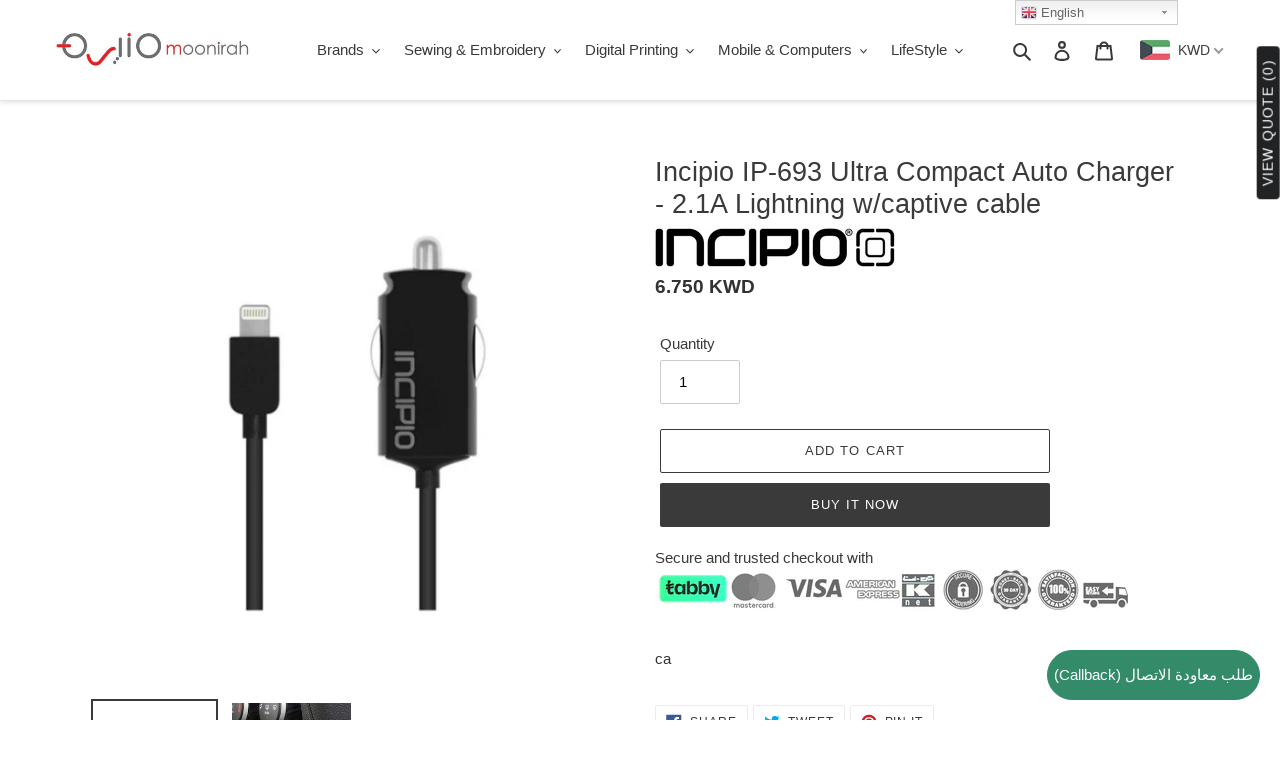

--- FILE ---
content_type: text/html; charset=utf-8
request_url: https://moonirah.com/products/incipio_ip-693_ultra_compact_auto_charger_-_2-1a_lightning_w-captive_cable
body_size: 70737
content:
<!doctype html>
<html class="no-js" lang="en">
  <script src="https://cdnjs.cloudflare.com/ajax/libs/jquery/3.2.1/jquery.min.js"></script>

<head><script> var fc_metafield_callback = "{\"description\":\"Please choose your desired time, date and fill your phone number below.\",\"blocks\":{\"date\":\"true\",\"phonefield\":\"true\",\"datetime\":\"true\",\"location\":\"true\",\"autoloc\":\"true\",\"name\":\"true\",\"emailfield\":\"true\",\"notefield\":\"false\"},\"email\":\"anish.achenkunju@buffaloadvantec.com\",\"phrases\":{\"title\":\"\\u0637\\u0644\\u0628 \\u0645\\u0639\\u0627\\u0648\\u062f\\u0629 \\u0627\\u0644\\u0627\\u062a\\u0635\\u0627\\u0644\",\"button\":\"Schedule a call\",\"nameplace\":\"Enter your name...\",\"locplace\":\"Click to locate...\",\"phoneerr\":\"Please check your phone number\",\"phonephrase\":\"Phone\",\"datephrase\":\"Date\",\"timephrase\":\"Time\",\"namephrase\":\"Name\",\"placephrase\":\"Place\",\"emailphrase\":\"Email\",\"notephrase\":\"note\",\"emailplace\":\"Enable placeholder in form fields\",\"successtitle\":\"Awesome!\",\"successtext\":\"Your callback has been confirmed.\"}}"; </script>
  <meta name="google-site-verification" content="7gGmmDBWbmm5SWsQPstB5BPF44t9C3C0_zZudtOgfkY" />
  <meta charset="utf-8">
  <meta http-equiv="X-UA-Compatible" content="IE=edge,chrome=1">
  <meta name="viewport" content="width=device-width,initial-scale=1">
  <meta name="theme-color" content="#3a3a3a"><link rel="canonical" href="https://moonirah.com/products/incipio_ip-693_ultra_compact_auto_charger_-_2-1a_lightning_w-captive_cable"><link rel="shortcut icon" href="//moonirah.com/cdn/shop/files/fav_32x32.png?v=1616311163" type="image/png"><title>Incipio IP-693 Ultra Compact Auto Charger - 2.1A Lightning w/captive c
&ndash; www.moonirah.com</title><meta name="description" content="ca"><!-- /snippets/social-meta-tags.liquid -->




<meta property="og:site_name" content="www.moonirah.com">
<meta property="og:url" content="https://moonirah.com/products/incipio_ip-693_ultra_compact_auto_charger_-_2-1a_lightning_w-captive_cable">
<meta property="og:title" content="Incipio IP-693 Ultra Compact Auto Charger - 2.1A Lightning w/captive cable">
<meta property="og:type" content="product">
<meta property="og:description" content="ca">

  <meta property="og:price:amount" content="6.75">
  <meta property="og:price:currency" content="KWD">

<meta property="og:image" content="http://moonirah.com/cdn/shop/products/IP-693_1200x1200.jpg?v=1598711475"><meta property="og:image" content="http://moonirah.com/cdn/shop/products/IP-691-1_5d85a649-1af2-465e-a7da-45c9a8778718_1200x1200.jpg?v=1598711478">
<meta property="og:image:secure_url" content="https://moonirah.com/cdn/shop/products/IP-693_1200x1200.jpg?v=1598711475"><meta property="og:image:secure_url" content="https://moonirah.com/cdn/shop/products/IP-691-1_5d85a649-1af2-465e-a7da-45c9a8778718_1200x1200.jpg?v=1598711478">


<meta name="twitter:card" content="summary_large_image">
<meta name="twitter:title" content="Incipio IP-693 Ultra Compact Auto Charger - 2.1A Lightning w/captive cable">
<meta name="twitter:description" content="ca">


  <link href="//moonirah.com/cdn/shop/t/1/assets/theme.scss.css?v=92652089427389826211759259977" rel="stylesheet" type="text/css" media="all" />

  <script>
    var theme = {
      breakpoints: {
        medium: 750,
        large: 990,
        widescreen: 1400
      },
      strings: {
        addToCart: "Add to cart",
        soldOut: "Out of Stock",
        unavailable: "Unavailable",
        regularPrice: "Regular price",
        salePrice: "Sale price",
        sale: "Sale",
        fromLowestPrice: "from [price]",
        vendor: "Vendor",
        showMore: "Show More",
        showLess: "Show Less",
        searchFor: "Search for",
        addressError: "Error looking up that address",
        addressNoResults: "No results for that address",
        addressQueryLimit: "You have exceeded the Google API usage limit. Consider upgrading to a \u003ca href=\"https:\/\/developers.google.com\/maps\/premium\/usage-limits\"\u003ePremium Plan\u003c\/a\u003e.",
        authError: "There was a problem authenticating your Google Maps account.",
        newWindow: "Opens in a new window.",
        external: "Opens external website.",
        newWindowExternal: "Opens external website in a new window.",
        removeLabel: "Remove [product]",
        update: "Update",
        quantity: "Quantity",
        discountedTotal: "Discounted total",
        regularTotal: "Regular total",
        priceColumn: "See Price column for discount details.",
        quantityMinimumMessage: "Quantity must be 1 or more",
        cartError: "There was an error while updating your cart. Please try again.",
        removedItemMessage: "Removed \u003cspan class=\"cart__removed-product-details\"\u003e([quantity]) [link]\u003c\/span\u003e from your cart.",
        unitPrice: "Unit price",
        unitPriceSeparator: "per",
        oneCartCount: "1 item",
        otherCartCount: "[count] items",
        quantityLabel: "Quantity: [count]",
        products: "Products",
        loading: "Loading",
        number_of_results: "[result_number] of [results_count]",
        number_of_results_found: "[results_count] results found",
        one_result_found: "1 result found"
      },
      moneyFormat: "\u003cspan class=money\u003e{{amount}}0 KD\u003c\/span\u003e",
      moneyFormatWithCurrency: "\u003cspan class=money\u003e{{amount}}0 KWD\u003c\/span\u003e",
      settings: {
        predictiveSearchEnabled: true,
        predictiveSearchShowPrice: false,
        predictiveSearchShowVendor: true
      }
    }

    document.documentElement.className = document.documentElement.className.replace('no-js', 'js');
  </script><script src="//moonirah.com/cdn/shop/t/1/assets/lazysizes.js?v=94224023136283657951590771848" async="async"></script>
  <script src="//moonirah.com/cdn/shop/t/1/assets/vendor.js?v=85833464202832145531590771850" defer="defer"></script>
  <script src="//moonirah.com/cdn/shop/t/1/assets/theme.js?v=103086748339252311101623916509" defer="defer"></script>

  <script>window.performance && window.performance.mark && window.performance.mark('shopify.content_for_header.start');</script><meta name="google-site-verification" content="-LMnTZ9FbmL_5MHWAHthNcoBC3eIT3RLxti9B4aiX0U">
<meta id="shopify-digital-wallet" name="shopify-digital-wallet" content="/40092795035/digital_wallets/dialog">
<link rel="alternate" type="application/json+oembed" href="https://moonirah.com/products/incipio_ip-693_ultra_compact_auto_charger_-_2-1a_lightning_w-captive_cable.oembed">
<script async="async" src="/checkouts/internal/preloads.js?locale=en-KW"></script>
<script id="shopify-features" type="application/json">{"accessToken":"d02e5f3d3613298518aba67a41560c07","betas":["rich-media-storefront-analytics"],"domain":"moonirah.com","predictiveSearch":true,"shopId":40092795035,"locale":"en"}</script>
<script>var Shopify = Shopify || {};
Shopify.shop = "www-moonirah-com.myshopify.com";
Shopify.locale = "en";
Shopify.currency = {"active":"KWD","rate":"1.0"};
Shopify.country = "KW";
Shopify.theme = {"name":"Debut","id":100015440027,"schema_name":"Debut","schema_version":"16.6.0","theme_store_id":796,"role":"main"};
Shopify.theme.handle = "null";
Shopify.theme.style = {"id":null,"handle":null};
Shopify.cdnHost = "moonirah.com/cdn";
Shopify.routes = Shopify.routes || {};
Shopify.routes.root = "/";</script>
<script type="module">!function(o){(o.Shopify=o.Shopify||{}).modules=!0}(window);</script>
<script>!function(o){function n(){var o=[];function n(){o.push(Array.prototype.slice.apply(arguments))}return n.q=o,n}var t=o.Shopify=o.Shopify||{};t.loadFeatures=n(),t.autoloadFeatures=n()}(window);</script>
<script id="shop-js-analytics" type="application/json">{"pageType":"product"}</script>
<script defer="defer" async type="module" src="//moonirah.com/cdn/shopifycloud/shop-js/modules/v2/client.init-shop-cart-sync_BdyHc3Nr.en.esm.js"></script>
<script defer="defer" async type="module" src="//moonirah.com/cdn/shopifycloud/shop-js/modules/v2/chunk.common_Daul8nwZ.esm.js"></script>
<script type="module">
  await import("//moonirah.com/cdn/shopifycloud/shop-js/modules/v2/client.init-shop-cart-sync_BdyHc3Nr.en.esm.js");
await import("//moonirah.com/cdn/shopifycloud/shop-js/modules/v2/chunk.common_Daul8nwZ.esm.js");

  window.Shopify.SignInWithShop?.initShopCartSync?.({"fedCMEnabled":true,"windoidEnabled":true});

</script>
<script>(function() {
  var isLoaded = false;
  function asyncLoad() {
    if (isLoaded) return;
    isLoaded = true;
    var urls = ["https:\/\/gtranslate.io\/shopify\/gtranslate.js?shop=www-moonirah-com.myshopify.com","https:\/\/cdn.shopify.com\/s\/files\/1\/0400\/9279\/5035\/t\/1\/assets\/tipo.booking.init.js?shop=www-moonirah-com.myshopify.com","https:\/\/call-back.co\/app.bundle.js?shop=www-moonirah-com.myshopify.com"];
    for (var i = 0; i < urls.length; i++) {
      var s = document.createElement('script');
      s.type = 'text/javascript';
      s.async = true;
      s.src = urls[i];
      var x = document.getElementsByTagName('script')[0];
      x.parentNode.insertBefore(s, x);
    }
  };
  if(window.attachEvent) {
    window.attachEvent('onload', asyncLoad);
  } else {
    window.addEventListener('load', asyncLoad, false);
  }
})();</script>
<script id="__st">var __st={"a":40092795035,"offset":10800,"reqid":"b7bc70de-f511-46b3-bf12-6e10c8d4609e-1768955911","pageurl":"moonirah.com\/products\/incipio_ip-693_ultra_compact_auto_charger_-_2-1a_lightning_w-captive_cable","u":"6d72a0d25fac","p":"product","rtyp":"product","rid":5522264555675};</script>
<script>window.ShopifyPaypalV4VisibilityTracking = true;</script>
<script id="captcha-bootstrap">!function(){'use strict';const t='contact',e='account',n='new_comment',o=[[t,t],['blogs',n],['comments',n],[t,'customer']],c=[[e,'customer_login'],[e,'guest_login'],[e,'recover_customer_password'],[e,'create_customer']],r=t=>t.map((([t,e])=>`form[action*='/${t}']:not([data-nocaptcha='true']) input[name='form_type'][value='${e}']`)).join(','),a=t=>()=>t?[...document.querySelectorAll(t)].map((t=>t.form)):[];function s(){const t=[...o],e=r(t);return a(e)}const i='password',u='form_key',d=['recaptcha-v3-token','g-recaptcha-response','h-captcha-response',i],f=()=>{try{return window.sessionStorage}catch{return}},m='__shopify_v',_=t=>t.elements[u];function p(t,e,n=!1){try{const o=window.sessionStorage,c=JSON.parse(o.getItem(e)),{data:r}=function(t){const{data:e,action:n}=t;return t[m]||n?{data:e,action:n}:{data:t,action:n}}(c);for(const[e,n]of Object.entries(r))t.elements[e]&&(t.elements[e].value=n);n&&o.removeItem(e)}catch(o){console.error('form repopulation failed',{error:o})}}const l='form_type',E='cptcha';function T(t){t.dataset[E]=!0}const w=window,h=w.document,L='Shopify',v='ce_forms',y='captcha';let A=!1;((t,e)=>{const n=(g='f06e6c50-85a8-45c8-87d0-21a2b65856fe',I='https://cdn.shopify.com/shopifycloud/storefront-forms-hcaptcha/ce_storefront_forms_captcha_hcaptcha.v1.5.2.iife.js',D={infoText:'Protected by hCaptcha',privacyText:'Privacy',termsText:'Terms'},(t,e,n)=>{const o=w[L][v],c=o.bindForm;if(c)return c(t,g,e,D).then(n);var r;o.q.push([[t,g,e,D],n]),r=I,A||(h.body.append(Object.assign(h.createElement('script'),{id:'captcha-provider',async:!0,src:r})),A=!0)});var g,I,D;w[L]=w[L]||{},w[L][v]=w[L][v]||{},w[L][v].q=[],w[L][y]=w[L][y]||{},w[L][y].protect=function(t,e){n(t,void 0,e),T(t)},Object.freeze(w[L][y]),function(t,e,n,w,h,L){const[v,y,A,g]=function(t,e,n){const i=e?o:[],u=t?c:[],d=[...i,...u],f=r(d),m=r(i),_=r(d.filter((([t,e])=>n.includes(e))));return[a(f),a(m),a(_),s()]}(w,h,L),I=t=>{const e=t.target;return e instanceof HTMLFormElement?e:e&&e.form},D=t=>v().includes(t);t.addEventListener('submit',(t=>{const e=I(t);if(!e)return;const n=D(e)&&!e.dataset.hcaptchaBound&&!e.dataset.recaptchaBound,o=_(e),c=g().includes(e)&&(!o||!o.value);(n||c)&&t.preventDefault(),c&&!n&&(function(t){try{if(!f())return;!function(t){const e=f();if(!e)return;const n=_(t);if(!n)return;const o=n.value;o&&e.removeItem(o)}(t);const e=Array.from(Array(32),(()=>Math.random().toString(36)[2])).join('');!function(t,e){_(t)||t.append(Object.assign(document.createElement('input'),{type:'hidden',name:u})),t.elements[u].value=e}(t,e),function(t,e){const n=f();if(!n)return;const o=[...t.querySelectorAll(`input[type='${i}']`)].map((({name:t})=>t)),c=[...d,...o],r={};for(const[a,s]of new FormData(t).entries())c.includes(a)||(r[a]=s);n.setItem(e,JSON.stringify({[m]:1,action:t.action,data:r}))}(t,e)}catch(e){console.error('failed to persist form',e)}}(e),e.submit())}));const S=(t,e)=>{t&&!t.dataset[E]&&(n(t,e.some((e=>e===t))),T(t))};for(const o of['focusin','change'])t.addEventListener(o,(t=>{const e=I(t);D(e)&&S(e,y())}));const B=e.get('form_key'),M=e.get(l),P=B&&M;t.addEventListener('DOMContentLoaded',(()=>{const t=y();if(P)for(const e of t)e.elements[l].value===M&&p(e,B);[...new Set([...A(),...v().filter((t=>'true'===t.dataset.shopifyCaptcha))])].forEach((e=>S(e,t)))}))}(h,new URLSearchParams(w.location.search),n,t,e,['guest_login'])})(!0,!0)}();</script>
<script integrity="sha256-4kQ18oKyAcykRKYeNunJcIwy7WH5gtpwJnB7kiuLZ1E=" data-source-attribution="shopify.loadfeatures" defer="defer" src="//moonirah.com/cdn/shopifycloud/storefront/assets/storefront/load_feature-a0a9edcb.js" crossorigin="anonymous"></script>
<script data-source-attribution="shopify.dynamic_checkout.dynamic.init">var Shopify=Shopify||{};Shopify.PaymentButton=Shopify.PaymentButton||{isStorefrontPortableWallets:!0,init:function(){window.Shopify.PaymentButton.init=function(){};var t=document.createElement("script");t.src="https://moonirah.com/cdn/shopifycloud/portable-wallets/latest/portable-wallets.en.js",t.type="module",document.head.appendChild(t)}};
</script>
<script data-source-attribution="shopify.dynamic_checkout.buyer_consent">
  function portableWalletsHideBuyerConsent(e){var t=document.getElementById("shopify-buyer-consent"),n=document.getElementById("shopify-subscription-policy-button");t&&n&&(t.classList.add("hidden"),t.setAttribute("aria-hidden","true"),n.removeEventListener("click",e))}function portableWalletsShowBuyerConsent(e){var t=document.getElementById("shopify-buyer-consent"),n=document.getElementById("shopify-subscription-policy-button");t&&n&&(t.classList.remove("hidden"),t.removeAttribute("aria-hidden"),n.addEventListener("click",e))}window.Shopify?.PaymentButton&&(window.Shopify.PaymentButton.hideBuyerConsent=portableWalletsHideBuyerConsent,window.Shopify.PaymentButton.showBuyerConsent=portableWalletsShowBuyerConsent);
</script>
<script>
  function portableWalletsCleanup(e){e&&e.src&&console.error("Failed to load portable wallets script "+e.src);var t=document.querySelectorAll("shopify-accelerated-checkout .shopify-payment-button__skeleton, shopify-accelerated-checkout-cart .wallet-cart-button__skeleton"),e=document.getElementById("shopify-buyer-consent");for(let e=0;e<t.length;e++)t[e].remove();e&&e.remove()}function portableWalletsNotLoadedAsModule(e){e instanceof ErrorEvent&&"string"==typeof e.message&&e.message.includes("import.meta")&&"string"==typeof e.filename&&e.filename.includes("portable-wallets")&&(window.removeEventListener("error",portableWalletsNotLoadedAsModule),window.Shopify.PaymentButton.failedToLoad=e,"loading"===document.readyState?document.addEventListener("DOMContentLoaded",window.Shopify.PaymentButton.init):window.Shopify.PaymentButton.init())}window.addEventListener("error",portableWalletsNotLoadedAsModule);
</script>

<script type="module" src="https://moonirah.com/cdn/shopifycloud/portable-wallets/latest/portable-wallets.en.js" onError="portableWalletsCleanup(this)" crossorigin="anonymous"></script>
<script nomodule>
  document.addEventListener("DOMContentLoaded", portableWalletsCleanup);
</script>

<link id="shopify-accelerated-checkout-styles" rel="stylesheet" media="screen" href="https://moonirah.com/cdn/shopifycloud/portable-wallets/latest/accelerated-checkout-backwards-compat.css" crossorigin="anonymous">
<style id="shopify-accelerated-checkout-cart">
        #shopify-buyer-consent {
  margin-top: 1em;
  display: inline-block;
  width: 100%;
}

#shopify-buyer-consent.hidden {
  display: none;
}

#shopify-subscription-policy-button {
  background: none;
  border: none;
  padding: 0;
  text-decoration: underline;
  font-size: inherit;
  cursor: pointer;
}

#shopify-subscription-policy-button::before {
  box-shadow: none;
}

      </style>

<script>window.performance && window.performance.mark && window.performance.mark('shopify.content_for_header.end');</script>
  <script type="text/javascript">
    var Tipo = Tipo || {};
    Tipo.Booking = Tipo.Booking || {};
    Tipo.Booking.appUrl = 'https://booking.tipo.io';
    Tipo.Booking.shop = {
      id: 11556,
      url : 'www-moonirah-com.myshopify.com',
      domain : 'moonirah.com',
      settings : "{\"general\":{\"hide_add_to_cart\":\"2\",\"hide_buy_now\":\"2\",\"redirect_url\":null,\"allow_bring_more\":false,\"confirm_to\":\"checkout\",\"time_format\":\"24h\",\"multipleEmployees\":\"1\",\"multipleLocations\":\"1\",\"formatDate\":\"YYYY-MM-DD\",\"formatDateServe\":\"Y-m-d\",\"formatDateTime\":\"YYYY-MM-DD HH:mm\",\"formatTime\":\"HH:mm\",\"weekStart\":0},\"booking\":{\"font\":\"Arial\",\"primary_color\":\"#1fd3c0\",\"cancel_button\":\"#ffffff\",\"text_color\":\"#6370a7\",\"text_price_color\":\"#ff0000\",\"selected_day_color\":\"#1fd3c0\",\"time_slot_color_hover\":\"#313d88\",\"time_slot_color_selected\":\"#ff007b\",\"calender_background_color\":\"#2b3360\",\"calender_text_color\":\"#ffffff\",\"day_off_color\":\"#a3a3a3\",\"time_slot_color\":\"#414c89\",\"selected_time_slot_color\":\"#ffd153\",\"background_color_calendar\":\"#2b3360\",\"background_color_box_message_time_slot_no_available\":\"#e9e9e9\",\"text_color_text_box_message_time_slot_no_available\":\"#424242\",\"time_slot_no_available_color\":\"#a3a3a3\",\"background_image\":\"preset1.jpg\",\"timeBlock\":\"fixed\",\"stepping\":\"60\",\"sortProduct\":{\"type\":1,\"sortProductAuto\":\"asc\",\"sortProductManually\":[\"5656958959771\",\"5656985534619\"]},\"statusDefault\":\"2\"},\"translation\":{\"widget\":{\"default\":{\"time_slot_no_available\":\"This slot is no longer available\",\"please_select\":\"Please select service\",\"training\":\"Training\",\"trainer\":\"Trainer\",\"bringing_anyone\":\"Bringing anyone with you?\",\"num_of_additional\":\"Number of Additional People\",\"date_and_time\":\"Pick date & time\",\"continue\":\"Continue\",\"total_price\":\"Total Price\",\"confirm\":\"Confirm\",\"cancel\":\"Cancel\",\"thank_you\":\"Thank you! Your booking is completed\",\"date\":\"Date\",\"time\":\"Time\",\"location\":\"Location\",\"first_name\":\"First name\",\"last_name\":\"Last name\",\"phone\":\"Phone\",\"email\":\"Email\",\"address\":\"Address\",\"address_2\":\"Address 2\",\"status\":\"Status\",\"country\":\"Country\",\"quantity\":\"Quantity\",\"product\":\"Service\",\"product_placeholder\":\"Select your service\",\"variant\":\"Variant\",\"variant_placeholder\":\"Select your variant\",\"location_placeholder\":\"Select a location\",\"employee\":\"Employee\",\"employee_placeholder\":\"Select an employee\",\"back\":\"Back\",\"payment\":\"Payment\",\"datetime\":\"Date Time\",\"duration\":\"Duration\",\"you_can_only_bring\":\"You can only bring {number} people\",\"not_available\":\"Selected service is currently not available.\",\"is_required\":\"This field is required.\",\"price\":\"Price\",\"full_name\":\"Fullname\",\"no_employee\":\"No employee\",\"no_location\":\"No location\",\"valid_phone_number\":\"Please enter a valid phone number.\",\"valid_email\":\"Please enter a valid email.\",\"export_file_isc\":\"Export to file isc\",\"confirm_free_booking_successfully\":\"Thank for your booking. We will get back to you shortly.\",\"confirm_free_booking_unsuccessfully\":\"Whoops, looks like something went wrong.\",\"duration_unit\":\"minutes\"}},\"languageDatepicker\":\"en-US\",\"customDatePickerDays\":\"Sunday, Monday, Tuesday, Wednesday, Thursday, Friday, Saturday\",\"customDatePickerDaysShort\":\"Sun, Mon, Tue, Wed, Thu, Fri, Sat\",\"customDatePickerDaysMin\":\"Su, Mo, Tu, We, Th, Fr, Sa\",\"customDatePickerMonths\":\"January, February, March, April, May, June, July, August, September, October, November, December\",\"customDatePickerMonthsShort\":\"Jan, Feb, Mar, Apr, May, Jun, Jul, Aug, Sep, Oct, Nov, Dec\"},\"integrate\":{\"zapier\":{\"cretaeOrUpdateUrl\":null,\"deleteUrl\":null}},\"free_form\":{\"first_name\":{\"enable\":true,\"label\":\"First name\",\"required\":true},\"last_name\":{\"enable\":true,\"label\":\"Last name\",\"required\":true},\"phone_number\":{\"enable\":false,\"label\":\"Phone number\",\"required\":true},\"email\":{\"label\":\"Email\",\"required\":true,\"enable\":true}}}",
      locale: 'en',
      plan : {"id":1,"version":"1","plan":"BETA","feature":"{\"employee\": -1, \"product\": -1, \"location\": -1, \"extraFieldSet\": true, \"hideBrand\": false}","price":"0.00","type":"month","status":1,"created_at":null,"updated_at":null}
    };
    Tipo.Booking.locale = "en";
    Tipo.Booking.countryCode = ['kw'];
    
      Tipo.Booking.product = {"id":5522264555675,"title":"Incipio IP-693 Ultra Compact Auto Charger - 2.1A Lightning w\/captive cable","handle":"incipio_ip-693_ultra_compact_auto_charger_-_2-1a_lightning_w-captive_cable","description":"\u003cp\u003eca\u003c\/p\u003e","published_at":"2020-08-29T17:32:00+03:00","created_at":"2020-08-21T16:13:03+03:00","vendor":"Incipio Technologies","type":"Car Accessories","tags":["Car Adapter","Lightning Cable"],"price":675,"price_min":675,"price_max":675,"available":true,"price_varies":false,"compare_at_price":null,"compare_at_price_min":0,"compare_at_price_max":0,"compare_at_price_varies":false,"variants":[{"id":35604546814107,"title":"Default Title","option1":"Default Title","option2":null,"option3":null,"sku":"IP-693","requires_shipping":true,"taxable":true,"featured_image":null,"available":true,"name":"Incipio IP-693 Ultra Compact Auto Charger - 2.1A Lightning w\/captive cable","public_title":null,"options":["Default Title"],"price":675,"weight":245,"compare_at_price":null,"inventory_management":"shopify","barcode":"","requires_selling_plan":false,"selling_plan_allocations":[]}],"images":["\/\/moonirah.com\/cdn\/shop\/products\/IP-693.jpg?v=1598711475","\/\/moonirah.com\/cdn\/shop\/products\/IP-691-1_5d85a649-1af2-465e-a7da-45c9a8778718.jpg?v=1598711478"],"featured_image":"\/\/moonirah.com\/cdn\/shop\/products\/IP-693.jpg?v=1598711475","options":["Title"],"media":[{"alt":"Incipio IP-693 Ultra Compact Auto Charger - 2.1A Lightning w\/captive cable","id":10952500936859,"position":1,"preview_image":{"aspect_ratio":1.0,"height":800,"width":800,"src":"\/\/moonirah.com\/cdn\/shop\/products\/IP-693.jpg?v=1598711475"},"aspect_ratio":1.0,"height":800,"media_type":"image","src":"\/\/moonirah.com\/cdn\/shop\/products\/IP-693.jpg?v=1598711475","width":800},{"alt":"Incipio IP-693 Ultra Compact Auto Charger - 2.1A Lightning w\/captive cable","id":10952501199003,"position":2,"preview_image":{"aspect_ratio":1.0,"height":800,"width":800,"src":"\/\/moonirah.com\/cdn\/shop\/products\/IP-691-1_5d85a649-1af2-465e-a7da-45c9a8778718.jpg?v=1598711478"},"aspect_ratio":1.0,"height":800,"media_type":"image","src":"\/\/moonirah.com\/cdn\/shop\/products\/IP-691-1_5d85a649-1af2-465e-a7da-45c9a8778718.jpg?v=1598711478","width":800}],"requires_selling_plan":false,"selling_plan_groups":[],"content":"\u003cp\u003eca\u003c\/p\u003e"};
      Tipo.Booking.product.options = [{"name":"Title","position":1,"values":["Default Title"]}];
      
        Tipo.Booking.product.variants[0].inventory_management = 'shopify';
        Tipo.Booking.product.variants[0].inventory_quantity = 4;
        Tipo.Booking.product.variants[0].inventory_policy = 'deny';
      
    

    

    Tipo.Booking.settings = {"general":{"hide_add_to_cart":"2","hide_buy_now":"2","redirect_url":null,"allow_bring_more":false,"confirm_to":"checkout","time_format":"24h","multipleEmployees":"1","multipleLocations":"1","formatDate":"YYYY-MM-DD","formatDateServe":"Y-m-d","formatDateTime":"YYYY-MM-DD HH:mm","formatTime":"HH:mm","weekStart":0},"booking":{"font":"Arial","primary_color":"#1fd3c0","cancel_button":"#ffffff","text_color":"#6370a7","text_price_color":"#ff0000","selected_day_color":"#1fd3c0","time_slot_color_hover":"#313d88","time_slot_color_selected":"#ff007b","calender_background_color":"#2b3360","calender_text_color":"#ffffff","day_off_color":"#a3a3a3","time_slot_color":"#414c89","selected_time_slot_color":"#ffd153","background_color_calendar":"#2b3360","background_color_box_message_time_slot_no_available":"#e9e9e9","text_color_text_box_message_time_slot_no_available":"#424242","time_slot_no_available_color":"#a3a3a3","background_image":"preset1.jpg","timeBlock":"fixed","stepping":"60","sortProduct":{"type":1,"sortProductAuto":"asc","sortProductManually":["5656958959771","5656985534619"]},"statusDefault":"2"},"translation":{"widget":{"default":{"time_slot_no_available":"This slot is no longer available","please_select":"Please select service","training":"Training","trainer":"Trainer","bringing_anyone":"Bringing anyone with you?","num_of_additional":"Number of Additional People","date_and_time":"Pick date & time","continue":"Continue","total_price":"Total Price","confirm":"Confirm","cancel":"Cancel","thank_you":"Thank you! Your booking is completed","date":"Date","time":"Time","location":"Location","first_name":"First name","last_name":"Last name","phone":"Phone","email":"Email","address":"Address","address_2":"Address 2","status":"Status","country":"Country","quantity":"Quantity","product":"Service","product_placeholder":"Select your service","variant":"Variant","variant_placeholder":"Select your variant","location_placeholder":"Select a location","employee":"Employee","employee_placeholder":"Select an employee","back":"Back","payment":"Payment","datetime":"Date Time","duration":"Duration","you_can_only_bring":"You can only bring {number} people","not_available":"Selected service is currently not available.","is_required":"This field is required.","price":"Price","full_name":"Fullname","no_employee":"No employee","no_location":"No location","valid_phone_number":"Please enter a valid phone number.","valid_email":"Please enter a valid email.","export_file_isc":"Export to file isc","confirm_free_booking_successfully":"Thank for your booking. We will get back to you shortly.","confirm_free_booking_unsuccessfully":"Whoops, looks like something went wrong.","duration_unit":"minutes"}},"languageDatepicker":"en-US","customDatePickerDays":"Sunday, Monday, Tuesday, Wednesday, Thursday, Friday, Saturday","customDatePickerDaysShort":"Sun, Mon, Tue, Wed, Thu, Fri, Sat","customDatePickerDaysMin":"Su, Mo, Tu, We, Th, Fr, Sa","customDatePickerMonths":"January, February, March, April, May, June, July, August, September, October, November, December","customDatePickerMonthsShort":"Jan, Feb, Mar, Apr, May, Jun, Jul, Aug, Sep, Oct, Nov, Dec"},"free_form":{"first_name":{"enable":true,"label":"First name","required":true},"last_name":{"enable":true,"label":"Last name","required":true},"phone_number":{"enable":false,"label":"Phone number","required":true},"email":{"label":"Email","required":true,"enable":true}},"languageDatepicker":{"days":["Sunday","Monday","Tuesday","Wednesday","Thursday","Friday","Saturday"],"daysShort":["Sun","Mon","Tue","Wed","Thu","Fri","Sat"],"daysMin":["Su","Mo","Tu","We","Th","Fr","Sa"],"months":["January","February","March","April","May","June","July","August","September","October","November","December"],"monthsShort":["Jan","Feb","Mar","Apr","May","Jun","Jul","Aug","Sep","Oct","Nov","Dec"]}}
  Tipo.Booking.page = {
    type : 'product'
  };
  Tipo.Booking.money_format = '<span class=money>{{amount}}0 KD</span>';
  Tipo.Booking.timezone = {
    shop : 'Asia/Kuwait',
    server : 'UTC'
  }
  Tipo.Booking.configs = {
    products : [{"id":"5656985534619","title":"00001 - Service - Buffalo NAS","handle":"00001-service-buffalo-nas-os-restore","capacity":{"rule":{"36165113446555":1,"36165113479323":1},"type":"variant"},"extra_filed_set_id":null,"note":null,"is_free":0,"available_time_basis":"employees","duration":{"type":"variant","rule":[{"duration":60,"value":"36165113446555"},{"duration":60,"value":"36165113479323"}]},"location_ids":[14000,14006],"employee_ids":[19992,20001]},{"id":"5656958959771","title":"00001 - Service - Embroidery Machine","handle":"service-embroidery-machine","capacity":{"type":"product","rule":1},"extra_filed_set_id":null,"note":null,"is_free":0,"available_time_basis":"employees","duration":{"type":"product","rule":60},"location_ids":[14000],"employee_ids":[19992]}],
    locations : [{"id":14000,"name":"Kuwait","employee_ids":[19992]},{"id":14006,"name":"United Arab Emirates","employee_ids":[20001]}],
    employees : [{"id":19992,"first_name":"Syed","last_name":"Jabeeullah","avatar":"noimg.png"},{"id":20001,"first_name":"Vinod","last_name":"Nair","avatar":"noimg.png"}]
  };
  Tipo.Booking.trans = Tipo.Booking.settings.translation.widget[Tipo.Booking.locale] || Tipo.Booking.settings.translation.widget.default
</script>
<textarea style="display:none !important" class="tipo-money-format"><span class=money>{{amount}}0 KD</span></textarea>
<style>
  .tpb-booking-form *{
    font-family: Arial;
  }
  .tpb-booking-form .copyright{
    display: none;
  }
  .tpb-booking-form .tpb-box .tpb-form-control .tpb-text-price{
    color: #ff0000;
  }
  .tpb-booking-form .tpb-box .tpb-form-control label,
  .tpb-booking-form .tpb-box .tpb-form-control #tpb-message-bring_qty,
  .tpb-booking-form .tpb-box .tpb-form-control .ss-single-selected,
  .tpb-booking-form .tpb-box .tpb-form-control #tpb-productTitle-input,
  .tpb-booking-form .tpb-box .extra-fields .element,
  .tpb-booking-form .tpb-box .extra-fields .element label,
  .tpb-booking-form .tpb-box .extra-fields .element input,
  .tpb-booking-form .tpb-box .extra-fields .element textarea,
  .tpb-booking-form .tpb-box .extra-fields .element select,
  .tpb-booking-form .tpb-box .label,
  .tpb-booking-form .tpb-box .booking-info{
    color: #6370a7;
  }
  .tpb-booking-form .tpb-box .content .step1 {
    background-image: url('https://booking.tipo.io');
  }
  .tpb-booking-form .tpb-box .content .step1 .inner-step h5{
    color: #6370a7;
  }
  .tpb-message_not-available,
  .tpb-message_not-available .dismiss svg {
    color: #6370a7;
  }
  .tpb-box .action .continue-button,
  .tpb-box .action .confirm-button,
  .tpb-box .action .confirm-button.loading .spinner{
    background-color: #1fd3c0;
  }
  .tpb-box .action .back-button{
    color: #6370a7;
  }
  .tpb-form-control.price p {
    color: #6370a7;
  }

  /* Next Step */
  .tpb-box .content .step2{
    background: #2b3360;
  }
  .tpb-box .content .confirm .product-info .title,
  .tpb-box .content .confirm .booking-info,
  .tpb-box .content .confirm .booking-info label
  .tpb-box .content .confirm .extra-fields .element *,
  .tpb-box .content .confirm .extra-fields .element .ss-single-selected,
  .tpb-box .content .confirm .extra-fields .tpb-radio-group,
  .tpb-box .content .confirm .extra-fields .tpb-radio-group [type="radio"]:not(:checked) + label,
  .tpb-box .content .confirm .subtotal > .g-row ,
  .success_message_when_free_booking,
  .tpb-wrapper-btnExport,
  .tpb-wrapper-btnExport .tpb-btnExport .tpb-btnExport-title .tpb-btnExport-title_text,
  .infoBooking,
  .infoBooking label,
  .confirmBookingFree_action,
  .confirmBookingFree_action a div span,
  {
    color: #6370a7;
  }
  .tpb-box .content .confirm .extra-fields .tpb-checkbox .ctx:hover span:first-child
  .tpb-box .content .confirm .extra-fields .tpb-checkbox .inp-box:checked + .ctx span:first-child
  {
    border-color: #6370a7;
  }
  .tpb-box .content .confirm .extra-fields .tpb-radio-group [type="radio"]:checked + label:after,
  .tpb-box .content .confirm .extra-fields .tpb-checkbox .inp-box:checked + .ctx span:first-child{
    background: #6370a7;
  }
  .tpb-box .content .confirm .subtotal > .g-row .value{
    color: #1fd3c0;
  }
  .tpb-datepicker .datepicker-panel > ul > li {
    color: #ffffff;
  }
  .tpb-datepicker .datepicker-panel > ul > li:hover{
    background: #313d88;
  }
  .tpb-datepicker .datepicker-panel > ul > li.disabled{
    color: #a3a3a3;
  }
  .tpb-datepicker .datepicker-panel > ul > li.picked{
    background: #1fd3c0;
  }
  .tpb-timepicker .radiobtn{
    color: #ffffff;
  }
  .tpb-timepicker .radiobtn .tooltip{
    background-color: #e9e9e9;
    color: #424242;
  }
  .tpb-timepicker .radiobtn label{
    background: #414c89;
    color: #ffffff;
  }
  .tpb-timepicker .radiobtn label:hover {
    background: #313d88;
  }
  .tpb-timepicker .radiobtn label.disabled {
    background: #a3a3a3;
  }
  .tpb-timepicker .radiobtn input[type="radio"]:checked + label,
  .tpb-timepicker .radiobtn input[type="checkbox"]:checked + label {
    background: #ff007b;
  }

  /* History */
  #tpb-history-booking * {
    font-family: Arial;
  }
  #tpb-history-booking .tpb-table tr th{
    color: #6370a7;
  }
  #tpb-history-booking .copyright {
    display: none;
  }
</style>
<script src='//moonirah.com/cdn/shop/t/1/assets/tipo.booking.index.js?v=154194498879147604021617440017' defer ></script>

  

<!-- Global site tag (gtag.js) - Google Ads: 355952021 -->
<script async src="https://www.googletagmanager.com/gtag/js?id=AW-355952021"></script>
<script>
  window.dataLayer = window.dataLayer || [];
  function gtag(){dataLayer.push(arguments);}
  gtag('js', new Date());

  gtag('config', 'AW-355952021');
</script>

  
<!-- BEGIN app block: shopify://apps/spider-seo-optimizer/blocks/star_rating/16accd97-3038-464a-a32f-41be5bab8bd6 --><script type="application/ld+json">

</script>
<script type="application/ld+json">

</script>
<script type="application/ld+json">
  
</script>
<!-- END app block --><!-- BEGIN app block: shopify://apps/nabu-for-fb-pixel/blocks/script-block/692d25a0-75b7-4cff-b3eb-8f1d8e1670bf --><script async src="https://storage.googleapis.com/adnabu-shopify/app-embed-block/facebook-pixel/www-moonirah-com.myshopify.com.min.js"></script>

<!-- END app block --><!-- BEGIN app block: shopify://apps/o-request-a-quote/blocks/omgrfq_script/5f4ac0e6-8a57-4f3d-853e-0194eab86273 --><script
  id="omgrfq-script"
  type='text/javascript'
  data-type="custom">
    if ((typeof window.jQuery === 'undefined')) {<!-- BEGIN app snippet: omg-jquery -->
    (function(){"use strict";var C=document,D=window,st=C.documentElement,L=C.createElement.bind(C),ft=L("div"),q=L("table"),Mt=L("tbody"),ot=L("tr"),H=Array.isArray,S=Array.prototype,Dt=S.concat,U=S.filter,at=S.indexOf,ct=S.map,Bt=S.push,ht=S.slice,z=S.some,_t=S.splice,Pt=/^#(?:[\w-]|\\.|[^\x00-\xa0])*$/,Ht=/^\.(?:[\w-]|\\.|[^\x00-\xa0])*$/,$t=/<.+>/,jt=/^\w+$/;function J(t,n){var r=It(n);return!t||!r&&!A(n)&&!c(n)?[]:!r&&Ht.test(t)?n.getElementsByClassName(t.slice(1).replace(/\\/g,"")):!r&&jt.test(t)?n.getElementsByTagName(t):n.querySelectorAll(t)}var dt=function(){function t(n,r){if(n){if(Y(n))return n;var i=n;if(g(n)){var e=r||C;if(i=Pt.test(n)&&A(e)?e.getElementById(n.slice(1).replace(/\\/g,"")):$t.test(n)?yt(n):Y(e)?e.find(n):g(e)?o(e).find(n):J(n,e),!i)return}else if(O(n))return this.ready(n);(i.nodeType||i===D)&&(i=[i]),this.length=i.length;for(var s=0,f=this.length;s<f;s++)this[s]=i[s]}}return t.prototype.init=function(n,r){return new t(n,r)},t}(),u=dt.prototype,o=u.init;o.fn=o.prototype=u,u.length=0,u.splice=_t,typeof Symbol=="function"&&(u[Symbol.iterator]=S[Symbol.iterator]);function Y(t){return t instanceof dt}function B(t){return!!t&&t===t.window}function A(t){return!!t&&t.nodeType===9}function It(t){return!!t&&t.nodeType===11}function c(t){return!!t&&t.nodeType===1}function Ft(t){return!!t&&t.nodeType===3}function Wt(t){return typeof t=="boolean"}function O(t){return typeof t=="function"}function g(t){return typeof t=="string"}function v(t){return t===void 0}function P(t){return t===null}function lt(t){return!isNaN(parseFloat(t))&&isFinite(t)}function G(t){if(typeof t!="object"||t===null)return!1;var n=Object.getPrototypeOf(t);return n===null||n===Object.prototype}o.isWindow=B,o.isFunction=O,o.isArray=H,o.isNumeric=lt,o.isPlainObject=G;function d(t,n,r){if(r){for(var i=t.length;i--;)if(n.call(t[i],i,t[i])===!1)return t}else if(G(t))for(var e=Object.keys(t),i=0,s=e.length;i<s;i++){var f=e[i];if(n.call(t[f],f,t[f])===!1)return t}else for(var i=0,s=t.length;i<s;i++)if(n.call(t[i],i,t[i])===!1)return t;return t}o.each=d,u.each=function(t){return d(this,t)},u.empty=function(){return this.each(function(t,n){for(;n.firstChild;)n.removeChild(n.firstChild)})};var qt=/\S+/g;function j(t){return g(t)?t.match(qt)||[]:[]}u.toggleClass=function(t,n){var r=j(t),i=!v(n);return this.each(function(e,s){c(s)&&d(r,function(f,a){i?n?s.classList.add(a):s.classList.remove(a):s.classList.toggle(a)})})},u.addClass=function(t){return this.toggleClass(t,!0)},u.removeAttr=function(t){var n=j(t);return this.each(function(r,i){c(i)&&d(n,function(e,s){i.removeAttribute(s)})})};function Ut(t,n){if(t){if(g(t)){if(arguments.length<2){if(!this[0]||!c(this[0]))return;var r=this[0].getAttribute(t);return P(r)?void 0:r}return v(n)?this:P(n)?this.removeAttr(t):this.each(function(e,s){c(s)&&s.setAttribute(t,n)})}for(var i in t)this.attr(i,t[i]);return this}}u.attr=Ut,u.removeClass=function(t){return arguments.length?this.toggleClass(t,!1):this.attr("class","")},u.hasClass=function(t){return!!t&&z.call(this,function(n){return c(n)&&n.classList.contains(t)})},u.get=function(t){return v(t)?ht.call(this):(t=Number(t),this[t<0?t+this.length:t])},u.eq=function(t){return o(this.get(t))},u.first=function(){return this.eq(0)},u.last=function(){return this.eq(-1)};function zt(t){return v(t)?this.get().map(function(n){return c(n)||Ft(n)?n.textContent:""}).join(""):this.each(function(n,r){c(r)&&(r.textContent=t)})}u.text=zt;function T(t,n,r){if(c(t)){var i=D.getComputedStyle(t,null);return r?i.getPropertyValue(n)||void 0:i[n]||t.style[n]}}function E(t,n){return parseInt(T(t,n),10)||0}function gt(t,n){return E(t,"border".concat(n?"Left":"Top","Width"))+E(t,"padding".concat(n?"Left":"Top"))+E(t,"padding".concat(n?"Right":"Bottom"))+E(t,"border".concat(n?"Right":"Bottom","Width"))}var X={};function Jt(t){if(X[t])return X[t];var n=L(t);C.body.insertBefore(n,null);var r=T(n,"display");return C.body.removeChild(n),X[t]=r!=="none"?r:"block"}function vt(t){return T(t,"display")==="none"}function pt(t,n){var r=t&&(t.matches||t.webkitMatchesSelector||t.msMatchesSelector);return!!r&&!!n&&r.call(t,n)}function I(t){return g(t)?function(n,r){return pt(r,t)}:O(t)?t:Y(t)?function(n,r){return t.is(r)}:t?function(n,r){return r===t}:function(){return!1}}u.filter=function(t){var n=I(t);return o(U.call(this,function(r,i){return n.call(r,i,r)}))};function x(t,n){return n?t.filter(n):t}u.detach=function(t){return x(this,t).each(function(n,r){r.parentNode&&r.parentNode.removeChild(r)}),this};var Yt=/^\s*<(\w+)[^>]*>/,Gt=/^<(\w+)\s*\/?>(?:<\/\1>)?$/,mt={"*":ft,tr:Mt,td:ot,th:ot,thead:q,tbody:q,tfoot:q};function yt(t){if(!g(t))return[];if(Gt.test(t))return[L(RegExp.$1)];var n=Yt.test(t)&&RegExp.$1,r=mt[n]||mt["*"];return r.innerHTML=t,o(r.childNodes).detach().get()}o.parseHTML=yt,u.has=function(t){var n=g(t)?function(r,i){return J(t,i).length}:function(r,i){return i.contains(t)};return this.filter(n)},u.not=function(t){var n=I(t);return this.filter(function(r,i){return(!g(t)||c(i))&&!n.call(i,r,i)})};function R(t,n,r,i){for(var e=[],s=O(n),f=i&&I(i),a=0,y=t.length;a<y;a++)if(s){var h=n(t[a]);h.length&&Bt.apply(e,h)}else for(var p=t[a][n];p!=null&&!(i&&f(-1,p));)e.push(p),p=r?p[n]:null;return e}function bt(t){return t.multiple&&t.options?R(U.call(t.options,function(n){return n.selected&&!n.disabled&&!n.parentNode.disabled}),"value"):t.value||""}function Xt(t){return arguments.length?this.each(function(n,r){var i=r.multiple&&r.options;if(i||Ot.test(r.type)){var e=H(t)?ct.call(t,String):P(t)?[]:[String(t)];i?d(r.options,function(s,f){f.selected=e.indexOf(f.value)>=0},!0):r.checked=e.indexOf(r.value)>=0}else r.value=v(t)||P(t)?"":t}):this[0]&&bt(this[0])}u.val=Xt,u.is=function(t){var n=I(t);return z.call(this,function(r,i){return n.call(r,i,r)})},o.guid=1;function w(t){return t.length>1?U.call(t,function(n,r,i){return at.call(i,n)===r}):t}o.unique=w,u.add=function(t,n){return o(w(this.get().concat(o(t,n).get())))},u.children=function(t){return x(o(w(R(this,function(n){return n.children}))),t)},u.parent=function(t){return x(o(w(R(this,"parentNode"))),t)},u.index=function(t){var n=t?o(t)[0]:this[0],r=t?this:o(n).parent().children();return at.call(r,n)},u.closest=function(t){var n=this.filter(t);if(n.length)return n;var r=this.parent();return r.length?r.closest(t):n},u.siblings=function(t){return x(o(w(R(this,function(n){return o(n).parent().children().not(n)}))),t)},u.find=function(t){return o(w(R(this,function(n){return J(t,n)})))};var Kt=/^\s*<!(?:\[CDATA\[|--)|(?:\]\]|--)>\s*$/g,Qt=/^$|^module$|\/(java|ecma)script/i,Vt=["type","src","nonce","noModule"];function Zt(t,n){var r=o(t);r.filter("script").add(r.find("script")).each(function(i,e){if(Qt.test(e.type)&&st.contains(e)){var s=L("script");s.text=e.textContent.replace(Kt,""),d(Vt,function(f,a){e[a]&&(s[a]=e[a])}),n.head.insertBefore(s,null),n.head.removeChild(s)}})}function kt(t,n,r,i,e){i?t.insertBefore(n,r?t.firstChild:null):t.nodeName==="HTML"?t.parentNode.replaceChild(n,t):t.parentNode.insertBefore(n,r?t:t.nextSibling),e&&Zt(n,t.ownerDocument)}function N(t,n,r,i,e,s,f,a){return d(t,function(y,h){d(o(h),function(p,M){d(o(n),function(b,W){var rt=r?M:W,it=r?W:M,m=r?p:b;kt(rt,m?it.cloneNode(!0):it,i,e,!m)},a)},f)},s),n}u.after=function(){return N(arguments,this,!1,!1,!1,!0,!0)},u.append=function(){return N(arguments,this,!1,!1,!0)};function tn(t){if(!arguments.length)return this[0]&&this[0].innerHTML;if(v(t))return this;var n=/<script[\s>]/.test(t);return this.each(function(r,i){c(i)&&(n?o(i).empty().append(t):i.innerHTML=t)})}u.html=tn,u.appendTo=function(t){return N(arguments,this,!0,!1,!0)},u.wrapInner=function(t){return this.each(function(n,r){var i=o(r),e=i.contents();e.length?e.wrapAll(t):i.append(t)})},u.before=function(){return N(arguments,this,!1,!0)},u.wrapAll=function(t){for(var n=o(t),r=n[0];r.children.length;)r=r.firstElementChild;return this.first().before(n),this.appendTo(r)},u.wrap=function(t){return this.each(function(n,r){var i=o(t)[0];o(r).wrapAll(n?i.cloneNode(!0):i)})},u.insertAfter=function(t){return N(arguments,this,!0,!1,!1,!1,!1,!0)},u.insertBefore=function(t){return N(arguments,this,!0,!0)},u.prepend=function(){return N(arguments,this,!1,!0,!0,!0,!0)},u.prependTo=function(t){return N(arguments,this,!0,!0,!0,!1,!1,!0)},u.contents=function(){return o(w(R(this,function(t){return t.tagName==="IFRAME"?[t.contentDocument]:t.tagName==="TEMPLATE"?t.content.childNodes:t.childNodes})))},u.next=function(t,n,r){return x(o(w(R(this,"nextElementSibling",n,r))),t)},u.nextAll=function(t){return this.next(t,!0)},u.nextUntil=function(t,n){return this.next(n,!0,t)},u.parents=function(t,n){return x(o(w(R(this,"parentElement",!0,n))),t)},u.parentsUntil=function(t,n){return this.parents(n,t)},u.prev=function(t,n,r){return x(o(w(R(this,"previousElementSibling",n,r))),t)},u.prevAll=function(t){return this.prev(t,!0)},u.prevUntil=function(t,n){return this.prev(n,!0,t)},u.map=function(t){return o(Dt.apply([],ct.call(this,function(n,r){return t.call(n,r,n)})))},u.clone=function(){return this.map(function(t,n){return n.cloneNode(!0)})},u.offsetParent=function(){return this.map(function(t,n){for(var r=n.offsetParent;r&&T(r,"position")==="static";)r=r.offsetParent;return r||st})},u.slice=function(t,n){return o(ht.call(this,t,n))};var nn=/-([a-z])/g;function K(t){return t.replace(nn,function(n,r){return r.toUpperCase()})}u.ready=function(t){var n=function(){return setTimeout(t,0,o)};return C.readyState!=="loading"?n():C.addEventListener("DOMContentLoaded",n),this},u.unwrap=function(){return this.parent().each(function(t,n){if(n.tagName!=="BODY"){var r=o(n);r.replaceWith(r.children())}}),this},u.offset=function(){var t=this[0];if(t){var n=t.getBoundingClientRect();return{top:n.top+D.pageYOffset,left:n.left+D.pageXOffset}}},u.position=function(){var t=this[0];if(t){var n=T(t,"position")==="fixed",r=n?t.getBoundingClientRect():this.offset();if(!n){for(var i=t.ownerDocument,e=t.offsetParent||i.documentElement;(e===i.body||e===i.documentElement)&&T(e,"position")==="static";)e=e.parentNode;if(e!==t&&c(e)){var s=o(e).offset();r.top-=s.top+E(e,"borderTopWidth"),r.left-=s.left+E(e,"borderLeftWidth")}}return{top:r.top-E(t,"marginTop"),left:r.left-E(t,"marginLeft")}}};var Et={class:"className",contenteditable:"contentEditable",for:"htmlFor",readonly:"readOnly",maxlength:"maxLength",tabindex:"tabIndex",colspan:"colSpan",rowspan:"rowSpan",usemap:"useMap"};u.prop=function(t,n){if(t){if(g(t))return t=Et[t]||t,arguments.length<2?this[0]&&this[0][t]:this.each(function(i,e){e[t]=n});for(var r in t)this.prop(r,t[r]);return this}},u.removeProp=function(t){return this.each(function(n,r){delete r[Et[t]||t]})};var rn=/^--/;function Q(t){return rn.test(t)}var V={},en=ft.style,un=["webkit","moz","ms"];function sn(t,n){if(n===void 0&&(n=Q(t)),n)return t;if(!V[t]){var r=K(t),i="".concat(r[0].toUpperCase()).concat(r.slice(1)),e="".concat(r," ").concat(un.join("".concat(i," "))).concat(i).split(" ");d(e,function(s,f){if(f in en)return V[t]=f,!1})}return V[t]}var fn={animationIterationCount:!0,columnCount:!0,flexGrow:!0,flexShrink:!0,fontWeight:!0,gridArea:!0,gridColumn:!0,gridColumnEnd:!0,gridColumnStart:!0,gridRow:!0,gridRowEnd:!0,gridRowStart:!0,lineHeight:!0,opacity:!0,order:!0,orphans:!0,widows:!0,zIndex:!0};function wt(t,n,r){return r===void 0&&(r=Q(t)),!r&&!fn[t]&&lt(n)?"".concat(n,"px"):n}function on(t,n){if(g(t)){var r=Q(t);return t=sn(t,r),arguments.length<2?this[0]&&T(this[0],t,r):t?(n=wt(t,n,r),this.each(function(e,s){c(s)&&(r?s.style.setProperty(t,n):s.style[t]=n)})):this}for(var i in t)this.css(i,t[i]);return this}u.css=on;function Ct(t,n){try{return t(n)}catch{return n}}var an=/^\s+|\s+$/;function St(t,n){var r=t.dataset[n]||t.dataset[K(n)];return an.test(r)?r:Ct(JSON.parse,r)}function cn(t,n,r){r=Ct(JSON.stringify,r),t.dataset[K(n)]=r}function hn(t,n){if(!t){if(!this[0])return;var r={};for(var i in this[0].dataset)r[i]=St(this[0],i);return r}if(g(t))return arguments.length<2?this[0]&&St(this[0],t):v(n)?this:this.each(function(e,s){cn(s,t,n)});for(var i in t)this.data(i,t[i]);return this}u.data=hn;function Tt(t,n){var r=t.documentElement;return Math.max(t.body["scroll".concat(n)],r["scroll".concat(n)],t.body["offset".concat(n)],r["offset".concat(n)],r["client".concat(n)])}d([!0,!1],function(t,n){d(["Width","Height"],function(r,i){var e="".concat(n?"outer":"inner").concat(i);u[e]=function(s){if(this[0])return B(this[0])?n?this[0]["inner".concat(i)]:this[0].document.documentElement["client".concat(i)]:A(this[0])?Tt(this[0],i):this[0]["".concat(n?"offset":"client").concat(i)]+(s&&n?E(this[0],"margin".concat(r?"Top":"Left"))+E(this[0],"margin".concat(r?"Bottom":"Right")):0)}})}),d(["Width","Height"],function(t,n){var r=n.toLowerCase();u[r]=function(i){if(!this[0])return v(i)?void 0:this;if(!arguments.length)return B(this[0])?this[0].document.documentElement["client".concat(n)]:A(this[0])?Tt(this[0],n):this[0].getBoundingClientRect()[r]-gt(this[0],!t);var e=parseInt(i,10);return this.each(function(s,f){if(c(f)){var a=T(f,"boxSizing");f.style[r]=wt(r,e+(a==="border-box"?gt(f,!t):0))}})}});var Rt="___cd";u.toggle=function(t){return this.each(function(n,r){if(c(r)){var i=vt(r),e=v(t)?i:t;e?(r.style.display=r[Rt]||"",vt(r)&&(r.style.display=Jt(r.tagName))):i||(r[Rt]=T(r,"display"),r.style.display="none")}})},u.hide=function(){return this.toggle(!1)},u.show=function(){return this.toggle(!0)};var xt="___ce",Z=".",k={focus:"focusin",blur:"focusout"},Nt={mouseenter:"mouseover",mouseleave:"mouseout"},dn=/^(mouse|pointer|contextmenu|drag|drop|click|dblclick)/i;function tt(t){return Nt[t]||k[t]||t}function nt(t){var n=t.split(Z);return[n[0],n.slice(1).sort()]}u.trigger=function(t,n){if(g(t)){var r=nt(t),i=r[0],e=r[1],s=tt(i);if(!s)return this;var f=dn.test(s)?"MouseEvents":"HTMLEvents";t=C.createEvent(f),t.initEvent(s,!0,!0),t.namespace=e.join(Z),t.___ot=i}t.___td=n;var a=t.___ot in k;return this.each(function(y,h){a&&O(h[t.___ot])&&(h["___i".concat(t.type)]=!0,h[t.___ot](),h["___i".concat(t.type)]=!1),h.dispatchEvent(t)})};function Lt(t){return t[xt]=t[xt]||{}}function ln(t,n,r,i,e){var s=Lt(t);s[n]=s[n]||[],s[n].push([r,i,e]),t.addEventListener(n,e)}function At(t,n){return!n||!z.call(n,function(r){return t.indexOf(r)<0})}function F(t,n,r,i,e){var s=Lt(t);if(n)s[n]&&(s[n]=s[n].filter(function(f){var a=f[0],y=f[1],h=f[2];if(e&&h.guid!==e.guid||!At(a,r)||i&&i!==y)return!0;t.removeEventListener(n,h)}));else for(n in s)F(t,n,r,i,e)}u.off=function(t,n,r){var i=this;if(v(t))this.each(function(s,f){!c(f)&&!A(f)&&!B(f)||F(f)});else if(g(t))O(n)&&(r=n,n=""),d(j(t),function(s,f){var a=nt(f),y=a[0],h=a[1],p=tt(y);i.each(function(M,b){!c(b)&&!A(b)&&!B(b)||F(b,p,h,n,r)})});else for(var e in t)this.off(e,t[e]);return this},u.remove=function(t){return x(this,t).detach().off(),this},u.replaceWith=function(t){return this.before(t).remove()},u.replaceAll=function(t){return o(t).replaceWith(this),this};function gn(t,n,r,i,e){var s=this;if(!g(t)){for(var f in t)this.on(f,n,r,t[f],e);return this}return g(n)||(v(n)||P(n)?n="":v(r)?(r=n,n=""):(i=r,r=n,n="")),O(i)||(i=r,r=void 0),i?(d(j(t),function(a,y){var h=nt(y),p=h[0],M=h[1],b=tt(p),W=p in Nt,rt=p in k;b&&s.each(function(it,m){if(!(!c(m)&&!A(m)&&!B(m))){var et=function(l){if(l.target["___i".concat(l.type)])return l.stopImmediatePropagation();if(!(l.namespace&&!At(M,l.namespace.split(Z)))&&!(!n&&(rt&&(l.target!==m||l.___ot===b)||W&&l.relatedTarget&&m.contains(l.relatedTarget)))){var ut=m;if(n){for(var _=l.target;!pt(_,n);)if(_===m||(_=_.parentNode,!_))return;ut=_}Object.defineProperty(l,"currentTarget",{configurable:!0,get:function(){return ut}}),Object.defineProperty(l,"delegateTarget",{configurable:!0,get:function(){return m}}),Object.defineProperty(l,"data",{configurable:!0,get:function(){return r}});var bn=i.call(ut,l,l.___td);e&&F(m,b,M,n,et),bn===!1&&(l.preventDefault(),l.stopPropagation())}};et.guid=i.guid=i.guid||o.guid++,ln(m,b,M,n,et)}})}),this):this}u.on=gn;function vn(t,n,r,i){return this.on(t,n,r,i,!0)}u.one=vn;var pn=/\r?\n/g;function mn(t,n){return"&".concat(encodeURIComponent(t),"=").concat(encodeURIComponent(n.replace(pn,`\r
    `)))}var yn=/file|reset|submit|button|image/i,Ot=/radio|checkbox/i;u.serialize=function(){var t="";return this.each(function(n,r){d(r.elements||[r],function(i,e){if(!(e.disabled||!e.name||e.tagName==="FIELDSET"||yn.test(e.type)||Ot.test(e.type)&&!e.checked)){var s=bt(e);if(!v(s)){var f=H(s)?s:[s];d(f,function(a,y){t+=mn(e.name,y)})}}})}),t.slice(1)},typeof exports<"u"?module.exports=o:D.cash=o})();
<!-- END app snippet -->// app
        window.OMGJquery = window.cash
    } else {
        window.OMGJquery = window.jQuery
    }

    var OMGRFQConfigs = {};
    var omgrfq_productCollection = [];
    var OMGRFQ_localization = {
        language: {
            iso_code: "en",
            name: "English",
        }
    };
    window.OMGIsUsingMigrate = true;
    var countAppendPrice = 0
    let OMGRFQB2bSettings = {}<!-- BEGIN app snippet: omgrfq_classDefinePosition -->
function getElementsCollectionsPage() {
    const selectors = [
        ".grid__item--collection-template",
        ".grid--uniform .grid__item > .grid-product__content",
        ".card-list .card-list__column .card",
        ".grid-uniform .grid__item",
        ".grid-uniform .grid-item",
        ".collage-grid__row .grid-product",
        ".product-card .product-card__content",
        ".card-wrapper .card > .card__content",
        ".card-wrapper > .card-information",
        ".product__grid-item .product-wrap",
        ".productgrid--items .productgrid--item",
        ".product-block > .product-block__inner",
        ".list-item.product-list-item",
        ".product-block .block-inner",
        ".product-list--collection .product-item",
        "#main-collection-product-grid [class^='#column']",
        ".collection-grid .grid-product",
        '.grid--uniform .grid__item',
        '.main-content .grid .grid__item.four-fifths',
        '.ecom-collection__product-item',
        '.modal-content > .product--outer',
    ]

    return selectors.join(',')
}

function OMGQuotesPriceClass() {
    const selectors = [
        'product-price .price',
        '#productPrice-product-template',
        '.modal_price',
        '.product-form--price-wrapper',
        '.product-single__price',
        '.product_single_price',
        '.product-single__price-product-template',
        '.product-pricing',
        '.product__price-container',
        '.product--price',
        '.product-price',
        '.product-prices',
        '.product__price',
        '.price-box',
        '.price-container',
        '.price-list',
        '.product-detail .price-area',
        '.price_outer',
        '#product-price',
        '.price_range',
        '.detail-price',
        '.product-single__form-price',
        '.data-price-wrapper',
        ".priceProduct",
        "#ProductPrice",
        ".product-single__meta-list",
        ".product-single__prices",
        ".ProductMeta__PriceList",
        ".tt-price",
        '.single_product__price',
        '.pricearea',
        '.product-item-caption-price',
        '.product--price-wrapper',
        '.product-card__price',
        '.product-card__availability',
        '.productitem--price',
        '.boost-pfs-filter-product-item-price',
        '.price_wrapper',
        '.product-list-item-price',
        '.grid-product__price',
        '.product_price',
        '.grid-product__price-wrap',
        '.product-item__price',
        '.price-product',
        '.product-price__price',
        '.product-item__price-wrapper',
        '.product__prices',
        '.product-item--price',
        '.grid-link__meta',
        '.list-meta',
        '.ProductItem .ProductItem__PriceList',
        '.product-item__price-list',
        '.product-thumb-caption-price',
        '.product-card__price-wrapper',
        '.card__price',
        '.card__availability',
        "#main-collection-product-grid [class^='#product-card-price']",
        '.grid__item span[itemprop="price"]',
        '.f\\:product-single__block-product-price',
        '.ecom-product-single__price',
        '.ecom-collection__product-prices',
        '.productitem--price',
        '.modal_price',
        '.variant-item__quantity .quantity.cart-quantity',
        '.variant-item__price .price',
        '.variant-item__totals .price',
        '.totals__product-total',
        '.product-form-installment',
        '.product-pricing',
        '.t4s-product-price',
        '.prices',
        '.price',
    ];

    return selectors.join(",");
}

function OMGQuotesTitleClass() {
    const selectors = [
        '.product-single__title',
        '.product-title',
        '.product-single h2',
        '.product-name',
        '.product__heading',
        '.product-header',
        '.detail-info h1',
        '#product-description h1',
        '.product__title',
        '.product-meta__title',
        '#productInfo-product h1',
        '.product-detail .title',
        '.section_title',
        '.product-info-inner h1.page-heading',
        '.product_title',
        '.product_name',
        '.ProductMeta__Title',
        '.tt-title',
        '.single_product__title',
        '.product-item-caption-title',
        '.section__title',
        '.f\\:product-single__block-product-title',
        '.ecom-product__heading',
        '.product-item__title',
        '.product-details_title',
        '.item-title',
        '.view-product-title+div h1',
        '.product-information h1',
        '.shopify-product-form',
    ];

    return selectors.join(',');
}

function OMGQuotesDescriptionClass() {
    const selectors = [
        'rte-formatter',
        '.product-single__description',
        '.short-description',
        '.product-description',
        '.description',
        '.short-des',
        '.product-details__description',
        '.product-desc',
        '#product-description .rte',
        '.product__description',
        '.product_description',
        '.product-block-list__item--description',
        '.tabs__product-page',
        '.pr_short_des',
        '.product-single__desc',
        '.product-tabs',
        '.site-box-content .rte',
        '.product-simple-tab',
        '.product_section .description',
        '.ProductMeta__Description',
        '.tt-collapse-block',
        '.product-single .detail-bottom',
        '.short-description-detail',
        '.dt-sc-tabs-container',
        '.product-thumbnail__price',
        '.collapsibles-wrapper',
        '.product-description-tabs',
        '.product-single__content-text',
        '.product-tabs',
        '.f\\:product-single__block-product-description',
        '.ecom-product-single__description',
        '.product__description-container',
        '.product-details .accordion',
        '#main-product details',
    ];

    return selectors.join(',');
}

function OMGQuotesCollectionCartClass() {
    const selectors = [
        '.btn.product-btn',
        '.product-item .action form',
        '.btn.add-to-cart-btn',
        '.boost-pfs-addtocart-wrapper',
        '.productitem--action',
        '.btn-cart',
        '.product-form .product-add',
        '.button--add-to-cart',
        '.product-item__action-button',
        '.blog-read-more',
        '.tt-btn-addtocart',
        '.pr_atc_',
        '.product-add-cart',
        '.productgrid--items .productgrid--item button.productitem--action-atc',
        '.add_to_cart_button',
        '.product-item__action-list',
        '.quick-add__submit',
        '.ecom-product-single__add-to-cart',
        '.ecom-collection__product-simple-add-to-cart',
        '.product-form--atc-button',
    ];

    return selectors.join(',');
}
<!-- END app snippet -->

    
    
    
    OMGRFQConfigs = {"store":"www-moonirah-com.myshopify.com","app_url":"https:\/\/apps.quotesnap.net","app_url_old":"","settings":{"general_settings":{"email_vat":0,"added_code":1,"calendar_lang":"en","redirect_link":"","vat_form_text":"Vat","calendar_theme":"material_blue","customize_data":{"isDefault":false,"button_view_history_quotes":{"color":"rgba(255, 255, 255, 1)","bg_color":"rgba(32, 34, 35, 1)","font_size":"Default","text_bold":0,"text_align":"center","text_italic":0,"text_underline":0,"stroke_enable":0,"stroke_size":"Default","stroke_color":"rgba(255, 201, 107, 1)","shadow_enable":0,"hover_enable":0,"hover_font_size":"Default","hover_font_color":"rgba(255, 255, 255, 1)","hover_border_radius":"Default","hover_bg_color":"rgba(255, 206, 122, 1)","hover_stroke_size":"Default","hover_stroke_color":"rgba(255, 206, 122, 1)","border_radius":"Default"},"button_view_quotes":{"color":"rgba(255, 255, 255, 1)","bg_color":"rgba(32, 34, 35, 1)","font_size":"Default","text_bold":0,"text_align":"center","text_italic":0,"text_underline":0,"stroke_enable":0,"stroke_size":"Default","stroke_color":"rgba(255, 201, 107, 1)","shadow_enable":0,"hover_enable":0,"hover_font_size":"Default","hover_font_color":"rgba(255, 255, 255, 1)","hover_border_radius":"Default","hover_bg_color":"rgba(255, 206, 122, 1)","hover_stroke_size":"Default","hover_stroke_color":"rgba(255, 206, 122, 1)","border_radius":"Default"},"button_add_quote":{"color":"rgba(32, 34, 35, 1)","bg_color":"rgba(255, 201, 107, 1)","font_size":"Default","text_bold":0,"text_align":"center","text_italic":0,"text_underline":0,"stroke_enable":"","stroke_size":"Default","stroke_color":"rgba(32, 34, 35, 1)","shadow_enable":0,"hover_enable":0,"hover_font_size":"Default","hover_font_color":"rgba(255, 255, 255, 1)","hover_border_radius":"Default","hover_bg_color":"rgba(255, 206, 122, 1)","hover_stroke_size":"Default","hover_stroke_color":"rgba(255, 206, 122, 1)","border_radius":"Default"}},"submit_all_cart":0,"user_confirm_email":0,"view_button_manual":0,"redirect_continue_btn":"","unsuccess_submit_mess":"Error when submitting a quote request!","add_quote_success_mess":"Add product to quote successfully!","user_confirm_email_text":"Your confirm quote has been sent into your email","request_quote_page_title_text":"Request A Quote","allow_out_stock":1,"custom_css":"","allow_collection_button":0,"position_button":"auto","custom_element_position":"","show_on_product":1,"hide_price":0,"hide_add_cart":1,"hide_price_collection":1,"hide_add_cart_collection":0,"form_data":[{"id":459069,"max":20,"min":0,"req":1,"send":1,"type":"text","input":"text","label":"Name","width":50,"conditions":[],"placeholder":"Enter your name","use_condition":0},{"id":892288,"max":100,"min":0,"req":1,"send":1,"type":"email","input":"text","label":"Email","width":50,"conditions":[],"placeholder":"Enter Email","use_condition":0},{"id":862392,"max":20,"min":0,"req":1,"type":"phone","input":"text","label":"Phone","width":50,"conditions":[],"placeholder":"Enter your phone","defaultValue":"","use_condition":0},{"id":792839,"max":20,"min":0,"req":1,"type":"country","input":"text","label":"Country","width":50,"placeholder":"","defaultValue":""},{"id":729535,"max":100,"min":0,"req":1,"send":1,"type":"textarea","input":"text","label":"Message","width":100,"conditions":[],"placeholder":"Message","use_condition":0},{"id":470184,"req":1,"input":"radio","label":"Communication preference","width":50,"choices":[{"sel":1,"label":"WhatsApp"},{"sel":0,"label":"Phone"},{"sel":0,"label":"Email"}],"conditions":[],"defaultValue":"","use_condition":0}],"product_addition_in_form":0,"ggsite_key":{"v2":"","v3":""},"type_recaptcha":0,"use_google_recaptcha":0,"sku_text":"SKU","product_text":"PRODUCT","price_text":"PRICE","option_text":"Option","message_text":"NOTES","quantity_text":"QUANTITY","total_form_text":"Subtotal","show_product_sku":0,"show_total_price":0,"total_price_text":"TOTAL PRICE","hide_option_table":0,"hide_remove_table":0,"offered_price_text":"WISHED PRICE","show_offered_price":0,"show_product_price":0,"hide_quantity_table":0,"message_placeholder":"Enter your notes","properties_form_text":"Properties","show_product_message":0,"show_properties_form":0,"show_total_price_products":0,"popup_shopping_mess":"Continue Shopping","popup_header_list_quote":"Request List","submitting_quote_mess":"Submit Request","submitting_position":"right","empty_quote_mess":"Your quote is currently empty!","popup_header_empty_quote":"Empty List","empty_quote_image":1,"continue_shopping_empty_label":"Continue Shopping","illustration_image_empty":"","tracking_source":0,"viewed_products":0,"show_app_in_page":0,"auto_create_draft":0,"customer_data_sync":0,"choosen_page":0,"submit_quote_button":"Request Submitted","success_submit_mess":"Thank you for submitting a quote request!","popup_header_submited_quote":"Request Submitted","continue_shopping_submit_label":"Continue Shopping","request_submit_image":1,"illustration_image_submited":"","type_request_submit":"full-size","toast_message_request_submit":"","enable_customer_type_selector":0,"type_quote_form":"popup","submit_form_add_one":0,"submit_form_add_one_text":"Only add 1 product to your submit quote form","toast_message_success":"Your quote is successfully added","toast_display_duration":3,"view_form_submit":null,"use_multiple_language":false,"appearance":null,"button_translations":{"en":{"id":963,"shop":"www-moonirah-com.myshopify.com","type":"dtc","lang_code":"EN","lang_name":"English","is_default":1,"translations":{"button_label":"Request for quote","display_a_toast_message":"Your quote is successfully added","get_instant_quote_message":"Quote submitted"},"created_at":"2025-11-30T15:16:49.000000Z","updated_at":"2025-11-30T15:16:49.000000Z"},"default":{"id":963,"shop":"www-moonirah-com.myshopify.com","type":"dtc","lang_code":"EN","lang_name":"English","is_default":1,"translations":{"button_label":"Request for quote","display_a_toast_message":"Your quote is successfully added","get_instant_quote_message":"Quote submitted"},"created_at":"2025-11-30T15:16:49.000000Z","updated_at":"2025-11-30T15:16:49.000000Z"}},"button_translations_b2b":{"en":{"id":964,"shop":"www-moonirah-com.myshopify.com","type":"b2b","lang_code":"EN","lang_name":"English","is_default":1,"translations":{"button_label":"Request for quote","display_a_toast_message":"Your quote is successfully added","get_instant_quote_message":"Quote submitted"},"created_at":"2025-11-30T15:16:49.000000Z","updated_at":"2025-11-30T15:16:49.000000Z"},"default":{"id":964,"shop":"www-moonirah-com.myshopify.com","type":"b2b","lang_code":"EN","lang_name":"English","is_default":1,"translations":{"button_label":"Request for quote","display_a_toast_message":"Your quote is successfully added","get_instant_quote_message":"Quote submitted"},"created_at":"2025-11-30T15:16:49.000000Z","updated_at":"2025-11-30T15:16:49.000000Z"}},"show_next_cart_history":0,"view_quote_history_position":{"side":"right","margin_top":{"unit":"px","amount":210}},"view_history_quotes_mess":"View History Quote","show_history_quotes_button":0,"show_next_cart":0,"view_quote_position":{"side":"right","margin_top":{"unit":"px","amount":35}},"view_quote_mess":"View Quote","show_view_button":1,"show_view_button_empty":0,"button_text":"Request for quote"},"integrate":"{\"quantity\":false}","hide_price_settings":{"follow_quote":0,"hide_price":0,"hide_add_cart":1,"hide_price_collection":1,"hide_add_cart_collection":0,"applied_products_mode":3,"applied_customers_mode":1,"to_see_price":0,"hide_price_show_text":"Call for pricing","applied_products_tags":["hide-price"],"applied_customers_tags":[],"applied_customers_country":[],"applied_specific_products":[{"shop":"www-moonirah-com.myshopify.com","product_title":"Brother PR1060W 10 Needle Embroidery Machine with 360x200mm(36X20cm) Embroidery Area and Wireless LAN Connectivity.","product_id":"8307787759786","product_image":"https:\/\/cdn.shopify.com\/s\/files\/1\/0400\/9279\/5035\/files\/PR1060W.jpg?v=1764499530","product_handle":"brother-pr1060w-10-needle-embroidery-machine-with-360x200mm-embroidery-area","product_variant":{"product_id":"8307787759786","title":"Default Title","admin_graphql_api_id":"gid:\/\/shopify\/ProductVariant\/47701425717418","id":"47701425717418"},"product_variant_id":"47701425717418"},{"shop":"www-moonirah-com.myshopify.com","product_title":"Wilcom EmbStudio Designing 2025 Embroidery Software.","product_id":"8303157805226","product_image":"https:\/\/cdn.shopify.com\/s\/files\/1\/0400\/9279\/5035\/files\/Wilcom2025Designing.png?v=1763986796","product_handle":"wilcom-embstudio-designing-2025-embroidery-software","product_variant":{"product_id":"8303157805226","title":"Default Title","admin_graphql_api_id":"gid:\/\/shopify\/ProductVariant\/47665364762794","id":"47665364762794"},"product_variant_id":"47665364762794"},{"shop":"www-moonirah-com.myshopify.com","product_title":"Brother DCP-T536DW All-in-One Ink Tank A4 Printer with Wireless and Mobile Connectivity, Duplex Printing.","product_id":"8290751021226","product_image":"https:\/\/cdn.shopify.com\/s\/files\/1\/0400\/9279\/5035\/files\/DCP-T536DW.jpg?v=1762614838","product_handle":"brother-dcp-t536dw-all-in-one-ink-tank-a4-printer-with-wireless-and-mobile-duplex-printing","product_variant":{"product_id":"8290751021226","title":"Default Title","admin_graphql_api_id":"gid:\/\/shopify\/ProductVariant\/47608074535082","id":"47608074535082"},"product_variant_id":"47608074535082"},{"shop":"www-moonirah-com.myshopify.com","product_title":"ROLAND TR2-BK ECO SOL INK 500ml for TrueVIS VG2 Series Printer\/Cutters-Black","product_id":"7461597249706","product_image":"https:\/\/cdn.shopify.com\/s\/files\/1\/0400\/9279\/5035\/files\/TR2BK.jpg?v=1751724316","product_handle":"roland-tr2-bk-eco-sol-ink-500ml-for-truevis-vg2-series-printer-cutters-black","product_variant":{"product_id":"7461597249706","title":"Default Title","admin_graphql_api_id":"gid:\/\/shopify\/ProductVariant\/43235567042730","id":"43235567042730"},"product_variant_id":"43235567042730"},{"shop":"www-moonirah-com.myshopify.com","product_title":"ROLAND TR2-CL ECO SOL INK 500ml for TrueVIS VG2 Series Printer\/Cutters-Cleaning Liquid","product_id":"8177672257706","product_image":"https:\/\/cdn.shopify.com\/s\/files\/1\/0400\/9279\/5035\/files\/TR2CL.jpg?v=1751787359","product_handle":"roland-tr2-cl-eco-sol-ink-500ml-for-truevis-vg2-series-printer-cutters-cleaning-liquid","product_variant":{"product_id":"8177672257706","title":"Default Title","admin_graphql_api_id":"gid:\/\/shopify\/ProductVariant\/47096485576874","id":"47096485576874"},"product_variant_id":"47096485576874"},{"shop":"www-moonirah-com.myshopify.com","product_title":"ROLAND TR2-CY ECO SOL INK 500ml for TrueVIS VG2 Series Printer\/Cutters-Cyan","product_id":"7461597544618","product_image":"https:\/\/cdn.shopify.com\/s\/files\/1\/0400\/9279\/5035\/files\/TR2CY.jpg?v=1751724301","product_handle":"roland-tr2-cy-eco-sol-ink-500ml-for-truevis-vg2-series-printer-cutters-cyan","product_variant":{"product_id":"7461597544618","title":"Default Title","admin_graphql_api_id":"gid:\/\/shopify\/ProductVariant\/43235568517290","id":"43235568517290"},"product_variant_id":"43235568517290"},{"shop":"www-moonirah-com.myshopify.com","product_title":"ROLAND TR2-GR ECO SOL INK 500ml for TrueVIS VG2 Series Printer\/Cutters-Green","product_id":"8177671700650","product_image":"https:\/\/cdn.shopify.com\/s\/files\/1\/0400\/9279\/5035\/files\/TR2GR.jpg?v=1751787416","product_handle":"roland-tr2-gr-eco-sol-ink-500ml-for-truevis-vg2-series-printer-cutters-green","product_variant":{"product_id":"8177671700650","title":"Default Title","admin_graphql_api_id":"gid:\/\/shopify\/ProductVariant\/47096475517098","id":"47096475517098"},"product_variant_id":"47096475517098"},{"shop":"www-moonirah-com.myshopify.com","product_title":"ROLAND TR2-LC ECO SOL INK 500ml for TrueVIS VG2 Series Printer\/Cutters-Light Cyan","product_id":"8177670619306","product_image":"https:\/\/cdn.shopify.com\/s\/files\/1\/0400\/9279\/5035\/files\/TR2LC.jpg?v=1751787518","product_handle":"roland-tr2-lc-eco-sol-ink-500ml-for-truevis-vg2-series-printer-cutters-light-cyan","product_variant":{"product_id":"8177670619306","title":"Default Title","admin_graphql_api_id":"gid:\/\/shopify\/ProductVariant\/47096459395242","id":"47096459395242"},"product_variant_id":"47096459395242"},{"shop":"www-moonirah-com.myshopify.com","product_title":"ROLAND TR2-LK ECO SOL INK 500ml for TrueVIS VG2 Series Printer\/Cutters-Light Black","product_id":"8177671143594","product_image":"https:\/\/cdn.shopify.com\/s\/files\/1\/0400\/9279\/5035\/files\/TR2LBK.jpg?v=1751787462","product_handle":"roland-tr2-lk-eco-sol-ink-500ml-for-truevis-vg2-series-printer-cutters-light-black","product_variant":{"product_id":"8177671143594","title":"Default Title","admin_graphql_api_id":"gid:\/\/shopify\/ProductVariant\/47096465555626","id":"47096465555626"},"product_variant_id":"47096465555626"},{"shop":"www-moonirah-com.myshopify.com","product_title":"ROLAND TR2-LM ECO SOL INK 500ml for TrueVIS VG2 Series Printer\/Cutters-Light Magenta","product_id":"8177670062250","product_image":"https:\/\/cdn.shopify.com\/s\/files\/1\/0400\/9279\/5035\/files\/TR2LM.jpg?v=1751787562","product_handle":"roland-tr2-lm-eco-sol-ink-500ml-for-truevis-vg2-series-printer-cutters-light-magenta","product_variant":{"product_id":"8177670062250","title":"Default Title","admin_graphql_api_id":"gid:\/\/shopify\/ProductVariant\/47096449138858","id":"47096449138858"},"product_variant_id":"47096449138858"},{"shop":"www-moonirah-com.myshopify.com","product_title":"ROLAND TR2-MG ECO SOL INK 500ml for TrueVIS VG2 Series Printer\/Cutters-Magenta","product_id":"7461597806762","product_image":"https:\/\/cdn.shopify.com\/s\/files\/1\/0400\/9279\/5035\/files\/TR2MG.jpg?v=1751724286","product_handle":"roland-tr2-mg-eco-sol-ink-500ml-for-truevis-vg2-series-printer-cutters-magenta","product_variant":{"product_id":"7461597806762","title":"Default Title","admin_graphql_api_id":"gid:\/\/shopify\/ProductVariant\/43235570483370","id":"43235570483370"},"product_variant_id":"43235570483370"},{"shop":"www-moonirah-com.myshopify.com","product_title":"ROLAND TR2-OR ECO SOL INK 500ml for TrueVIS VG2 Series Printer\/Cutters-Orange","product_id":"8177673109674","product_image":"https:\/\/cdn.shopify.com\/s\/files\/1\/0400\/9279\/5035\/files\/TR2OR.jpg?v=1751787625","product_handle":"roland-tr2-or-eco-sol-ink-500ml-for-truevis-vg2-series-printer-cutters-orange","product_variant":{"product_id":"8177673109674","title":"Default Title","admin_graphql_api_id":"gid:\/\/shopify\/ProductVariant\/47096501960874","id":"47096501960874"},"product_variant_id":"47096501960874"},{"shop":"www-moonirah-com.myshopify.com","product_title":"ROLAND TR2-WH ECO SOL INK 500ml for TrueVIS VG2 Series Printer\/Cutters-White","product_id":"8177686708394","product_image":"https:\/\/cdn.shopify.com\/s\/files\/1\/0400\/9279\/5035\/files\/TR2WH.jpg?v=1751787726","product_handle":"roland-tr2-wh-eco-sol-ink-for-truevis-vg2-series-printer-cutters","product_variant":{"product_id":"8177686708394","title":"Default Title","admin_graphql_api_id":"gid:\/\/shopify\/ProductVariant\/47096727732394","id":"47096727732394"},"product_variant_id":"47096727732394"},{"shop":"www-moonirah-com.myshopify.com","product_title":"ROLAND TR2-YE ECO SOL INK 500ml for TrueVIS VG2 Series Printer\/Cutters-Yellow","product_id":"7461598265514","product_image":"https:\/\/cdn.shopify.com\/s\/files\/1\/0400\/9279\/5035\/files\/TR2YE.jpg?v=1751724248","product_handle":"roland-tr2-ye-eco-sol-ink-500ml-for-truevis-vg2-series-printer-cutters-yellow","product_variant":{"product_id":"7461598265514","title":"Default Title","admin_graphql_api_id":"gid:\/\/shopify\/ProductVariant\/43235573072042","id":"43235573072042"},"product_variant_id":"43235573072042"},{"shop":"www-moonirah-com.myshopify.com","product_title":"FOREVER 8100000206 Flock Finishing Sheet AT Kelly Green 49.5x34.5cm","product_id":"5285562581147","product_image":"https:\/\/cdn.shopify.com\/s\/files\/1\/0400\/9279\/5035\/products\/8100000206.jpg?v=1594224409","product_handle":"forever_8100000206_green_x_scm","product_variant":{"product_id":"5285562581147","title":"Default Title","admin_graphql_api_id":"gid:\/\/shopify\/ProductVariant\/34593547124891","id":"34593547124891"},"product_variant_id":"34593547124891"},{"shop":"www-moonirah-com.myshopify.com","product_title":"FOREVER 8100025402 Subli-Flock Roll 25m x 50cm for Sublimation Printers","product_id":"7879826145450","product_image":"https:\/\/cdn.shopify.com\/s\/files\/1\/0400\/9279\/5035\/files\/8100025401.jpg?v=1697462123","product_handle":"forever-8100025402-subli-flock-roll-25mc50cm","product_variant":{"product_id":"7879826145450","title":"10m x 50 cm","admin_graphql_api_id":"gid:\/\/shopify\/ProductVariant\/45146744881322","id":"45146744881322"},"product_variant_id":"45146744881322"},{"shop":"www-moonirah-com.myshopify.com","product_title":"FOREVER 8100025402 Subli-Flock Roll 25m x 50cm for Sublimation Printers","product_id":"7879826145450","product_image":"https:\/\/cdn.shopify.com\/s\/files\/1\/0400\/9279\/5035\/files\/8100025401.jpg?v=1697462123","product_handle":"forever-8100025402-subli-flock-roll-25mc50cm","product_variant":{"product_id":"7879826145450","title":"25m x 50cm","admin_graphql_api_id":"gid:\/\/shopify\/ProductVariant\/45146745864362","id":"45146745864362"},"product_variant_id":"45146745864362"},{"shop":"www-moonirah-com.myshopify.com","product_title":"FOREVER Solvent-Flock Roll for Solvent Printers (25mx50cm)","product_id":"7951477932202","product_image":"https:\/\/cdn.shopify.com\/s\/files\/1\/0400\/9279\/5035\/files\/SolventFlock.jpg?v=1711630035","product_handle":"solvent-flock-roll-for-solvent-printers-25mx50cm","product_variant":{"product_id":"7951477932202","title":"Default Title","admin_graphql_api_id":"gid:\/\/shopify\/ProductVariant\/45722270040234","id":"45722270040234"},"product_variant_id":"45722270040234"},{"shop":"www-moonirah-com.myshopify.com","product_title":"Stahls Flock Vinyl, Cad Cut (Roll 25 Meter) width 50cm","product_id":"7890279137450","product_image":"https:\/\/cdn.shopify.com\/s\/files\/1\/0400\/9279\/5035\/files\/FlockVinyl.jpg?v=1699191533","product_handle":"stahls-110838-flock-vinyl-cad-cut-roll-25-meter-width-50cm","product_variant":{"product_id":"7890279137450","title":"Default Title","admin_graphql_api_id":"gid:\/\/shopify\/ProductVariant\/45190675824810","id":"45190675824810"},"product_variant_id":"45190675824810"},{"shop":"www-moonirah-com.myshopify.com","product_title":"Sawgrass VersiFlex Ink 31ml for SG500\/1000-Cyan","product_id":"8283472658602","product_image":"https:\/\/cdn.shopify.com\/s\/files\/1\/0400\/9279\/5035\/files\/VersiFlex31C.jpg?v=1762187370","product_handle":"sawgrass-versiflex-ink-31ml-for-sg500-1000-copy-copy-copy","product_variant":{"product_id":"8283472658602","title":"Default Title","admin_graphql_api_id":"gid:\/\/shopify\/ProductVariant\/47589697913002","id":"47589697913002"},"product_variant_id":"47589697913002"},{"shop":"www-moonirah-com.myshopify.com","product_title":"Sawgrass VersiFlex Ink 31ml for SG500\/1000-Expander","product_id":"8283472691370","product_image":"https:\/\/cdn.shopify.com\/s\/files\/1\/0400\/9279\/5035\/files\/VersiFlex31E.jpg?v=1762187338","product_handle":"sawgrass-versiflex-ink-31ml-for-sg500-1000-copy-copy-copy-copy","product_variant":{"product_id":"8283472691370","title":"Default Title","admin_graphql_api_id":"gid:\/\/shopify\/ProductVariant\/47589698011306","id":"47589698011306"},"product_variant_id":"47589698011306"},{"shop":"www-moonirah-com.myshopify.com","product_title":"Sawgrass VersiFlex Ink 31ml for SG500\/1000-Magenta","product_id":"8283472593066","product_image":"https:\/\/cdn.shopify.com\/s\/files\/1\/0400\/9279\/5035\/files\/VersiFlex31M.jpg?v=1762187487","product_handle":"sawgrass-versiflex-ink-31ml-for-sg500-1000-copy","product_variant":{"product_id":"8283472593066","title":"Default Title","admin_graphql_api_id":"gid:\/\/shopify\/ProductVariant\/47589697683626","id":"47589697683626"},"product_variant_id":"47589697683626"},{"shop":"www-moonirah-com.myshopify.com","product_title":"Sawgrass VersiFlex Ink 31ml for SG500\/1000-Yellow","product_id":"8283472625834","product_image":"https:\/\/cdn.shopify.com\/s\/files\/1\/0400\/9279\/5035\/files\/VersiFlex31Y.jpg?v=1762187459","product_handle":"sawgrass-versiflex-ink-31ml-for-sg500-1000-copy-copy","product_variant":{"product_id":"8283472625834","title":"Default Title","admin_graphql_api_id":"gid:\/\/shopify\/ProductVariant\/47589697814698","id":"47589697814698"},"product_variant_id":"47589697814698"},{"shop":"www-moonirah-com.myshopify.com","product_title":"Sawgrass VersiFlex Ink 70ml for SG500\/1000-Cyan","product_id":"8283472068778","product_image":"","product_handle":"sawgrass-versiflex-ink-cmye-70ml-install-kit-for-sg500-1000-copy","product_variant":{"product_id":"8283472068778","title":"Default Title","admin_graphql_api_id":"gid:\/\/shopify\/ProductVariant\/47589690704042","id":"47589690704042"},"product_variant_id":"47589690704042"},{"shop":"www-moonirah-com.myshopify.com","product_title":"Sawgrass VersiFlex Ink 70ml for SG500\/1000-Expander","product_id":"8283472232618","product_image":"https:\/\/cdn.shopify.com\/s\/files\/1\/0400\/9279\/5035\/files\/VersiFlex70mlE.jpg?v=1762187971","product_handle":"sawgrass-versiflex-ink-70ml-for-sg500-1000-copy-copy-copy","product_variant":{"product_id":"8283472232618","title":"Default Title","admin_graphql_api_id":"gid:\/\/shopify\/ProductVariant\/47589692670122","id":"47589692670122"},"product_variant_id":"47589692670122"},{"shop":"www-moonirah-com.myshopify.com","product_title":"Sawgrass VersiFlex Ink 70ml for SG500\/1000-Magenta","product_id":"8283472199850","product_image":"https:\/\/cdn.shopify.com\/s\/files\/1\/0400\/9279\/5035\/files\/VersiFlex70mlM.jpg?v=1762187991","product_handle":"sawgrass-versiflex-ink-70ml-for-sg500-1000-copy-copy","product_variant":{"product_id":"8283472199850","title":"Default Title","admin_graphql_api_id":"gid:\/\/shopify\/ProductVariant\/47589692539050","id":"47589692539050"},"product_variant_id":"47589692539050"},{"shop":"www-moonirah-com.myshopify.com","product_title":"Sawgrass VersiFlex Ink 70ml for SG500\/1000-Yellow","product_id":"8283472167082","product_image":"https:\/\/cdn.shopify.com\/s\/files\/1\/0400\/9279\/5035\/files\/VersiFlex70mlYE.jpg?v=1762239222","product_handle":"sawgrass-versiflex-ink-70ml-for-sg500-1000-copy","product_variant":{"product_id":"8283472167082","title":"Default Title","admin_graphql_api_id":"gid:\/\/shopify\/ProductVariant\/47589692440746","id":"47589692440746"},"product_variant_id":"47589692440746"},{"shop":"www-moonirah-com.myshopify.com","product_title":"Sawgrass VersiFlex Ink CMYE 31ml install kit for SG500\/1000","product_id":"8283471446186","product_image":"https:\/\/cdn.shopify.com\/s\/files\/1\/0400\/9279\/5035\/files\/Versiflex31Kit.jpg?v=1762187554","product_handle":"sawgrass-versiflex-ink-cmye-31ml-install-kit-for-sg500-1000","product_variant":{"product_id":"8283471446186","title":"Default Title","admin_graphql_api_id":"gid:\/\/shopify\/ProductVariant\/47589684248746","id":"47589684248746"},"product_variant_id":"47589684248746"},{"shop":"www-moonirah-com.myshopify.com","product_title":"Sawgrass VersiFlex Ink CMYE 70ml install kit for SG500\/1000","product_id":"8283472003242","product_image":"https:\/\/cdn.shopify.com\/s\/files\/1\/0400\/9279\/5035\/files\/VersiflexCMYE70mlKit.jpg?v=1762239283","product_handle":"sawgrass-versiflex-ink-cmye-70ml-install-kit-for-sg500-1000","product_variant":{"product_id":"8283472003242","title":"Default Title","admin_graphql_api_id":"gid:\/\/shopify\/ProductVariant\/47589689819306","id":"47589689819306"},"product_variant_id":"47589689819306"},{"shop":"www-moonirah-com.myshopify.com","product_title":"Sawgrass VersiFlex Light Transfer A3 Paper pack of 100 sheets for SG1000","product_id":"8284636020906","product_image":"https:\/\/cdn.shopify.com\/s\/files\/1\/0400\/9279\/5035\/files\/VersiFlexHTPA3.jpg?v=1762242198","product_handle":"sawgrass-versiflex-light-transfer-a3-paper-for-sg1000","product_variant":{"product_id":"8284636020906","title":"Default Title","admin_graphql_api_id":"gid:\/\/shopify\/ProductVariant\/47593568141482","id":"47593568141482"},"product_variant_id":"47593568141482"},{"shop":"www-moonirah-com.myshopify.com","product_title":"Sawgrass VersiFlex Light Transfer A4 Paper pack of 100 sheets for SG500\/1000","product_id":"8284653060266","product_image":"https:\/\/cdn.shopify.com\/s\/files\/1\/0400\/9279\/5035\/files\/VersiFlexHTPA4.jpg?v=1762242274","product_handle":"sawgrass-versiflex-light-transfer-paper-for-sg500-1000","product_variant":{"product_id":"8284653060266","title":"Default Title","admin_graphql_api_id":"gid:\/\/shopify\/ProductVariant\/47593586360490","id":"47593586360490"},"product_variant_id":"47593586360490"},{"shop":"www-moonirah-com.myshopify.com","product_title":"ROLAND EUV4-BK Ink 220cc for VersaUV printers Or Cutters-Black","product_id":"7461595513002","product_image":"https:\/\/cdn.shopify.com\/s\/files\/1\/0400\/9279\/5035\/files\/EUV4-BK_745e6f4f-d6ec-4e14-b0e3-906e2ea47c48.jpg?v=1698331545","product_handle":"roland-euv4-ink-black-220-cc","product_variant":{"product_id":"7461595513002","title":"Default Title","admin_graphql_api_id":"gid:\/\/shopify\/ProductVariant\/43235561144490","id":"43235561144490"},"product_variant_id":"43235561144490"},{"shop":"www-moonirah-com.myshopify.com","product_title":"ROLAND EUV4-CY Ink 220cc for VersaUV printers Or Cutters-Cyan","product_id":"7461595775146","product_image":"https:\/\/cdn.shopify.com\/s\/files\/1\/0400\/9279\/5035\/files\/EUV4-CY_f92a9fcc-01b5-49ba-9575-dd68c1050e0a.jpg?v=1697720962","product_handle":"roland-euv4-ink-cyan-220-cc","product_variant":{"product_id":"7461595775146","title":"Default Title","admin_graphql_api_id":"gid:\/\/shopify\/ProductVariant\/43235561799850","id":"43235561799850"},"product_variant_id":"43235561799850"},{"shop":"www-moonirah-com.myshopify.com","product_title":"ROLAND EUV4-GL ink 220cc for VersaUV printers Or Cutters-Gloss","product_id":"7535525265578","product_image":"https:\/\/cdn.shopify.com\/s\/files\/1\/0400\/9279\/5035\/files\/EUV4-GL_bf9d1776-243f-478f-bef5-d1c4e49d2d1f.jpg?v=1697720978","product_handle":"roland-euv4-ink-gloss-220-cc-for-versauv-printers-or-cutters","product_variant":{"product_id":"7535525265578","title":"Default Title","admin_graphql_api_id":"gid:\/\/shopify\/ProductVariant\/43453302079658","id":"43453302079658"},"product_variant_id":"43453302079658"},{"shop":"www-moonirah-com.myshopify.com","product_title":"ROLAND EUV4-MG Ink 220cc for VersaUV printers Or Cutters-Magenta","product_id":"7461596168362","product_image":"https:\/\/cdn.shopify.com\/s\/files\/1\/0400\/9279\/5035\/files\/EUV4-MG_a278fdcb-092d-4786-9e92-80a62843a7ab.jpg?v=1697720999","product_handle":"roland-euv4-ink-magenta-220-cc","product_variant":{"product_id":"7461596168362","title":"Default Title","admin_graphql_api_id":"gid:\/\/shopify\/ProductVariant\/43235563208874","id":"43235563208874"},"product_variant_id":"43235563208874"},{"shop":"www-moonirah-com.myshopify.com","product_title":"ROLAND EUV4-WH Ink 220cc for VersaUV printers Or Cutters-White","product_id":"7461596364970","product_image":"https:\/\/cdn.shopify.com\/s\/files\/1\/0400\/9279\/5035\/files\/EUV4-WH_01001560-cae5-45a5-bc5c-d7529a15e4e7.jpg?v=1697721016","product_handle":"roland-euv4-ink-white-220-cc","product_variant":{"product_id":"7461596364970","title":"Default Title","admin_graphql_api_id":"gid:\/\/shopify\/ProductVariant\/43235564552362","id":"43235564552362"},"product_variant_id":"43235564552362"},{"shop":"www-moonirah-com.myshopify.com","product_title":"ROLAND EUV4-YE Ink 220cc for VersaUV printers Or Cutters-Yellow","product_id":"7461596561578","product_image":"https:\/\/cdn.shopify.com\/s\/files\/1\/0400\/9279\/5035\/files\/EUV4-YE_5c7607f3-de4b-4c4c-9861-4d731958766a.jpg?v=1697721038","product_handle":"roland-euv4-ink-yellow-220-cc","product_variant":{"product_id":"7461596561578","title":"Default Title","admin_graphql_api_id":"gid:\/\/shopify\/ProductVariant\/43235565109418","id":"43235565109418"},"product_variant_id":"43235565109418"},{"shop":"www-moonirah-com.myshopify.com","product_title":"ROLAND ESL4-BK ECO SOL MAX2 ink for Versastudio BN-20A 220CC-Black","product_id":"8275913801898","product_image":"https:\/\/cdn.shopify.com\/s\/files\/1\/0400\/9279\/5035\/files\/EcoSolMax2ESL4-BK.jpg?v=1761037702","product_handle":"roland-esl4-bk-eco-sol-max2-ink-for-versastudio-bn-20a-220cc-black","product_variant":{"product_id":"8275913801898","title":"Default Title","admin_graphql_api_id":"gid:\/\/shopify\/ProductVariant\/47550663426218","id":"47550663426218"},"product_variant_id":"47550663426218"},{"shop":"www-moonirah-com.myshopify.com","product_title":"ROLAND ESL4-CL2 Cleaning Cartridge for BN-20A","product_id":"8275913932970","product_image":"https:\/\/cdn.shopify.com\/s\/files\/1\/0400\/9279\/5035\/files\/ESL4-CL2.jpg?v=1761038584","product_handle":"roland-eco-sol-max2-ink-for-versastudio-bn-20a-220cc-copy-copy-copy-copy","product_variant":{"product_id":"8275913932970","title":"Default Title","admin_graphql_api_id":"gid:\/\/shopify\/ProductVariant\/47550665851050","id":"47550665851050"},"product_variant_id":"47550665851050"},{"shop":"www-moonirah-com.myshopify.com","product_title":"ROLAND ESL4-CY ECO SOL MAX2 ink for Versastudio BN-20A 220CC-Cyan","product_id":"8275913670826","product_image":"https:\/\/cdn.shopify.com\/s\/files\/1\/0400\/9279\/5035\/files\/EcoSolMax2ESL4-CY.jpg?v=1761038030","product_handle":"roland-esl4-cy-eco-sol-max2-ink-for-versastudio-bn-20a-220cc-cyan","product_variant":{"product_id":"8275913670826","title":"Default Title","admin_graphql_api_id":"gid:\/\/shopify\/ProductVariant\/47550663196842","id":"47550663196842"},"product_variant_id":"47550663196842"},{"shop":"www-moonirah-com.myshopify.com","product_title":"ROLAND ESL4-MG ECO SOL MAX2 ink for Versastudio BN-20A 220CC-Magenta","product_id":"8275913506986","product_image":"https:\/\/cdn.shopify.com\/s\/files\/1\/0400\/9279\/5035\/files\/EcoSolMax2ESL4-MG.jpg?v=1761037860","product_handle":"roland-esl4-mg-eco-sol-max2-ink-for-versastudio-bn-20a-220cc-magenta","product_variant":{"product_id":"8275913506986","title":"Default Title","admin_graphql_api_id":"gid:\/\/shopify\/ProductVariant\/47550662770858","id":"47550662770858"},"product_variant_id":"47550662770858"},{"shop":"www-moonirah-com.myshopify.com","product_title":"ROLAND ESL4-YE ECO SOL MAX2 ink for Versastudio BN-20A 220CC-Yellow","product_id":"8275909640362","product_image":"https:\/\/cdn.shopify.com\/s\/files\/1\/0400\/9279\/5035\/files\/EcoSolMax2ESL4-YE.jpg?v=1761037957","product_handle":"roland-esl4-ye-eco-sol-max2-ink-for-versastudio-bn-20a-220c","product_variant":{"product_id":"8275909640362","title":"Default Title","admin_graphql_api_id":"gid:\/\/shopify\/ProductVariant\/47550648254634","id":"47550648254634"},"product_variant_id":"47550648254634"},{"shop":"www-moonirah-com.myshopify.com","product_title":"ROLAND Replacement Ink Waste Cartridge for BN-20A","product_id":"8275918061738","product_image":"https:\/\/cdn.shopify.com\/s\/files\/1\/0400\/9279\/5035\/files\/BN20Awastetank.jpg?v=1761039535","product_handle":"roland-esl4-cl2-cleaning-cartridge-for-bn-20a-copy","product_variant":{"product_id":"8275918061738","title":"Default Title","admin_graphql_api_id":"gid:\/\/shopify\/ProductVariant\/47550690459818","id":"47550690459818"},"product_variant_id":"47550690459818"},{"shop":"www-moonirah-com.myshopify.com","product_title":"Primula TFA 1700\/1800L Teflon Shoe for 1700 and 1800L steam irons","product_id":"7999356207274","product_image":"https:\/\/cdn.shopify.com\/s\/files\/1\/0400\/9279\/5035\/files\/TFA1700.jpg?v=1721141564","product_handle":"primula-magic-inox-steam-generator-2-5-l-with-one-steam-iron-copy","product_variant":{"product_id":"7999356207274","title":"Default Title","admin_graphql_api_id":"gid:\/\/shopify\/ProductVariant\/46142013014186","id":"46142013014186"},"product_variant_id":"46142013014186"},{"shop":"www-moonirah-com.myshopify.com","product_title":"Roland BD-8 Eco-UV5 Desktop UV Flatbed Printer Ink 220cc EUV5-2BK-Black","product_id":"8001457750186","product_image":"https:\/\/cdn.shopify.com\/s\/files\/1\/0400\/9279\/5035\/files\/EUV5-2BK.jpg?v=1721479328","product_handle":"roland-bd-8-eco-uv5-desktop-uv-flatbed-printer-ink-220cc-euv5-2bk-black","product_variant":{"product_id":"8001457750186","title":"Default Title","admin_graphql_api_id":"gid:\/\/shopify\/ProductVariant\/46148158652586","id":"46148158652586"},"product_variant_id":"46148158652586"},{"shop":"www-moonirah-com.myshopify.com","product_title":"Roland BD-8 Eco-UV5 Desktop UV Flatbed Printer Ink 220cc EUV5-2CY-Cyan","product_id":"8001457815722","product_image":"https:\/\/cdn.shopify.com\/s\/files\/1\/0400\/9279\/5035\/files\/EUV5-2CY.jpg?v=1721479345","product_handle":"roland-eco-uv5-desktop-uv-flatbed-printer-ink-220cc-euv5-2b-copy","product_variant":{"product_id":"8001457815722","title":"Default Title","admin_graphql_api_id":"gid:\/\/shopify\/ProductVariant\/46148159111338","id":"46148159111338"},"product_variant_id":"46148159111338"},{"shop":"www-moonirah-com.myshopify.com","product_title":"Roland BD-8 Eco-UV5 Desktop UV Flatbed Printer Ink 220cc EUV5-2MG-Magenta","product_id":"8001457848490","product_image":"https:\/\/cdn.shopify.com\/s\/files\/1\/0400\/9279\/5035\/files\/EUV5-2MG.jpg?v=1721479356","product_handle":"roland-eco-uv5-desktop-uv-flatbed-printer-ink-220cc-euv5-2mg","product_variant":{"product_id":"8001457848490","title":"Default Title","admin_graphql_api_id":"gid:\/\/shopify\/ProductVariant\/46148159144106","id":"46148159144106"},"product_variant_id":"46148159144106"},{"shop":"www-moonirah-com.myshopify.com","product_title":"Roland BD-8 Eco-UV5 Desktop UV Flatbed Printer Ink 220cc EUV5-2PR-Primer","product_id":"8001457881258","product_image":"https:\/\/cdn.shopify.com\/s\/files\/1\/0400\/9279\/5035\/files\/EUV5-2PR.jpg?v=1721479369","product_handle":"roland-eco-uv5-desktop-uv-flatbed-printer-ink-220cc-euv5-2mg-copy","product_variant":{"product_id":"8001457881258","title":"Default Title","admin_graphql_api_id":"gid:\/\/shopify\/ProductVariant\/46148159176874","id":"46148159176874"},"product_variant_id":"46148159176874"},{"shop":"www-moonirah-com.myshopify.com","product_title":"Roland BD-8 Eco-UV5 Desktop UV Flatbed Printer Ink 220cc EUV5-2WH-White","product_id":"8001457946794","product_image":"https:\/\/cdn.shopify.com\/s\/files\/1\/0400\/9279\/5035\/files\/EUV5-2WH.jpg?v=1721479391","product_handle":"roland-eco-uv5-desktop-uv-flatbed-printer-ink-220cc-euv5-2wh","product_variant":{"product_id":"8001457946794","title":"Default Title","admin_graphql_api_id":"gid:\/\/shopify\/ProductVariant\/46148159242410","id":"46148159242410"},"product_variant_id":"46148159242410"},{"shop":"www-moonirah-com.myshopify.com","product_title":"Roland BD-8 Eco-UV5 Desktop UV Flatbed Printer Ink 220cc EUV5-2YE-Yellow","product_id":"8001457914026","product_image":"https:\/\/cdn.shopify.com\/s\/files\/1\/0400\/9279\/5035\/files\/EUV5-2YE.jpg?v=1721479380","product_handle":"roland-eco-uv5-desktop-uv-flatbed-printer-ink-220cc-euv5-2ye","product_variant":{"product_id":"8001457914026","title":"Default Title","admin_graphql_api_id":"gid:\/\/shopify\/ProductVariant\/46148159209642","id":"46148159209642"},"product_variant_id":"46148159209642"},{"shop":"www-moonirah-com.myshopify.com","product_title":"Juki MO6814S-BE6-34H-G44-Q143-DD10 Industrial 2 Needle Overlock Machine-Complete Set","product_id":"8272773152938","product_image":"https:\/\/cdn.shopify.com\/s\/files\/1\/0400\/9279\/5035\/files\/MO-6814S-BE6-34H-G44Q143.jpg?v=1763274543","product_handle":"juki-mo6814s-be6-industrial-2-needle-overlock-machine-complete-set","product_variant":{"product_id":"8272773152938","title":"Default Title","admin_graphql_api_id":"gid:\/\/shopify\/ProductVariant\/47536873734314","id":"47536873734314"},"product_variant_id":"47536873734314"},{"shop":"www-moonirah-com.myshopify.com","product_title":"HD-LX4.0TU3 DriveStation Velocity 3.0TB SuperSpeed USB3.0 hard drive w\/Hardware Encryption","product_id":"5285565825179","product_image":"https:\/\/cdn.shopify.com\/s\/files\/1\/0400\/9279\/5035\/files\/HD-LX4.0U3-3.jpg?v=1735374307","product_handle":"buffalo_hd-lx4-0tu3l_disk_for_usb","product_variant":{"product_id":"5285565825179","title":"Default Title","admin_graphql_api_id":"gid:\/\/shopify\/ProductVariant\/34593550663835","id":"34593550663835"},"product_variant_id":"34593550663835"},{"shop":"www-moonirah-com.myshopify.com","product_title":"FOREVER 8700072500 Hot Stamping Foil Swatchbook","product_id":"5386586030235","product_image":"https:\/\/cdn.shopify.com\/s\/files\/1\/0400\/9279\/5035\/products\/8700072500Swatchbook.jpg?v=1594801987","product_handle":"forever-8700072500-hot-stamping-foil-swatchbook","product_variant":{"product_id":"5386586030235","title":"Default Title","admin_graphql_api_id":"gid:\/\/shopify\/ProductVariant\/35024096166043","id":"35024096166043"},"product_variant_id":"35024096166043"},{"shop":"www-moonirah-com.myshopify.com","product_title":"FOREVER Sublimation Software 7900000127 Transfer RIP 5C for OKI Pro9541wt \/ C941wt \/ ES9541wt (5C-Version)","product_id":"6754127577258","product_image":"https:\/\/cdn.shopify.com\/s\/files\/1\/0400\/9279\/5035\/products\/79000001275C.jpg?v=1633434138","product_handle":"forever-transfer-rip-5c","product_variant":{"product_id":"6754127577258","title":"Default Title","admin_graphql_api_id":"gid:\/\/shopify\/ProductVariant\/40341929623722","id":"40341929623722"},"product_variant_id":"40341929623722"},{"shop":"www-moonirah-com.myshopify.com","product_title":"Fortever FT-1208H 8 Head 12 Needle Industrial Embroidery Machine 400x450 Embroidery Area.","product_id":"8081481203882","product_image":"https:\/\/cdn.shopify.com\/s\/files\/1\/0400\/9279\/5035\/files\/FT-1208H-1.jpg?v=1739254416","product_handle":"fortever-ft-1208h400-4508-head-12-needle-industrial-embroidery-machine-400x450-embroidery-area-0mm-embroidery-area-copy","product_variant":{"product_id":"8081481203882","title":"Default Title","admin_graphql_api_id":"gid:\/\/shopify\/ProductVariant\/46536522367146","id":"46536522367146"},"product_variant_id":"46536522367146"},{"shop":"www-moonirah-com.myshopify.com","product_title":"Fortever Halo X Single Head 10 Needle Embroidery Machine 240X360mm Emboridery Area.","product_id":"8081475567786","product_image":"https:\/\/cdn.shopify.com\/s\/files\/1\/0400\/9279\/5035\/files\/Halo_X_-_2.jpg?v=1742282378","product_handle":"fortever-halo-x-single-head-10-needle-embroidery-machine-240x360mm-emboridery-area","product_variant":{"product_id":"8081475567786","title":"Default Title","admin_graphql_api_id":"gid:\/\/shopify\/ProductVariant\/46536497299626","id":"46536497299626"},"product_variant_id":"46536497299626"},{"shop":"www-moonirah-com.myshopify.com","product_title":"Happy Japan Bobbin Thread Winder for HCD","product_id":"7845865652394","product_image":"https:\/\/cdn.shopify.com\/s\/files\/1\/0400\/9279\/5035\/files\/BobbinWinderHCD.jpg?v=1693907562","product_handle":"copy-of-pta-12-360-tubular-round-frame-compatible-for-happy-japan-hch-hcs-hcd-series","product_variant":{"product_id":"7845865652394","title":"Default Title","admin_graphql_api_id":"gid:\/\/shopify\/ProductVariant\/45055113167018","id":"45055113167018"},"product_variant_id":"45055113167018"},{"shop":"www-moonirah-com.myshopify.com","product_title":"HappyJapan FRA22A1 Manual clamping frame (Small 150X150mm) for HCD3E\/HCU","product_id":"7927609098410","product_image":"https:\/\/cdn.shopify.com\/s\/files\/1\/0400\/9279\/5035\/files\/FRA22A0-2.jpg?v=1731744980","product_handle":"happy-japan-fra22a1-manual-clamping-frame-small-150x150mm-for-hcd3e-hcu","product_variant":{"product_id":"7927609098410","title":"Default Title","admin_graphql_api_id":"gid:\/\/shopify\/ProductVariant\/45425851498666","id":"45425851498666"},"product_variant_id":"45425851498666"},{"shop":"www-moonirah-com.myshopify.com","product_title":"HappyJapan FRA22A3 Manual clamping frame (Large 150X300mm) for HCD3E\/HCU","product_id":"7927609262250","product_image":"https:\/\/cdn.shopify.com\/s\/files\/1\/0400\/9279\/5035\/files\/FRA22A1-2.jpg?v=1731744910","product_handle":"happy-japan-fra22a3-manual-clamping-frame-large-150x300mm-for-hcd3e-hcu","product_variant":{"product_id":"7927609262250","title":"Default Title","admin_graphql_api_id":"gid:\/\/shopify\/ProductVariant\/45425851662506","id":"45425851662506"},"product_variant_id":"45425851662506"},{"shop":"www-moonirah-com.myshopify.com","product_title":"HappyJapan HCBU4316 One Point Frame SetOne-Point Frame(small) 55X40mm Set A: (1x Drive Frame 1x Setting Base 1x One-Point Frame) for HCH\/HCS3","product_id":"8025928073386","product_image":"https:\/\/cdn.shopify.com\/s\/files\/1\/0400\/9279\/5035\/files\/onepointframe.jpg?v=1727777823","product_handle":"happy-japan-one-point-frame-set-for-hch-hcs3","product_variant":{"product_id":"8025928073386","title":"Default Title","admin_graphql_api_id":"gid:\/\/shopify\/ProductVariant\/46274374074538","id":"46274374074538"},"product_variant_id":"46274374074538"},{"shop":"www-moonirah-com.myshopify.com","product_title":"HappyJapan HCBU4318 One-Point Frame(large) 55X78mm Set A: (1x Drive Frame 1x Setting Base 1x One-Point Frame) for HCH\/HHCS3","product_id":"8210656100522","product_image":"https:\/\/cdn.shopify.com\/s\/files\/1\/0400\/9279\/5035\/files\/onepointframe.jpg?v=1727777823","product_handle":"happy-japan-hcbu4318-one-point-framelarge-55x78mm-set-a-1x-drive-frame-1x-setting-base-1x-one-point-frame-for-hch-hhcs3","product_variant":{"product_id":"8210656100522","title":"Default Title","admin_graphql_api_id":"gid:\/\/shopify\/ProductVariant\/47307334713514","id":"47307334713514"},"product_variant_id":"47307334713514"},{"shop":"www-moonirah-com.myshopify.com","product_title":"HappyJapan One Point Frame Set for HCD\/HCR.","product_id":"8025969328298","product_image":"https:\/\/cdn.shopify.com\/s\/files\/1\/0400\/9279\/5035\/files\/onepointframe.jpg?v=1727777823","product_handle":"happy-japan-one-point-frame-set-for-hcd-hcr","product_variant":{"product_id":"8025969328298","title":"Default Title","admin_graphql_api_id":"gid:\/\/shopify\/ProductVariant\/46274423128234","id":"46274423128234"},"product_variant_id":"46274423128234"},{"shop":"www-moonirah-com.myshopify.com","product_title":"HappyJapan One Point Frame Set for HCD\/HCR. (Copy)","product_id":"8210650857642","product_image":"https:\/\/cdn.shopify.com\/s\/files\/1\/0400\/9279\/5035\/files\/onepointframe.jpg?v=1727777823","product_handle":"happy-japan-one-point-frame-set-for-hcd-hcr-copy","product_variant":{"product_id":"8210650857642","title":"Default Title","admin_graphql_api_id":"gid:\/\/shopify\/ProductVariant\/47307311775914","id":"47307311775914"},"product_variant_id":"47307311775914"},{"shop":"www-moonirah-com.myshopify.com","product_title":"Digital Factory 11 OKI Edition 4C RIP Software for OKi Pro8432WT","product_id":"8070687850666","product_image":"https:\/\/cdn.shopify.com\/s\/files\/1\/0400\/9279\/5035\/files\/DF_OKiEdition11.jpg?v=1737974725","product_handle":"digital-factory-11-oki-edition-4c","product_variant":{"product_id":"8070687850666","title":"Default Title","admin_graphql_api_id":"gid:\/\/shopify\/ProductVariant\/46477777371306","id":"46477777371306"},"product_variant_id":"46477777371306"},{"shop":"www-moonirah-com.myshopify.com","product_title":"Digital Factory 11 OKI Pro Edition 5C RIP Software for OKi Pro9541WT","product_id":"8070687916202","product_image":"https:\/\/cdn.shopify.com\/s\/files\/1\/0400\/9279\/5035\/files\/DF-OKIProEdition11.jpg?v=1737974754","product_handle":"digital-factory-11-oki-pro-edition-5c","product_variant":{"product_id":"8070687916202","title":"Default Title","admin_graphql_api_id":"gid:\/\/shopify\/ProductVariant\/46477777436842","id":"46477777436842"},"product_variant_id":"46477777436842"},{"shop":"www-moonirah-com.myshopify.com","product_title":"Crumpler TJT-L-001 Track Jack Trolley L fits 15-inch Laptop Black","product_id":"8042982408362","product_image":"https:\/\/cdn.shopify.com\/s\/files\/1\/0400\/9279\/5035\/files\/TJT-L-001.jpg?v=1731578163","product_handle":"crumpler-track-jack-trolley-l-tjt-l-001-black","product_variant":{"product_id":"8042982408362","title":"Default Title","admin_graphql_api_id":"gid:\/\/shopify\/ProductVariant\/46352946004138","id":"46352946004138"},"product_variant_id":"46352946004138"},{"shop":"www-moonirah-com.myshopify.com","product_title":"Crumpler TJBT-001 Track Jack Board Trolley Black Fits 15 inch Laptop","product_id":"7285506277546","product_image":"https:\/\/cdn.shopify.com\/s\/files\/1\/0400\/9279\/5035\/products\/TJBT-001.jpg?v=1647181242","product_handle":"crumpler-tjbt-001-track-jack-board-trolley-black","product_variant":{"product_id":"7285506277546","title":"Default Title","admin_graphql_api_id":"gid:\/\/shopify\/ProductVariant\/42686770741418","id":"42686770741418"},"product_variant_id":"42686770741418"},{"shop":"www-moonirah-com.myshopify.com","product_title":"Crumpler TJD-L-001 Track Jack Duffel L","product_id":"8042981523626","product_image":"https:\/\/cdn.shopify.com\/s\/files\/1\/0400\/9279\/5035\/files\/TJD-L-001.jpg?v=1731584646","product_handle":"crumpler-tjd-l-001-track-jack-duffel-l","product_variant":{"product_id":"8042981523626","title":"Default Title","admin_graphql_api_id":"gid:\/\/shopify\/ProductVariant\/46352942760106","id":"46352942760106"},"product_variant_id":"46352942760106"},{"shop":"www-moonirah-com.myshopify.com","product_title":"Crumpler TJDT-001 Track Jack Daytripper Black","product_id":"8042981982378","product_image":"https:\/\/cdn.shopify.com\/s\/files\/1\/0400\/9279\/5035\/files\/TJDT-001-3.jpg?v=1731585954","product_handle":"crumpler-tjdt-001-track-jack-daytripper-black","product_variant":{"product_id":"8042981982378","title":"Default Title","admin_graphql_api_id":"gid:\/\/shopify\/ProductVariant\/46352944332970","id":"46352944332970"},"product_variant_id":"46352944332970"},{"shop":"www-moonirah-com.myshopify.com","product_title":"Crumpler TIZP-M-002 The Inlay Zip Pouch Medium for Semi-professional SLR camera with mid-size zoom lens Red","product_id":"7577074827434","product_image":"https:\/\/cdn.shopify.com\/s\/files\/1\/0400\/9279\/5035\/files\/TIZP-M-002.jpg?v=1684924000","product_handle":"crumpler-tizp-m-002-the-inlay-zip-pouch-m-red","product_variant":{"product_id":"7577074827434","title":"Default Title","admin_graphql_api_id":"gid:\/\/shopify\/ProductVariant\/43613268082858","id":"43613268082858"},"product_variant_id":"43613268082858"},{"shop":"www-moonirah-com.myshopify.com","product_title":"Crumpler TIZP-XS-002 The Inlay Zip Pouch XS Red","product_id":"7577079578794","product_image":"https:\/\/cdn.shopify.com\/s\/files\/1\/0400\/9279\/5035\/files\/TIZP-XS-002.jpg?v=1684925489","product_handle":"crumpler-tizp-xs-002-the-inlay-zip-pouch-xs-red","product_variant":{"product_id":"7577079578794","title":"Default Title","admin_graphql_api_id":"gid:\/\/shopify\/ProductVariant\/43613273456810","id":"43613273456810"},"product_variant_id":"43613273456810"},{"shop":"www-moonirah-com.myshopify.com","product_title":"Crumpler TJBRBP-001 Track Jack Barrel Backpack Black fits 15-inch Laptop","product_id":"7965050044586","product_image":"https:\/\/cdn.shopify.com\/s\/files\/1\/0400\/9279\/5035\/files\/TJBRBP-001.jpg?v=1713967029","product_handle":"crumpler-tjbrbp-002-track-jack-barrel-backpack-golden-weed-fits-15-inch-laptop-copy","product_variant":{"product_id":"7965050044586","title":"Default Title","admin_graphql_api_id":"gid:\/\/shopify\/ProductVariant\/45855092572330","id":"45855092572330"},"product_variant_id":"45855092572330"},{"shop":"www-moonirah-com.myshopify.com","product_title":"Crumpler DDS-M-006 Dinky Di Sling Bag M Dark Navy \/ Dk. Lime fits iPad 9.7-inch","product_id":"7966993154218","product_image":"https:\/\/cdn.shopify.com\/s\/files\/1\/0400\/9279\/5035\/files\/DDS-M-006.jpg?v=1714389953","product_handle":"crumpler-dds-m-006-dinky-di-sling-m-dull-black-dk-mouse-grey-fits-ipad-9-7-inch-copy","product_variant":{"product_id":"7966993154218","title":"Default Title","admin_graphql_api_id":"gid:\/\/shopify\/ProductVariant\/45889623392426","id":"45889623392426"},"product_variant_id":"45889623392426"},{"shop":"www-moonirah-com.myshopify.com","product_title":"Crumpler FSFBP-001 Fashionista Full Photo Backpack Black fits 15-inch Laptops.","product_id":"7576870027434","product_image":"https:\/\/cdn.shopify.com\/s\/files\/1\/0400\/9279\/5035\/files\/FSFBP-001-3.jpg?v=1684766994","product_handle":"crumpler-fsfbp-001-fashionista-full-photo-backpack-black","product_variant":{"product_id":"7576870027434","title":"Default Title","admin_graphql_api_id":"gid:\/\/shopify\/ProductVariant\/43612877324458","id":"43612877324458"},"product_variant_id":"43612877324458"},{"shop":"www-moonirah-com.myshopify.com","product_title":"Crumpler PRYBP-XL-001 Proper Roady Backpack XL fits 17-inch Laptops- Black.","product_id":"7770708377770","product_image":"https:\/\/cdn.shopify.com\/s\/files\/1\/0400\/9279\/5035\/files\/PRYBP-XL-001-1.jpg?v=1684751297","product_handle":"crumpler-prybp-xl-001-proper-roady-backpack-xl-black","product_variant":{"product_id":"7770708377770","title":"Default Title","admin_graphql_api_id":"gid:\/\/shopify\/ProductVariant\/44827647180970","id":"44827647180970"},"product_variant_id":"44827647180970"},{"shop":"www-moonirah-com.myshopify.com","product_title":"Crumpler TBPBP-001 The Base Park Black fits DSLR Camera and 15-inch Laptops.","product_id":"7577067421866","product_image":"https:\/\/cdn.shopify.com\/s\/files\/1\/0400\/9279\/5035\/files\/TBPBP-001.jpg?v=1713968944","product_handle":"crumpler-tbpbp-001-the-base-park-black","product_variant":{"product_id":"7577067421866","title":"Default Title","admin_graphql_api_id":"gid:\/\/shopify\/ProductVariant\/43613259858090","id":"43613259858090"},"product_variant_id":"43613259858090"},{"shop":"www-moonirah-com.myshopify.com","product_title":"Crumpler TBPBP-002 The Base Park  Lt. Brown fits DSLR Camera and 15-inch Laptops.","product_id":"7577067880618","product_image":"https:\/\/cdn.shopify.com\/s\/files\/1\/0400\/9279\/5035\/files\/TBPBP-002.jpg?v=1713968988","product_handle":"crumpler-tbpbp-002-the-base-park-lt-brown","product_variant":{"product_id":"7577067880618","title":"Default Title","admin_graphql_api_id":"gid:\/\/shopify\/ProductVariant\/43613260513450","id":"43613260513450"},"product_variant_id":"43613260513450"},{"shop":"www-moonirah-com.myshopify.com","product_title":"Crumpler DDS-M-001 Dinky Di Sling Bag M Dull Black \/ Dk. Mouse Grey fits iPad 9.7-inch","product_id":"7966986535082","product_image":"https:\/\/cdn.shopify.com\/s\/files\/1\/0400\/9279\/5035\/files\/DDS-M-001.jpg?v=1714388993","product_handle":"crumpler-bbl-002-the-b-b-size-l-oatmeal-fits-digital-compact-camera-passport-airline-ticket-credit-cards-cash-etc-copy","product_variant":{"product_id":"7966986535082","title":"Default Title","admin_graphql_api_id":"gid:\/\/shopify\/ProductVariant\/45889561264298","id":"45889561264298"},"product_variant_id":"45889561264298"},{"shop":"www-moonirah-com.myshopify.com","product_title":"Crumpler DDS-M-002 Dinky Di Sling Bag M Honey \/ Firebrick Red fits iPad 9.7-inch","product_id":"7966987255978","product_image":"https:\/\/cdn.shopify.com\/s\/files\/1\/0400\/9279\/5035\/files\/DDS-M-003.jpg?v=1714389026","product_handle":"crumpler-dds-m-001-dinky-di-sling-m-dull-black-dk-mouse-grey-fits-ipad-9-7-inch-copy","product_variant":{"product_id":"7966987255978","title":"Default Title","admin_graphql_api_id":"gid:\/\/shopify\/ProductVariant\/45889568637098","id":"45889568637098"},"product_variant_id":"45889568637098"},{"shop":"www-moonirah-com.myshopify.com","product_title":"Crumpler DCBC15-001 Director's Cut Business Case 15'' Dull Black","product_id":"7577062015146","product_image":"https:\/\/cdn.shopify.com\/s\/files\/1\/0400\/9279\/5035\/files\/DCBC15-001.jpg?v=1694336922","product_handle":"crumpler-dcbc15-001-directors-cut-business-case-15-dull-black","product_variant":{"product_id":"7577062015146","title":"Default Title","admin_graphql_api_id":"gid:\/\/shopify\/ProductVariant\/43613253730474","id":"43613253730474"},"product_variant_id":"43613253730474"},{"shop":"www-moonirah-com.myshopify.com","product_title":"Crumpler DCBP13-001 Director's Cut Backpack Dull Black fits 13-inch Laptops.","product_id":"7576871305386","product_image":"https:\/\/cdn.shopify.com\/s\/files\/1\/0400\/9279\/5035\/files\/DCBP13-001-1.jpg?v=1724759276","product_handle":"crumpler-dcbp13-001-directors-cut-backpack-13-dull-black","product_variant":{"product_id":"7576871305386","title":"Default Title","admin_graphql_api_id":"gid:\/\/shopify\/ProductVariant\/43612878831786","id":"43612878831786"},"product_variant_id":"43612878831786"},{"shop":"www-moonirah-com.myshopify.com","product_title":"Buffalo LS220DR0602 LinkStation220 WD RED 6.0TB","product_id":"8026337706154","product_image":"https:\/\/cdn.shopify.com\/s\/files\/1\/0400\/9279\/5035\/files\/LS220DR.jpg?v=1727873296","product_handle":"buffalo-ls220dr0602-linkstn-220-wd-red-6-0tb","product_variant":{"product_id":"8026337706154","title":"Default Title","admin_graphql_api_id":"gid:\/\/shopify\/ProductVariant\/46276052844714","id":"46276052844714"},"product_variant_id":"46276052844714"},{"shop":"www-moonirah-com.myshopify.com","product_title":"Brother PT-P900W English P-Touch Label Printer prints upto 36mm width tapes, with USB and Wireless LAN Connectivity","product_id":"8204458262698","product_image":"https:\/\/cdn.shopify.com\/s\/files\/1\/0400\/9279\/5035\/files\/PT-P900W.jpg?v=1753889277","product_handle":"brother-pt-p900w-english-p-touch-label-printer-prints-upto-36mm-width","product_variant":{"product_id":"8204458262698","title":"Default Title","admin_graphql_api_id":"gid:\/\/shopify\/ProductVariant\/47283168542890","id":"47283168542890"},"product_variant_id":"47283168542890"},{"shop":"www-moonirah-com.myshopify.com","product_title":"Brother PT-P710BT P-Touch Label Printer with USB and Bluetooth Connectivity, prints upto 24mm width Tapes.","product_id":"8241409523882","product_image":"https:\/\/cdn.shopify.com\/s\/files\/1\/0400\/9279\/5035\/files\/PT-P710BT-2.jpg?v=1757848103","product_handle":"brother-pt-p710bt-p-touch-label-printer-with-usb-and-bluetooth-connectivity-prints-upto-24mm-width-tape","product_variant":{"product_id":"8241409523882","title":"Default Title","admin_graphql_api_id":"gid:\/\/shopify\/ProductVariant\/47421531586730","id":"47421531586730"},"product_variant_id":"47421531586730"},{"shop":"www-moonirah-com.myshopify.com","product_title":"Brother AD-24ES-01 PT-P300BT Optional AC adaptor.","product_id":"8269840253098","product_image":"https:\/\/cdn.shopify.com\/s\/files\/1\/0400\/9279\/5035\/files\/AD-24ES-01.jpg?v=1760171498","product_handle":"brother-ad-24es-01-pt-p300bt-optional-ac-adaptor","product_variant":{"product_id":"8269840253098","title":"Default Title","admin_graphql_api_id":"gid:\/\/shopify\/ProductVariant\/47519926452394","id":"47519926452394"},"product_variant_id":"47519926452394"},{"shop":"www-moonirah-com.myshopify.com","product_title":"Brother PT-P300BT P-Touch Label Printer with USB and Bluetooth Connectivity, prints upto 12mm width Tapes,","product_id":"8241402806442","product_image":"https:\/\/cdn.shopify.com\/s\/files\/1\/0400\/9279\/5035\/files\/PT-P300BT.jpg?v=1757846686","product_handle":"brother-pt-p300bt-p-touch-label-printer-prints-upto-12mm-width-tapes","product_variant":{"product_id":"8241402806442","title":"Default Title","admin_graphql_api_id":"gid:\/\/shopify\/ProductVariant\/47421523656874","id":"47421523656874"},"product_variant_id":"47421523656874"},{"shop":"www-moonirah-com.myshopify.com","product_title":"Brother PT-D610BT English\/Arabic P-Touch Label Printer prints upto 24mm width tapes, Auto cutter, USB and Bluetooth connectivity.","product_id":"8004817453226","product_image":"https:\/\/cdn.shopify.com\/s\/files\/1\/0400\/9279\/5035\/files\/D610BT.jpg?v=1722265618","product_handle":"brother-pt-d610bt-english-arabic-label-printer-24mm-width-auto-cutter-usb-and-bluetooth-connectivity","product_variant":{"product_id":"8004817453226","title":"Default Title","admin_graphql_api_id":"gid:\/\/shopify\/ProductVariant\/46160992862378","id":"46160992862378"},"product_variant_id":"46160992862378"},{"shop":"www-moonirah-com.myshopify.com","product_title":"Brother PRHCK1AP Compact Frame Kit AP for PR 680W\/PR 1055X.","product_id":"7827131990186","product_image":"https:\/\/cdn.shopify.com\/s\/files\/1\/0400\/9279\/5035\/files\/prhck1ap.jpg?v=1693493335","product_handle":"copy-of-brother-prclp45lrdap-clamp-frame-for-45lrd-for-pr-series","product_variant":{"product_id":"7827131990186","title":"Default Title","admin_graphql_api_id":"gid:\/\/shopify\/ProductVariant\/45043976077482","id":"45043976077482"},"product_variant_id":"45043976077482"},{"shop":"www-moonirah-com.myshopify.com","product_title":"Brother Nexio S-7220D-403 Single Needle Direct Drive Lockstitch Machine-Complete Set.","product_id":"8085110554794","product_image":"https:\/\/cdn.shopify.com\/s\/files\/1\/0400\/9279\/5035\/files\/S-7220D-403.jpg?v=1739623471","product_handle":"brother-nexio-s-7220d-403-single-needle-direct-drive-lockstitch-machine-complete-set","product_variant":{"product_id":"8085110554794","title":"Default Title","admin_graphql_api_id":"gid:\/\/shopify\/ProductVariant\/46556144566442","id":"46556144566442"},"product_variant_id":"46556144566442"},{"shop":"www-moonirah-com.myshopify.com","product_title":"Brother MFC-T930DW A4 Color Inkjet Multi-Function Center with Refill Tank System and Wireless Connectivity","product_id":"8147690717354","product_image":"https:\/\/cdn.shopify.com\/s\/files\/1\/0400\/9279\/5035\/files\/MFC-T930DW.jpg?v=1747831335","product_handle":"brother-mfc-t930dw-a4-color-inkjet-multi-function-center-with-refill-tank-system-and-wireless-connectivity","product_variant":{"product_id":"8147690717354","title":"Default Title","admin_graphql_api_id":"gid:\/\/shopify\/ProductVariant\/46829811171498","id":"46829811171498"},"product_variant_id":"46829811171498"},{"shop":"www-moonirah-com.myshopify.com","product_title":"Brother KE-430HS Electronic Direct Drive Lockstitch Bar Tacker for Medium and Heavy Material","product_id":"8015703015594","product_image":"https:\/\/cdn.shopify.com\/s\/files\/1\/0400\/9279\/5035\/files\/KE-430HS.jpg?v=1725371748","product_handle":"brother-ke-430hs-electronic-direct-drive-lockstitch-bar-tacker-for-medium-and-heavy-material","product_variant":{"product_id":"8015703015594","title":"Default Title","admin_graphql_api_id":"gid:\/\/shopify\/ProductVariant\/46222666760362","id":"46222666760362"},"product_variant_id":"46222666760362"},{"shop":"www-moonirah-com.myshopify.com","product_title":"Brother FB-N21A-W020P Highspeed Overlock Machine-Complete Set.copycopy","product_id":"7957353103530","product_image":"https:\/\/cdn.shopify.com\/s\/files\/1\/0400\/9279\/5035\/files\/FB-N21AOverlock.jpg?v=1713188140","product_handle":"brother-fb-n21a-w020p-highspeed-overlock-machine-complete-set","product_variant":{"product_id":"7957353103530","title":"Default Title","admin_graphql_api_id":"gid:\/\/shopify\/ProductVariant\/45787638923434","id":"45787638923434"},"product_variant_id":"45787638923434"},{"shop":"www-moonirah-com.myshopify.com","product_title":"Brother BE-438HS Electronic Direct Drive Lockstitch Button Sewer Machine.","product_id":"8015700099242","product_image":"https:\/\/cdn.shopify.com\/s\/files\/1\/0400\/9279\/5035\/files\/BE-438HS.jpg?v=1725369253","product_handle":"brother-be-438hs-electronic-direct-drive-lockstitch-button-sewer-machine","product_variant":{"product_id":"8015700099242","title":"Default Title","admin_graphql_api_id":"gid:\/\/shopify\/ProductVariant\/46222634877098","id":"46222634877098"},"product_variant_id":"46222634877098"},{"shop":"www-moonirah-com.myshopify.com","product_title":"Baby Lock Serger accessory feet Package for BLETS8, BLES8, BLES4 and BLS3.","product_id":"8153502253226","product_image":"https:\/\/cdn.shopify.com\/s\/files\/1\/0400\/9279\/5035\/files\/A-6TA8.jpg?v=1748689279","product_handle":"baby-lock-serger-accessory-feet-package-for","product_variant":{"product_id":"8153502253226","title":"Default Title","admin_graphql_api_id":"gid:\/\/shopify\/ProductVariant\/46861107331242","id":"46861107331242"},"product_variant_id":"46861107331242"},{"shop":"www-moonirah-com.myshopify.com","product_title":"Baby Lock Gloria Overlocker\/Coverstitch  Machine.","product_id":"8134030557354","product_image":"https:\/\/cdn.shopify.com\/s\/files\/1\/0400\/9279\/5035\/files\/BabyLockGloria.jpg?v=1746357230","product_handle":"baby-lock-gloria-overlocker-coverstitch-machine","product_variant":{"product_id":"8134030557354","title":"Default Title","admin_graphql_api_id":"gid:\/\/shopify\/ProductVariant\/46770251399338","id":"46770251399338"},"product_variant_id":"46770251399338"},{"shop":"www-moonirah-com.myshopify.com","product_title":"Asustor AS4004T Terastation 4-bay NAS, Marvell Armada -720, Tower 2GB DDR4, 2xUSB 3.2 Gen 1","product_id":"7595489755306","product_image":"https:\/\/cdn.shopify.com\/s\/files\/1\/0400\/9279\/5035\/products\/AS4004T_R1.png?v=1667372191","product_handle":"asustor-as4004t-4-bay-nas-tower-2gb-ddr4","product_variant":{"product_id":"7595489755306","title":"Default Title","admin_graphql_api_id":"gid:\/\/shopify\/ProductVariant\/43862412722346","id":"43862412722346"},"product_variant_id":"43862412722346"},{"shop":"www-moonirah-com.myshopify.com","product_title":"Asustor AS1004T Terastation 4-bay NAS, Marvell ARMADA-385 Dual Core, 512MB DDR3, GbE x1, USB 3.0, WOL","product_id":"7595478024362","product_image":"https:\/\/cdn.shopify.com\/s\/files\/1\/0400\/9279\/5035\/products\/AS1004T_R1.png?v=1667369740","product_handle":"asustor-as1004t-4-bay-nas-marvell-armada-385-dual-core-512mb-ddr3-gbe-x1-usb-3-0-wol","product_variant":{"product_id":"7595478024362","title":"Default Title","admin_graphql_api_id":"gid:\/\/shopify\/ProductVariant\/43862395748522","id":"43862395748522"},"product_variant_id":"43862395748522"},{"shop":"www-moonirah-com.myshopify.com","product_title":"Amann 0809-2000 SabaFlex 80 Tex 60 2000M FS0 Hoseiry and Flexing Material-White","product_id":"8157592387754","product_image":"https:\/\/cdn.shopify.com\/s\/files\/1\/0400\/9279\/5035\/files\/2000White2000m80.jpg?v=1749709618","product_handle":"sabaflex-80-tex-60-2000m-fs0","product_variant":{"product_id":"8157592387754","title":"Default Title","admin_graphql_api_id":"gid:\/\/shopify\/ProductVariant\/46882703671466","id":"46882703671466"},"product_variant_id":"46882703671466"},{"shop":"www-moonirah-com.myshopify.com","product_title":"Adobe Creative Cloud 2020 Full Application 1 year subscription","product_id":"6694613254314","product_image":"https:\/\/cdn.shopify.com\/s\/files\/1\/0400\/9279\/5035\/products\/Creativecloud.jpg?v=1620026416","product_handle":"adobe-creative-cloud-2020-full-application-1-year-subscription","product_variant":{"product_id":"6694613254314","title":"Default Title","admin_graphql_api_id":"gid:\/\/shopify\/ProductVariant\/40071184285866","id":"40071184285866"},"product_variant_id":"40071184285866"},{"shop":"www-moonirah-com.myshopify.com","product_title":"Adobe Acrobat Pro 2020 Perpetual License Activation","product_id":"6694531727530","product_image":"https:\/\/cdn.shopify.com\/s\/files\/1\/0400\/9279\/5035\/products\/Adobe_Acrobat_Pro_2020-1.jpg?v=1620024290","product_handle":"adobe-acrobat-pro-2020-perpetual-license-activation","product_variant":{"product_id":"6694531727530","title":"Default Title","admin_graphql_api_id":"gid:\/\/shopify\/ProductVariant\/40070498549930","id":"40070498549930"},"product_variant_id":"40070498549930"},{"shop":"www-moonirah-com.myshopify.com","product_title":"Adobe Acrobat Pro 2017 Perpetual License Activation","product_id":"6694524649642","product_image":"https:\/\/cdn.shopify.com\/s\/files\/1\/0400\/9279\/5035\/products\/Adobe_Acrobat_Pro_2017.jpg?v=1620024136","product_handle":"adobe-acrobat-pro-2017-perpetual-license-activation","product_variant":{"product_id":"6694524649642","title":"Default Title","admin_graphql_api_id":"gid:\/\/shopify\/ProductVariant\/40070420529322","id":"40070420529322"},"product_variant_id":"40070420529322"},{"shop":"www-moonirah-com.myshopify.com","product_title":"Silter Super Mini Professional Boiler Type Steam Iron 3.5 Liters-Made in Turkey","product_id":"7450462847146","product_image":"https:\/\/cdn.shopify.com\/s\/files\/1\/0400\/9279\/5035\/products\/2035-1.jpg?v=1658317415","product_handle":"super-mini-boiler-type-steam-iron","product_variant":{"product_id":"7450462847146","title":"Default Title","admin_graphql_api_id":"gid:\/\/shopify\/ProductVariant\/43184960569514","id":"43184960569514"},"product_variant_id":"43184960569514"},{"shop":"www-moonirah-com.myshopify.com","product_title":"Fortever FT-1201 Pro Single Head 12 Needle Industrial Embroidery Machine 500X800mm Embroidery Area.","product_id":"8081478942890","product_image":"https:\/\/cdn.shopify.com\/s\/files\/1\/0400\/9279\/5035\/files\/FT-1201_500x800_a0b099aa-87c4-48da-900b-19d586922414.jpg?v=1739190984","product_handle":"fortever-ft-1201500-800pro-single-head-12-needle-industrial-embroidery-machine-500x800mm-embroidery-area","product_variant":{"product_id":"8081478942890","title":"Default Title","admin_graphql_api_id":"gid:\/\/shopify\/ProductVariant\/46536512962730","id":"46536512962730"},"product_variant_id":"46536512962730"},{"shop":"www-moonirah-com.myshopify.com","product_title":"Asustor AS5008T Terastation  8 Bay NAS Tower 1GB DDR3L, USB 3.0 x 3, USB2.0 x 2, eSATA x 2","product_id":"7595531960490","product_image":"https:\/\/cdn.shopify.com\/s\/files\/1\/0400\/9279\/5035\/products\/AS5008T_R1.png?v=1667372873","product_handle":"asustor-as5008t-8-bay-nas-tower-1gb-ddr3l","product_variant":{"product_id":"7595531960490","title":"Default Title","admin_graphql_api_id":"gid:\/\/shopify\/ProductVariant\/43862480126122","id":"43862480126122"},"product_variant_id":"43862480126122"},{"shop":"www-moonirah-com.myshopify.com","product_title":"Asustor AS5010T Terastation  10 Bay NAS Tower 1GB DDR3L, USB 3.0 x 3, USB2.0 x 2, eSATAx 2","product_id":"7595563385002","product_image":"https:\/\/cdn.shopify.com\/s\/files\/1\/0400\/9279\/5035\/products\/AS5010T_R1.png?v=1667374786","product_handle":"asustor-as5010t-10-bay-nas-tower-1gb-ddr3l","product_variant":{"product_id":"7595563385002","title":"Default Title","admin_graphql_api_id":"gid:\/\/shopify\/ProductVariant\/43862530097322","id":"43862530097322"},"product_variant_id":"43862530097322"},{"shop":"www-moonirah-com.myshopify.com","product_title":"Asustor AS6204RS Terastation  4-Bay NAS, Intel Celeron Quad-Core, 4GB SO-DIMM DDR3L,GbE x 4, USB 3.0 x 4,","product_id":"7594968187050","product_image":"https:\/\/cdn.shopify.com\/s\/files\/1\/0400\/9279\/5035\/products\/AS6204R_R1.png?v=1667386788","product_handle":"asustor-as6204rs-4-bay-nas-intel-celeron-quad-core-4gb-so-dimm-ddr3l-gbe-x-4-usb-3-0-x-4","product_variant":{"product_id":"7594968187050","title":"Default Title","admin_graphql_api_id":"gid:\/\/shopify\/ProductVariant\/43860988952746","id":"43860988952746"},"product_variant_id":"43860988952746"},{"shop":"www-moonirah-com.myshopify.com","product_title":"Asustor AS6204T Terastation  4-Bay NAS, Intel Celeron Quad-Core, 4 GB SO-DIMM DDR3L,GbE x 2, USB 3.0 & eSATA","product_id":"7594938597546","product_image":"https:\/\/cdn.shopify.com\/s\/files\/1\/0400\/9279\/5035\/products\/AS6204T_R1.png?v=1667311772","product_handle":"asustor-as6204t-4-bay-nas-intel-celeron-quad-core-4-gb-so-dimm-ddr3l","product_variant":{"product_id":"7594938597546","title":"Default Title","admin_graphql_api_id":"gid:\/\/shopify\/ProductVariant\/43860920828074","id":"43860920828074"},"product_variant_id":"43860920828074"},{"shop":"www-moonirah-com.myshopify.com","product_title":"Asustor AS7012RD\/Rail, 12 bay NAS, Rack mount 2U, Dual PSUs, UK, 4GB DDR3,USB 3.0 x 4, eSATA x 2","product_id":"7595809636522","product_image":"https:\/\/cdn.shopify.com\/s\/files\/1\/0400\/9279\/5035\/products\/AS7012R_R1.png?v=1667386712","product_handle":"asustor-as7012rd-rail-12-bay-nas-rack-mount-2u-dual-psus-uk-4gb-ddr3","product_variant":{"product_id":"7595809636522","title":"Default Title","admin_graphql_api_id":"gid:\/\/shopify\/ProductVariant\/43862945857706","id":"43862945857706"},"product_variant_id":"43862945857706"},{"shop":"www-moonirah-com.myshopify.com","product_title":"Brother DCP-T420W All-in-One Ink Tank A4 Printer with Wireless and Mobile Printing.","product_id":"8005655101610","product_image":"https:\/\/cdn.shopify.com\/s\/files\/1\/0400\/9279\/5035\/files\/DCP-T420W-2.jpg?v=1722499588","product_handle":"all-in-one-printer-with-wireless-and-mobile-printing-for-home-users","product_variant":{"product_id":"8005655101610","title":"Default Title","admin_graphql_api_id":"gid:\/\/shopify\/ProductVariant\/46165704540330","id":"46165704540330"},"product_variant_id":"46165704540330"},{"shop":"www-moonirah-com.myshopify.com","product_title":"Brother DCP-T520W All-in-One Ink Tank A4 Printer with Wireless and Mobile Printing.","product_id":"8042559471786","product_image":"https:\/\/cdn.shopify.com\/s\/files\/1\/0400\/9279\/5035\/files\/DCP-T520W-L.jpg?v=1731506806","product_handle":"brother-dcp-t520w-all-in-one-ink-tank-a4-printer-with-wireless-and-mobile-printing-for-home-users","product_variant":{"product_id":"8042559471786","title":"Default Title","admin_graphql_api_id":"gid:\/\/shopify\/ProductVariant\/46351173943466","id":"46351173943466"},"product_variant_id":"46351173943466"},{"shop":"www-moonirah-com.myshopify.com","product_title":"Brother DCP-T720DW All-in-One Ink Tank A4 Printer with Wireless and Mobile Printing.","product_id":"8022432415914","product_image":"https:\/\/cdn.shopify.com\/s\/files\/1\/0400\/9279\/5035\/files\/DCP-T720DW-L.jpg?v=1726920534","product_handle":"brother-dcp-t720w-all-in-one-ink-tank-a4-printer-with-wireless-and-mobile-printing-for-home-users","product_variant":{"product_id":"8022432415914","title":"Default Title","admin_graphql_api_id":"gid:\/\/shopify\/ProductVariant\/46255236087978","id":"46255236087978"},"product_variant_id":"46255236087978"},{"shop":"www-moonirah-com.myshopify.com","product_title":"Brother GTX Pro B Hybrid DTG \/ DTF Printer (GTX PRO Starter package included).","product_id":"7934930649258","product_image":"https:\/\/cdn.shopify.com\/s\/files\/1\/0400\/9279\/5035\/files\/GTXProB.jpg?v=1708519260","product_handle":"copy-of-brother-gtx-pro-b-direct-to-garment-dtgprinter","product_variant":{"product_id":"7934930649258","title":"Default Title","admin_graphql_api_id":"gid:\/\/shopify\/ProductVariant\/45488928751786","id":"45488928751786"},"product_variant_id":"45488928751786"},{"shop":"www-moonirah-com.myshopify.com","product_title":"Brother GTXpro Roll to Roll DTF Printer (GTX PRO Starter package included).","product_id":"7934963974314","product_image":"https:\/\/cdn.shopify.com\/s\/files\/1\/0400\/9279\/5035\/files\/GTXDTFRoll2RollPrinter.png?v=1708522810","product_handle":"brother-gtxpro-roll-to-roll","product_variant":{"product_id":"7934963974314","title":"Default Title","admin_graphql_api_id":"gid:\/\/shopify\/ProductVariant\/45489136337066","id":"45489136337066"},"product_variant_id":"45489136337066"},{"shop":"www-moonirah-com.myshopify.com","product_title":"Brother HL-T4000DW A3 Color Inkjet Printer with Refill Tank System and Wireless Connectivity","product_id":"8005718474922","product_image":"https:\/\/cdn.shopify.com\/s\/files\/1\/0400\/9279\/5035\/files\/HL-T4000DW-1.jpg?v=1733051843","product_handle":"brother-hl-t4000dw-a3-color-inkjet-printer-with-refill-tank-system-and-wireless-connectivity","product_variant":{"product_id":"8005718474922","title":"Default Title","admin_graphql_api_id":"gid:\/\/shopify\/ProductVariant\/46166288105642","id":"46166288105642"},"product_variant_id":"46166288105642"},{"shop":"www-moonirah-com.myshopify.com","product_title":"Brother MFC-T4500DW A3 Color Inkjet Multi-Function Center with Refill Tank System and Wireless Connectivity","product_id":"8005718769834","product_image":"https:\/\/cdn.shopify.com\/s\/files\/1\/0400\/9279\/5035\/files\/MFC-T4500DW-1.jpg?v=1733051919","product_handle":"brother-mfc-t4500dw-a3-color-inkjet-multi-function-center-with-refill-tank-system-and-wireless-connectivity","product_variant":{"product_id":"8005718769834","title":"Default Title","admin_graphql_api_id":"gid:\/\/shopify\/ProductVariant\/46166289776810","id":"46166289776810"},"product_variant_id":"46166289776810"},{"shop":"www-moonirah-com.myshopify.com","product_title":"BUFFALO LS220DR LinkStation220 WD RED","product_id":"8026339541162","product_image":"https:\/\/cdn.shopify.com\/s\/files\/1\/0400\/9279\/5035\/files\/LS220DR.jpg?v=1727873296","product_handle":"buffalo-ls220dr-linkstation220-wd-red","product_variant":{"product_id":"8026339541162","title":"Default Title","admin_graphql_api_id":"gid:\/\/shopify\/ProductVariant\/46276061757610","id":"46276061757610"},"product_variant_id":"46276061757610"},{"shop":"www-moonirah-com.myshopify.com","product_title":"Buffalo LS441D0804 Linkstation 4 Bay 8 TB","product_id":"8026294649002","product_image":"https:\/\/cdn.shopify.com\/s\/files\/1\/0400\/9279\/5035\/files\/LS441-4.jpg?v=1727861372","product_handle":"ls441d0804","product_variant":{"product_id":"8026294649002","title":"Default Title","admin_graphql_api_id":"gid:\/\/shopify\/ProductVariant\/46275823534250","id":"46275823534250"},"product_variant_id":"46275823534250"},{"shop":"www-moonirah-com.myshopify.com","product_title":"Buffalo LS441DE Linkstation 4 Bay.","product_id":"8026300547242","product_image":"https:\/\/cdn.shopify.com\/s\/files\/1\/0400\/9279\/5035\/files\/LS441-4.jpg?v=1727861372","product_handle":"buffalo-ls441d0804-linkstation-4-bay-8-tb-copy","product_variant":{"product_id":"8026300547242","title":"Default Title","admin_graphql_api_id":"gid:\/\/shopify\/ProductVariant\/46275835756714","id":"46275835756714"},"product_variant_id":"46275835756714"},{"shop":"www-moonirah-com.myshopify.com","product_title":"ZSK Four Headed Racer 12 Needles on each Head-Made in Germany","product_id":"7054026768554","product_image":"https:\/\/cdn.shopify.com\/s\/files\/1\/0400\/9279\/5035\/products\/Racer-4S_02-3.jpg?v=1637072052","product_handle":"zsk-four-headed-racer","product_variant":{"product_id":"7054026768554","title":"Default Title","admin_graphql_api_id":"gid:\/\/shopify\/ProductVariant\/41739678023850","id":"41739678023850"},"product_variant_id":"41739678023850"},{"shop":"www-moonirah-com.myshopify.com","product_title":"ZSK Sprint 6 12-Needle Universal Portal Tubular Embroidery Machine-Made in Germany","product_id":"5383380205723","product_image":"https:\/\/cdn.shopify.com\/s\/files\/1\/0400\/9279\/5035\/products\/Sprint6-1.jpg?v=1630514728","product_handle":"zsk-sprint-6-12-needle-universal-portal-tubular-embroidery-machine","product_variant":{"product_id":"5383380205723","title":"Default Title","admin_graphql_api_id":"gid:\/\/shopify\/ProductVariant\/35010171404443","id":"35010171404443"},"product_variant_id":"35010171404443"},{"shop":"www-moonirah-com.myshopify.com","product_title":"ZSK Sprint 7 XL 18-Needle Universal Portal Tubular Embroidery Machine - Made in Germany","product_id":"5383402520731","product_image":"https:\/\/cdn.shopify.com\/s\/files\/1\/0400\/9279\/5035\/products\/Sprint7XL-5.jpg?v=1645517395","product_handle":"zsk-sprint-7-xl-18-needle-universal-portal-tubular-embroidery-machine","product_variant":{"product_id":"5383402520731","title":"Default Title","admin_graphql_api_id":"gid:\/\/shopify\/ProductVariant\/35010294874267","id":"35010294874267"},"product_variant_id":"35010294874267"},{"shop":"www-moonirah-com.myshopify.com","product_title":"ZSK Sprint 8 Single Head 18-Needle Industrial Embroidery Machine - Made in Germany","product_id":"7620209672362","product_image":"https:\/\/cdn.shopify.com\/s\/files\/1\/0400\/9279\/5035\/products\/ZSKsprint8-3.jpg?v=1669127244","product_handle":"zsk-sprint-818-needle-universal-portal-tubular-embroidery-machine-made-in-germany","product_variant":{"product_id":"7620209672362","title":"Default Title","admin_graphql_api_id":"gid:\/\/shopify\/ProductVariant\/44074423124138","id":"44074423124138"},"product_variant_id":"44074423124138"},{"shop":"www-moonirah-com.myshopify.com","product_title":"Geo Knight DK20A-220 Digital 16x20 AUTO CLAM 220V","product_id":"5285564547227","product_image":"https:\/\/cdn.shopify.com\/s\/files\/1\/0400\/9279\/5035\/products\/DK20A-1.jpg?v=1667981560","product_handle":"geo_dk20a-220_auto_clam_v","product_variant":{"product_id":"5285564547227","title":"Default Title","admin_graphql_api_id":"gid:\/\/shopify\/ProductVariant\/34593549385883","id":"34593549385883"},"product_variant_id":"34593549385883"},{"shop":"www-moonirah-com.myshopify.com","product_title":"Geo Knight DK20SP-220 Air Operated 16X20 Swinger Heat Press 220V","product_id":"7606080110762","product_image":"https:\/\/cdn.shopify.com\/s\/files\/1\/0400\/9279\/5035\/products\/dk20sp-1.jpg?v=1668087404","product_handle":"geo-knight-geo-knight-air-op-16x20-swinger-220v","product_variant":{"product_id":"7606080110762","title":"Default Title","admin_graphql_api_id":"gid:\/\/shopify\/ProductVariant\/43977622978730","id":"43977622978730"},"product_variant_id":"43977622978730"},{"shop":"www-moonirah-com.myshopify.com","product_title":"Geo Knight DK25SP Digital Air OP 20x25 Swinger","product_id":"5285564481691","product_image":"https:\/\/cdn.shopify.com\/s\/files\/1\/0400\/9279\/5035\/products\/DK25SP-3.jpg?v=1667981725","product_handle":"geo_dk25sp_op_x_swinger","product_variant":{"product_id":"5285564481691","title":"Default Title","admin_graphql_api_id":"gid:\/\/shopify\/ProductVariant\/34593549353115","id":"34593549353115"},"product_variant_id":"34593549353115"},{"shop":"www-moonirah-com.myshopify.com","product_title":"Geo Knight DKP-TWIN Digital Knight 16x20 Twin Shuttle All Thread for DK20S","product_id":"5285564645531","product_image":"https:\/\/cdn.shopify.com\/s\/files\/1\/0400\/9279\/5035\/products\/DKP-TWIN-1.jpg?v=1667981292","product_handle":"geo_dkp-twin_shuttle_all_thread","product_variant":{"product_id":"5285564645531","title":"Default Title","admin_graphql_api_id":"gid:\/\/shopify\/ProductVariant\/34593549484187","id":"34593549484187"},"product_variant_id":"34593549484187"},{"shop":"www-moonirah-com.myshopify.com","product_title":"Brother PR1050X Embroidery Machine with Embroidery Area of 360 x 200mm","product_id":"5285561598107","product_image":"https:\/\/cdn.shopify.com\/s\/files\/1\/0400\/9279\/5035\/products\/PR1050x-WEB.jpg?v=1591899172","product_handle":"brother_pr1050x_x_embroidery_machines","product_variant":{"product_id":"5285561598107","title":"Default Title","admin_graphql_api_id":"gid:\/\/shopify\/ProductVariant\/34593546010779","id":"34593546010779"},"product_variant_id":"34593546010779"},{"shop":"www-moonirah-com.myshopify.com","product_title":"Brother PR680W 6 Needle Embroidery Machine with Wireless Compatibility and 300x200mm Embroidery Area","product_id":"7101728555178","product_image":"https:\/\/cdn.shopify.com\/s\/files\/1\/0400\/9279\/5035\/products\/PR680W_Right3.jpg?v=1645109625","product_handle":"brother-pr680w-6-needle-embroidery-machine-with-wireless-compatibility-300x200mm","product_variant":{"product_id":"7101728555178","title":"Default Title","admin_graphql_api_id":"gid:\/\/shopify\/ProductVariant\/41918230102186","id":"41918230102186"},"product_variant_id":"41918230102186"},{"shop":"www-moonirah-com.myshopify.com","product_title":"Freesub ST-2030 3D Sublimation Vaccum Oven","product_id":"5522249515163","product_image":"https:\/\/cdn.shopify.com\/s\/files\/1\/0400\/9279\/5035\/products\/ST-2030.jpg?v=1655121342","product_handle":"st-2030_3d_oven","product_variant":{"product_id":"5522249515163","title":"Default Title","admin_graphql_api_id":"gid:\/\/shopify\/ProductVariant\/35604519747739","id":"35604519747739"},"product_variant_id":"35604519747739"},{"shop":"www-moonirah-com.myshopify.com","product_title":"OSHIMA OP-124A Auto Flat Fusing Press for Fusing and Transfer Printing.","product_id":"7980440223914","product_image":"https:\/\/cdn.shopify.com\/s\/files\/1\/0400\/9279\/5035\/files\/OP124A-2.jpg?v=1717336222","product_handle":"oshima-opb-780-acuminate-ironing-table-copy","product_variant":{"product_id":"7980440223914","title":"Default Title","admin_graphql_api_id":"gid:\/\/shopify\/ProductVariant\/46064062628010","id":"46064062628010"},"product_variant_id":"46064062628010"},{"shop":"www-moonirah-com.myshopify.com","product_title":"OSHIMA OPB-128SIA Vacuum Ironing Table with Electric Boiler","product_id":"7980442878122","product_image":"https:\/\/cdn.shopify.com\/s\/files\/1\/0400\/9279\/5035\/files\/OPB-128SI.jpg?v=1717338322","product_handle":"oshima-vacuum-ironing-table","product_variant":{"product_id":"7980442878122","title":"Default Title","admin_graphql_api_id":"gid:\/\/shopify\/ProductVariant\/46064070525098","id":"46064070525098"},"product_variant_id":"46064070525098"},{"shop":"www-moonirah-com.myshopify.com","product_title":"Canon i-SENSYS LBP611Cn Laser Color Printer","product_id":"7537274192042","product_image":"https:\/\/cdn.shopify.com\/s\/files\/1\/0400\/9279\/5035\/products\/LBP-611CN.jpg?v=1663502506","product_handle":"canon-i-sensys-lbp611cn","product_variant":{"product_id":"7537274192042","title":"Default Title","admin_graphql_api_id":"gid:\/\/shopify\/ProductVariant\/43459530162346","id":"43459530162346"},"product_variant_id":"43459530162346"},{"shop":"www-moonirah-com.myshopify.com","product_title":"Canon i-SENSYS LBP613Cdw Laser Color Printer","product_id":"7537275666602","product_image":"https:\/\/cdn.shopify.com\/s\/files\/1\/0400\/9279\/5035\/products\/LBP-613CDW.jpg?v=1663502522","product_handle":"canon-i-sensys-lbp613-cdw","product_variant":{"product_id":"7537275666602","title":"Default Title","admin_graphql_api_id":"gid:\/\/shopify\/ProductVariant\/43459535241386","id":"43459535241386"},"product_variant_id":"43459535241386"},{"shop":"www-moonirah-com.myshopify.com","product_title":"Canon i-SENSYS MF643Cdw Smart 3-in-1 Colour Multifunction Laser Printer","product_id":"7537276551338","product_image":"https:\/\/cdn.shopify.com\/s\/files\/1\/0400\/9279\/5035\/products\/MF343CDW-4.jpg?v=1663502480","product_handle":"canon-i-sensys-mf643cdw","product_variant":{"product_id":"7537276551338","title":"Default Title","admin_graphql_api_id":"gid:\/\/shopify\/ProductVariant\/43459538092202","id":"43459538092202"},"product_variant_id":"43459538092202"},{"shop":"www-moonirah-com.myshopify.com","product_title":"Stahls 013659 Maxx Cap Heat Press 9cm x 16cm (3.5\"x 6.2\")","product_id":"5677539917979","product_image":"https:\/\/cdn.shopify.com\/s\/files\/1\/0400\/9279\/5035\/products\/MaxxCap-1.jpg?v=1601734696","product_handle":"stahls-maxx-cap","product_variant":{"product_id":"5677539917979","title":"Default Title","admin_graphql_api_id":"gid:\/\/shopify\/ProductVariant\/36249008406683","id":"36249008406683"},"product_variant_id":"36249008406683"},{"shop":"www-moonirah-com.myshopify.com","product_title":"Stahls Hotronix 360 IQ Hat Heat Press","product_id":"7531387453610","product_image":"https:\/\/cdn.shopify.com\/s\/files\/1\/0400\/9279\/5035\/products\/360IQ.jpg?v=1663249460","product_handle":"hotronix-360-iq-hat-heat-press","product_variant":{"product_id":"7531387453610","title":"Default Title","admin_graphql_api_id":"gid:\/\/shopify\/ProductVariant\/43436826984618","id":"43436826984618"},"product_variant_id":"43436826984618"},{"shop":"www-moonirah-com.myshopify.com","product_title":"Vastex LittleRed LR-X3D-54-380 for DTG and DTF Printers. For curing of Plastisol, Water-Based Discharge, DTG Digital White Ink and\/or DTF adhesives.","product_id":"7929611223210","product_image":"https:\/\/cdn.shopify.com\/s\/files\/1\/0400\/9279\/5035\/files\/LR-X3D-54-380.jpg?v=1707541997","product_handle":"vastex-littlered-x3d-54-infrared-conveyor-drye-3heat-dual-zone-380v-3-phase-54x90-conveyor-compo-speed","product_variant":{"product_id":"7929611223210","title":"Default Title","admin_graphql_api_id":"gid:\/\/shopify\/ProductVariant\/45437873520810","id":"45437873520810"},"product_variant_id":"45437873520810"},{"shop":"www-moonirah-com.myshopify.com","product_title":"Vastex PTF-100 DTF Powder-to-Film Application System","product_id":"7929967902890","product_image":"https:\/\/cdn.shopify.com\/s\/files\/1\/0400\/9279\/5035\/files\/PTF-100.jpg?v=1707646265","product_handle":"vastex-ptf-100-dtf-powder-to-film-system","product_variant":{"product_id":"7929967902890","title":"Default Title","admin_graphql_api_id":"gid:\/\/shopify\/ProductVariant\/45443677454506","id":"45443677454506"},"product_variant_id":"45443677454506"},{"shop":"www-moonirah-com.myshopify.com","product_title":"Vastex E-200 LED Entry-Level Screen Exposing Units  240V UK 21\" X 28\" CAPACITY","product_id":"6163178422442","product_image":"https:\/\/cdn.shopify.com\/s\/files\/1\/0400\/9279\/5035\/products\/E-200-1.jpg?v=1611062563","product_handle":"e-200","product_variant":{"product_id":"6163178422442","title":"Default Title","admin_graphql_api_id":"gid:\/\/shopify\/ProductVariant\/37904858742954","id":"37904858742954"},"product_variant_id":"37904858742954"},{"shop":"www-moonirah-com.myshopify.com","product_title":"Vastex V1000-44 Commercial Manual Screen Printers With (4) 15 x 17 Pallets And (4) Print Heads","product_id":"6163180159146","product_image":"https:\/\/cdn.shopify.com\/s\/files\/1\/0400\/9279\/5035\/products\/V1000-44-1.jpg?v=1611062597","product_handle":"vastex-v1000-44-commercial-manual-screen-printers","product_variant":{"product_id":"6163180159146","title":"Default Title","admin_graphql_api_id":"gid:\/\/shopify\/ProductVariant\/37904867557546","id":"37904867557546"},"product_variant_id":"37904867557546"},{"shop":"www-moonirah-com.myshopify.com","product_title":"Mount For Vastex D1000, E100\/200 For S1-27 Mobile Stand.","product_id":"7930072760490","product_image":"https:\/\/cdn.shopify.com\/s\/files\/1\/0400\/9279\/5035\/files\/S1-27-DEMT-1.jpg?v=1707653605","product_handle":"mount-for-d1000-e100-200-for-s1-27-mobile-stand","product_variant":{"product_id":"7930072760490","title":"Default Title","admin_graphql_api_id":"gid:\/\/shopify\/ProductVariant\/45443994157226","id":"45443994157226"},"product_variant_id":"45443994157226"},{"shop":"www-moonirah-com.myshopify.com","product_title":"S-100 Mobile Stand 27\" Square fits Vastex D100 Conveyor Dryer.","product_id":"7930060472490","product_image":"https:\/\/cdn.shopify.com\/s\/files\/1\/0400\/9279\/5035\/files\/S1-27.jpg?v=1707654949","product_handle":"s-100-mobile-stand-27-square-includes-one-dust-cove","product_variant":{"product_id":"7930060472490","title":"Default Title","admin_graphql_api_id":"gid:\/\/shopify\/ProductVariant\/45443979477162","id":"45443979477162"},"product_variant_id":"45443979477162"},{"shop":"www-moonirah-com.myshopify.com","product_title":"Crumpler ZIPFP-002 Zipple Travel Pouch Deep Red\/Yellow","product_id":"7577173295274","product_image":"https:\/\/cdn.shopify.com\/s\/files\/1\/0400\/9279\/5035\/files\/zipfp-002-1.jpg?v=1693395954","product_handle":"crumpler-zipfp-002-zipple-travel-pouch-deep-red-yellow","product_variant":{"product_id":"7577173295274","title":"Default Title","admin_graphql_api_id":"gid:\/\/shopify\/ProductVariant\/43613383983274","id":"43613383983274"},"product_variant_id":"43613383983274"},{"shop":"www-moonirah-com.myshopify.com","product_title":"Crumpler ZIPTP-002 Zipple Travel Pouch Deep Red\/ Yellow","product_id":"7577177686186","product_image":"https:\/\/cdn.shopify.com\/s\/files\/1\/0400\/9279\/5035\/files\/ziptp-002-1.jpg?v=1693395533","product_handle":"crumpler-ziptp-002-zipple-travel-pouch-deep-red-yellow","product_variant":{"product_id":"7577177686186","title":"Default Title","admin_graphql_api_id":"gid:\/\/shopify\/ProductVariant\/43613390012586","id":"43613390012586"},"product_variant_id":"43613390012586"},{"shop":"www-moonirah-com.myshopify.com","product_title":"Crumpler ZIPTP-001 Zipple Travel Pouch Dk Navy\/Carrot","product_id":"7577177620650","product_image":"https:\/\/cdn.shopify.com\/s\/files\/1\/0400\/9279\/5035\/files\/ziptp-001-1.jpg?v=1693395350","product_handle":"crumpler-ziptp-001-zipple-travel-pouch-dk-navy-carrot","product_variant":{"product_id":"7577177620650","title":"Default Title","admin_graphql_api_id":"gid:\/\/shopify\/ProductVariant\/43613389848746","id":"43613389848746"},"product_variant_id":"43613389848746"},{"shop":"www-moonirah-com.myshopify.com","product_title":"Crumpler ZIPTP-003 Zipple Travel Pouch Golden Wheed\/ Lange","product_id":"7577178505386","product_image":"https:\/\/cdn.shopify.com\/s\/files\/1\/0400\/9279\/5035\/files\/ziptp-003-1.jpg?v=1693395724","product_handle":"crumpler-ziptp-003-zipple-travel-pouch-golden-wheed-lange","product_variant":{"product_id":"7577178505386","title":"Default Title","admin_graphql_api_id":"gid:\/\/shopify\/ProductVariant\/43613390799018","id":"43613390799018"},"product_variant_id":"43613390799018"},{"shop":"www-moonirah-com.myshopify.com","product_title":"HappyJapan FRA21D1 Shoe Clamp (60X100mm) for the HCD3E\/HCU.","product_id":"7927608311978","product_image":"https:\/\/cdn.shopify.com\/s\/files\/1\/0400\/9279\/5035\/files\/ShoeClamp-1.jpg?v=1711796007","product_handle":"happy-japan-fra21d1-shoe-clamp-60x100mm-for-the-hcd3e-hcu","product_variant":{"product_id":"7927608311978","title":"Default Title","admin_graphql_api_id":"gid:\/\/shopify\/ProductVariant\/45425849499818","id":"45425849499818"},"product_variant_id":"45425849499818"},{"shop":"www-moonirah-com.myshopify.com","product_title":"HappyJapan HCD3E-1501-40 Single Head 15 Needle Computerised Full Industrial Embroidery Machine -Made in Japan","product_id":"7239075627178","product_image":"https:\/\/cdn.shopify.com\/s\/files\/1\/0400\/9279\/5035\/products\/HCD3-1501-40-1.jpg?v=1673178342","product_handle":"happy-japan-hcd3-full-industrial-embroidery-machine","product_variant":{"product_id":"7239075627178","title":"Default Title","admin_graphql_api_id":"gid:\/\/shopify\/ProductVariant\/42511223029930","id":"42511223029930"},"product_variant_id":"42511223029930"},{"shop":"www-moonirah-com.myshopify.com","product_title":"HappyJapan HCR3-X1504-45 4 Head 15 Needle Industrial Embroidery Machine-Made in Japan.","product_id":"7822798979242","product_image":"https:\/\/cdn.shopify.com\/s\/files\/1\/0400\/9279\/5035\/files\/HCR3-X1504-45.jpg?v=1693058485","product_handle":"copy-of-copy-of-happy-hcr3-x1504-45-4-head-15-needle-industrial-embroidery-machine-made-in-japan","product_variant":{"product_id":"7822798979242","title":"Default Title","admin_graphql_api_id":"gid:\/\/shopify\/ProductVariant\/45034950951082","id":"45034950951082"},"product_variant_id":"45034950951082"},{"shop":"www-moonirah-com.myshopify.com","product_title":"HappyJapan HCR3-X1506-45 6 Head 15 Needle Industrial Embroidery Machine-Made in Japan.","product_id":"7822793932970","product_image":"https:\/\/cdn.shopify.com\/s\/files\/1\/0400\/9279\/5035\/files\/HCR3-X1506-45.jpg?v=1693058542","product_handle":"copy-of-happy-hcr3-1506-45-6-head-15-needle-industrial-embroidery-machine-made-in-japan","product_variant":{"product_id":"7822793932970","title":"Default Title","admin_graphql_api_id":"gid:\/\/shopify\/ProductVariant\/45034939121834","id":"45034939121834"},"product_variant_id":"45034939121834"},{"shop":"www-moonirah-com.myshopify.com","product_title":"HappyJapan HCR3-1508-45 8 Head 15 Needle Industrial Embroidery Machine-Made in Japan.","product_id":"7723678990506","product_image":"https:\/\/cdn.shopify.com\/s\/files\/1\/0400\/9279\/5035\/files\/HCR3-1508-1.jpg?v=1683034729","product_handle":"copy-of-happy-hcr3-1512-45-8-head-15-needle-industrial-embroidery-machine-made-in-japan","product_variant":{"product_id":"7723678990506","title":"Default Title","admin_graphql_api_id":"gid:\/\/shopify\/ProductVariant\/44719757361322","id":"44719757361322"},"product_variant_id":"44719757361322"},{"shop":"www-moonirah-com.myshopify.com","product_title":"HappyJapan HCR3-1512-45 12 Head 15 Needle Industrial Embroidery Machine-Made in Japan.","product_id":"7247337980074","product_image":"https:\/\/cdn.shopify.com\/s\/files\/1\/0400\/9279\/5035\/products\/HCR3-1512-45.jpg?v=1644748543","product_handle":"happy-hcr3-1512-45-12-head-15-needle-computerized-embroidery-machine-made-in-japan","product_variant":{"product_id":"7247337980074","title":"Default Title","admin_graphql_api_id":"gid:\/\/shopify\/ProductVariant\/42532900929706","id":"42532900929706"},"product_variant_id":"42532900929706"},{"shop":"www-moonirah-com.myshopify.com","product_title":"HappyJapan HFR-W-1502-120 2 Head 15 Needle Flat Bed Wide Area Industrial Embroidery Machine 600x1200mm","product_id":"7519414321322","product_image":"https:\/\/cdn.shopify.com\/s\/files\/1\/0400\/9279\/5035\/products\/HFR-W-1502-120.jpg?v=1662641537","product_handle":"happy-japan-hfr-w-1502-120-2-head-15-needle-flat-bed-wide-area-industrial-embroidery-machine","product_variant":{"product_id":"7519414321322","title":"Default Title","admin_graphql_api_id":"gid:\/\/shopify\/ProductVariant\/43400261927082","id":"43400261927082"},"product_variant_id":"43400261927082"},{"shop":"www-moonirah-com.myshopify.com","product_title":"HappyJapan HFR-W-1502A-120 2 Head 15 Needle Flat Bed Wide Area Industrial Embroidery Machine 1200x1200mm","product_id":"7519561482410","product_image":"https:\/\/cdn.shopify.com\/s\/files\/1\/0400\/9279\/5035\/products\/HFR-W-1502A-120.jpg?v=1662644243","product_handle":"happy-japan-hfr-w-1502a-120-2-head-15-needle-flat-bed-wide-area-industrial-embroidery-machine","product_variant":{"product_id":"7519561482410","title":"Default Title","admin_graphql_api_id":"gid:\/\/shopify\/ProductVariant\/43400562311338","id":"43400562311338"},"product_variant_id":"43400562311338"},{"shop":"www-moonirah-com.myshopify.com","product_title":"HappyJapan FFH-8000 Computerised Sewing Machine","product_id":"7397675139242","product_image":"https:\/\/cdn.shopify.com\/s\/files\/1\/0400\/9279\/5035\/products\/FFH-8000.jpg?v=1654689133","product_handle":"happyjapan-ffh-8000-computerised-sewing-machine","product_variant":{"product_id":"7397675139242","title":"Default Title","admin_graphql_api_id":"gid:\/\/shopify\/ProductVariant\/43032360812714","id":"43032360812714"},"product_variant_id":"43032360812714"},{"shop":"www-moonirah-com.myshopify.com","product_title":"HappyJapan FRA21D0 Shoe Clamp (60X100mm) for the HCH\/HCS","product_id":"7938068906154","product_image":"https:\/\/cdn.shopify.com\/s\/files\/1\/0400\/9279\/5035\/files\/ShoeClamp-1_af55dd58-f9cf-461f-bba6-1648065dc2c3.jpg?v=1711795997","product_handle":"happy-japan-fra21d0-shoe-clamp-60x100mm-for-the-hch-hcs","product_variant":{"product_id":"7938068906154","title":"Default Title","admin_graphql_api_id":"gid:\/\/shopify\/ProductVariant\/45528462098602","id":"45528462098602"},"product_variant_id":"45528462098602"},{"shop":"www-moonirah-com.myshopify.com","product_title":"HappyJapan FRA22A0 Manual clamping frame (Small 150X150mm) for HCH\/HCS3","product_id":"7927608869034","product_image":"https:\/\/cdn.shopify.com\/s\/files\/1\/0400\/9279\/5035\/files\/FRA22A0-2.jpg?v=1731744980","product_handle":"happy-japan-fra22a0-manual-clamping-frame-small-150x150mm-for-hch-hcs3","product_variant":{"product_id":"7927608869034","title":"Default Title","admin_graphql_api_id":"gid:\/\/shopify\/ProductVariant\/45425850777770","id":"45425850777770"},"product_variant_id":"45425850777770"},{"shop":"www-moonirah-com.myshopify.com","product_title":"HappyJapan FRA22A2 Manual clamping frame (Large150X3000mm) for HCH\/HCS3","product_id":"7927609000106","product_image":"https:\/\/cdn.shopify.com\/s\/files\/1\/0400\/9279\/5035\/files\/FRA22A1-2.jpg?v=1731744910","product_handle":"happy-japan-fra22a2-manual-clamping-frame-large150x3000mm-for-hch-hcs3","product_variant":{"product_id":"7927609000106","title":"Default Title","admin_graphql_api_id":"gid:\/\/shopify\/ProductVariant\/45425851236522","id":"45425851236522"},"product_variant_id":"45425851236522"},{"shop":"www-moonirah-com.myshopify.com","product_title":"Insta 907 Heat Press Machine – Dual Station Shuttle 1000W,6x6-inch Platen","product_id":"8017179181226","product_image":"https:\/\/cdn.shopify.com\/s\/files\/1\/0400\/9279\/5035\/files\/Insta907.jpg?v=1725723536","product_handle":"insta-907-heat-press-machine-dual-station-shuttle-2200w-15-2x15-2cm","product_variant":{"product_id":"8017179181226","title":"Default Title","admin_graphql_api_id":"gid:\/\/shopify\/ProductVariant\/46229789474986","id":"46229789474986"},"product_variant_id":"46229789474986"},{"shop":"www-moonirah-com.myshopify.com","product_title":"Juki DDL-900C Industrial Lockstitch Sewing Machine-Complete Set","product_id":"7879353106602","product_image":"https:\/\/cdn.shopify.com\/s\/files\/1\/0400\/9279\/5035\/files\/DDL-900C-1.jpg?v=1708178306","product_handle":"juki-ddl-900c-industrial-lockstitch-sewing-machine","product_variant":{"product_id":"7879353106602","title":"Default Title","admin_graphql_api_id":"gid:\/\/shopify\/ProductVariant\/45144998084778","id":"45144998084778"},"product_variant_id":"45144998084778"},{"shop":"www-moonirah-com.myshopify.com","product_title":"Juki DDL9000CFMSNB-AA\/SC950AK Semi-dry Head, Direct-drive 1-needle Industrial Lockstitch Sewing Machine-Complete Set","product_id":"7879373357226","product_image":"https:\/\/cdn.shopify.com\/s\/files\/1\/0400\/9279\/5035\/files\/DDL-9000C-FMSPBN.jpg?v=1699284631","product_handle":"juki-ddl-9000c-industrial-lockstitch-sewing-machine","product_variant":{"product_id":"7879373357226","title":"Default Title","admin_graphql_api_id":"gid:\/\/shopify\/ProductVariant\/45145027707050","id":"45145027707050"},"product_variant_id":"45145027707050"},{"shop":"www-moonirah-com.myshopify.com","product_title":"Juki DDL9000CSMSNBAK154 Semi-dry Head, Direct-drive 1-needle Industrial Lockstitch Sewing Machine-Complete Set","product_id":"7890838552746","product_image":"https:\/\/cdn.shopify.com\/s\/files\/1\/0400\/9279\/5035\/files\/DDL9000CSMS_cbac5942-f2f1-4498-b1b4-d7a07a370ccb.jpg?v=1699283839","product_handle":"copy-of-juki-ddl-9000c-semi-dry-head-direct-drive-1-needle-lockstitch-industrial-sewing-machine","product_variant":{"product_id":"7890838552746","title":"Default Title","admin_graphql_api_id":"gid:\/\/shopify\/ProductVariant\/45192851062954","id":"45192851062954"},"product_variant_id":"45192851062954"},{"shop":"www-moonirah-com.myshopify.com","product_title":"Juki DDL-8000A Direct-drive 1-needle Industrial Lockstitch Sewing Machine with Automatic Thread Trimmer-Complete Set","product_id":"7890835177642","product_image":"https:\/\/cdn.shopify.com\/s\/files\/1\/0400\/9279\/5035\/files\/DDL-8000A.jpg?v=1699282351","product_handle":"juki-ddl-8000a-direct-drive-1-needle-lockstitch-industrial-sewing-machine-with-automatic-thread-trimmer","product_variant":{"product_id":"7890835177642","title":"Default Title","admin_graphql_api_id":"gid:\/\/shopify\/ProductVariant\/45192837562538","id":"45192837562538"},"product_variant_id":"45192837562538"},{"shop":"www-moonirah-com.myshopify.com","product_title":"Juki LBH-1790S Computer-Controlled, High-speed, Buttonholing Machine-Complete Set","product_id":"7688546713770","product_image":"https:\/\/cdn.shopify.com\/s\/files\/1\/0400\/9279\/5035\/files\/LBH-1790S-4.jpg?v=1708177546","product_handle":"juki-computer-controlled-high-speed-buttonholing-machine","product_variant":{"product_id":"7688546713770","title":"Default Title","admin_graphql_api_id":"gid:\/\/shopify\/ProductVariant\/44394561110186","id":"44394561110186"},"product_variant_id":"44394561110186"},{"shop":"www-moonirah-com.myshopify.com","product_title":"JUKI LK-1903SSS Computer-controlled, High-speed, Industrial Lockstitch, Button Attaching Sewing Machine-Complete Set","product_id":"7688549138602","product_image":"https:\/\/cdn.shopify.com\/s\/files\/1\/0400\/9279\/5035\/products\/LK1903SSS.jpg?v=1676447988","product_handle":"lk-1903sss-computer-controlled-high-speed-lockstitch-button-machine","product_variant":{"product_id":"7688549138602","title":"Default Title","admin_graphql_api_id":"gid:\/\/shopify\/ProductVariant\/44394638999722","id":"44394638999722"},"product_variant_id":"44394638999722"},{"shop":"www-moonirah-com.myshopify.com","product_title":"NovaBACKUP v14.0 Business Essentials","product_id":"5285568610459","product_image":"https:\/\/cdn.shopify.com\/s\/files\/1\/0400\/9279\/5035\/products\/novabackup.jpg?v=1593955710","product_handle":"novabackup_31410471pbun_v_business_essentials","product_variant":{"product_id":"5285568610459","title":"Default Title","admin_graphql_api_id":"gid:\/\/shopify\/ProductVariant\/34593554595995","id":"34593554595995"},"product_variant_id":"34593554595995"},{"shop":"www-moonirah-com.myshopify.com","product_title":"Buffalo TS5400DN1204 Terastation 5400DN 4Bay Desktop 12.0TB","product_id":"7838058250410","product_image":"https:\/\/cdn.shopify.com\/s\/files\/1\/0400\/9279\/5035\/files\/TS5400D1204_051a4b21-f36c-4892-813f-42f37198bf2a.jpg?v=1694589065","product_handle":"copy-of-ts5410dn1204-terastation-5410dn-4bay-desktop-12-0tb","product_variant":{"product_id":"7838058250410","title":"Default Title","admin_graphql_api_id":"gid:\/\/shopify\/ProductVariant\/45049627476138","id":"45049627476138"},"product_variant_id":"45049627476138"},{"shop":"www-moonirah-com.myshopify.com","product_title":"NovaBACKUP Server - License","product_id":"5285568544923","product_image":"https:\/\/cdn.shopify.com\/s\/files\/1\/0400\/9279\/5035\/products\/novabackup3.png?v=1593956011","product_handle":"novabackup_3120011_novabackup_server_license","product_variant":{"product_id":"5285568544923","title":"Default Title","admin_graphql_api_id":"gid:\/\/shopify\/ProductVariant\/34593554530459","id":"34593554530459"},"product_variant_id":"34593554530459"},{"shop":"www-moonirah-com.myshopify.com","product_title":"OKI Label Pro1040 (4 color) Label Printer - Made in JP","product_id":"6766184497322","product_image":"https:\/\/cdn.shopify.com\/s\/files\/1\/0400\/9279\/5035\/products\/okipro1040-1.jpg?v=1623156536","product_handle":"label-pro1040-4-colour-label-printer-made-in-jp","product_variant":{"product_id":"6766184497322","title":"Default Title","admin_graphql_api_id":"gid:\/\/shopify\/ProductVariant\/40392483471530","id":"40392483471530"},"product_variant_id":"40392483471530"},{"shop":"www-moonirah-com.myshopify.com","product_title":"OKI Label Pro1050 (5 color) Label Printer - Made in JP","product_id":"6766262288554","product_image":"https:\/\/cdn.shopify.com\/s\/files\/1\/0400\/9279\/5035\/products\/Pro1050.jpg?v=1623156514","product_handle":"label-pro1050-5-colour-label-printer-made-in-jp","product_variant":{"product_id":"6766262288554","title":"Default Title","admin_graphql_api_id":"gid:\/\/shopify\/ProductVariant\/40392698396842","id":"40392698396842"},"product_variant_id":"40392698396842"},{"shop":"www-moonirah-com.myshopify.com","product_title":"Roland GR2-540 Large Format Vinyl Cutter","product_id":"7980989874346","product_image":"https:\/\/cdn.shopify.com\/s\/files\/1\/0400\/9279\/5035\/files\/GS2-540-640.jpg?v=1717425307","product_handle":"roland-gs2-24-versastudio-gs2-24-desktop-vinyl-cutter-1-97-in-27-5-in-50-700-mm-copy","product_variant":{"product_id":"7980989874346","title":"Default Title","admin_graphql_api_id":"gid:\/\/shopify\/ProductVariant\/46065756831914","id":"46065756831914"},"product_variant_id":"46065756831914"},{"shop":"www-moonirah-com.myshopify.com","product_title":"Roland GR2-640 Large Format Vinyl Cutter","product_id":"7980990628010","product_image":"https:\/\/cdn.shopify.com\/s\/files\/1\/0400\/9279\/5035\/files\/GS2-540-640-1.jpg?v=1717425307","product_handle":"roland-gr2-540-large-format-vinyl-cutter-copy","product_variant":{"product_id":"7980990628010","title":"Default Title","admin_graphql_api_id":"gid:\/\/shopify\/ProductVariant\/46065758240938","id":"46065758240938"},"product_variant_id":"46065758240938"},{"shop":"www-moonirah-com.myshopify.com","product_title":"Secabo TP10 Pneumatic Heat Press 80cm x 100cm","product_id":"7949356859562","product_image":"https:\/\/cdn.shopify.com\/s\/files\/1\/0400\/9279\/5035\/files\/TP10.jpg?v=1711186086","product_handle":"secabo-tp10-pneumatic-heat-press","product_variant":{"product_id":"7949356859562","title":"Default Title","admin_graphql_api_id":"gid:\/\/shopify\/ProductVariant\/45689994641578","id":"45689994641578"},"product_variant_id":"45689994641578"},{"shop":"www-moonirah-com.myshopify.com","product_title":"Secabo LC30 labelcutter with DrawCut LabelStudio","product_id":"7106121859242","product_image":"https:\/\/cdn.shopify.com\/s\/files\/1\/0400\/9279\/5035\/products\/LC30-1.jpg?v=1640506363","product_handle":"secabo-lc30-labelcutter-with-drawcut-labelstudio","product_variant":{"product_id":"7106121859242","title":"Default Title","admin_graphql_api_id":"gid:\/\/shopify\/ProductVariant\/41950318821546","id":"41950318821546"},"product_variant_id":"41950318821546"},{"shop":"www-moonirah-com.myshopify.com","product_title":"Siruba BH780J-A Lockstitch Square Buttonholing Machine","product_id":"7197061873834","product_image":"https:\/\/cdn.shopify.com\/s\/files\/1\/0400\/9279\/5035\/products\/BH780.jpg?v=1643623770","product_handle":"siruba-bh780j-a-high-speed-1-needle-lockstitch-buttonholing-machine","product_variant":{"product_id":"7197061873834","title":"Default Title","admin_graphql_api_id":"gid:\/\/shopify\/ProductVariant\/42419751289002","id":"42419751289002"},"product_variant_id":"42419751289002"},{"shop":"www-moonirah-com.myshopify.com","product_title":"Stahls Sprint Mag Digital 40 X 40 Heat Press","product_id":"5599298224283","product_image":"https:\/\/cdn.shopify.com\/s\/files\/1\/0400\/9279\/5035\/products\/STX16-240-GER.jpg?v=1599997117","product_handle":"stahls-sprint-mag-digital-40-x-40-heat-press","product_variant":{"product_id":"5599298224283","title":"Default Title","admin_graphql_api_id":"gid:\/\/shopify\/ProductVariant\/35923722666139","id":"35923722666139"},"product_variant_id":"35923722666139"},{"shop":"www-moonirah-com.myshopify.com","product_title":"Stahls Sprint Mag Digital 40 X 50 Heat Press","product_id":"5599299272859","product_image":"https:\/\/cdn.shopify.com\/s\/files\/1\/0400\/9279\/5035\/products\/STX20-240-GER.jpg?v=1599997183","product_handle":"stahls-sprint-mag-digital-40-x-50-heat-press","product_variant":{"product_id":"5599299272859","title":"Default Title","admin_graphql_api_id":"gid:\/\/shopify\/ProductVariant\/35923727417499","id":"35923727417499"},"product_variant_id":"35923727417499"},{"shop":"www-moonirah-com.myshopify.com","product_title":"Stahls Hotronix Dual Air Fusion Heatpress with 40 x 50 with Laser","product_id":"5285564416155","product_image":"https:\/\/cdn.shopify.com\/s\/files\/1\/0400\/9279\/5035\/products\/162908DualAir-1-3.jpg?v=1663596792","product_handle":"stahls_162908_x_with_laser","product_variant":{"product_id":"5285564416155","title":"Default Title","admin_graphql_api_id":"gid:\/\/shopify\/ProductVariant\/34593549254811","id":"34593549254811"},"product_variant_id":"34593549254811"},{"shop":"www-moonirah-com.myshopify.com","product_title":"Crumpler ZIPFP-003 Zipple Travel Pouch Golden Wheed\/ Lange","product_id":"7577173328042","product_image":"https:\/\/cdn.shopify.com\/s\/files\/1\/0400\/9279\/5035\/files\/zipfp-003-1.jpg?v=1693395978","product_handle":"crumpler-zipfp-003-zipple-travel-pouch-golden-wheed-lange","product_variant":{"product_id":"7577173328042","title":"Default Title","admin_graphql_api_id":"gid:\/\/shopify\/ProductVariant\/43613384704170","id":"43613384704170"},"product_variant_id":"43613384704170"},{"shop":"www-moonirah-com.myshopify.com","product_title":"Crumpler ZIPFP-001 Zipple Travel Pouch Dk.Navy\/ Carrot","product_id":"7577186435242","product_image":"https:\/\/cdn.shopify.com\/s\/files\/1\/0400\/9279\/5035\/files\/zipfp-001-1.jpg?v=1693395931","product_handle":"crumpler-zipfp-001-zipple-travel-pouch-dk-navy-carrot","product_variant":{"product_id":"7577186435242","title":"Default Title","admin_graphql_api_id":"gid:\/\/shopify\/ProductVariant\/43613400957098","id":"43613400957098"},"product_variant_id":"43613400957098"},{"shop":"www-moonirah-com.myshopify.com","product_title":"Crumpler BABW-002 Bavarian Boomer Weekender Travel Bag fits 13-inch Laptops-Dark Brown","product_id":"7577181323434","product_image":"https:\/\/cdn.shopify.com\/s\/files\/1\/0400\/9279\/5035\/files\/BABW-002-1.jpg?v=1694266891","product_handle":"crumpler-babw-002-bavarian-boomer-weekender-dark-brown","product_variant":{"product_id":"7577181323434","title":"Default Title","admin_graphql_api_id":"gid:\/\/shopify\/ProductVariant\/43613393748138","id":"43613393748138"},"product_variant_id":"43613393748138"},{"shop":"www-moonirah-com.myshopify.com","product_title":"Crumpler BABW-003 Bavarian Boomer Weekender Travel Bag fits 13-inch Laptops-Grey-Brown","product_id":"7577181978794","product_image":"https:\/\/cdn.shopify.com\/s\/files\/1\/0400\/9279\/5035\/files\/BABW-003-1.jpg?v=1694267760","product_handle":"crumpler-babw-003-bavarian-boomer-weekender-grey-brown","product_variant":{"product_id":"7577181978794","title":"Default Title","admin_graphql_api_id":"gid:\/\/shopify\/ProductVariant\/43613394763946","id":"43613394763946"},"product_variant_id":"43613394763946"},{"shop":"www-moonirah-com.myshopify.com","product_title":"Crumpler TJBRBP-002 Track Jack Barrel Backpack Golden Weed fits 15-inch Laptop","product_id":"7285506801834","product_image":"https:\/\/cdn.shopify.com\/s\/files\/1\/0400\/9279\/5035\/products\/TJBRBP-002-1.jpg?v=1647179345","product_handle":"crumpler-tjbrbp-002-track-jack-barrel-backpack-golden-weed","product_variant":{"product_id":"7285506801834","title":"Default Title","admin_graphql_api_id":"gid:\/\/shopify\/ProductVariant\/42686772215978","id":"42686772215978"},"product_variant_id":"42686772215978"},{"shop":"www-moonirah-com.myshopify.com","product_title":"Buffalo TS5800D2408 TeraStation 5000 8Bay 24.0TB","product_id":"7838351327402","product_image":"https:\/\/cdn.shopify.com\/s\/files\/1\/0400\/9279\/5035\/files\/TS5800D-1.jpg?v=1694588341","product_handle":"buffalo-ts5800d2408-terastation-5000-8bay-24-0tb","product_variant":{"product_id":"7838351327402","title":"Default Title","admin_graphql_api_id":"gid:\/\/shopify\/ProductVariant\/45049796165802","id":"45049796165802"},"product_variant_id":"45049796165802"},{"shop":"www-moonirah-com.myshopify.com","product_title":"Buffalo TS6400DN1604 Terastation 6400DN 4Bay Desktop 16.0TB","product_id":"7838205739178","product_image":"https:\/\/cdn.shopify.com\/s\/files\/1\/0400\/9279\/5035\/files\/TS6400DN2404.png?v=1693746008","product_handle":"copy-of-buffalo-ts5400dn1204-terastation-5400dn-4bay-desktop-12-0tb","product_variant":{"product_id":"7838205739178","title":"Default Title","admin_graphql_api_id":"gid:\/\/shopify\/ProductVariant\/45049730597034","id":"45049730597034"},"product_variant_id":"45049730597034"},{"shop":"www-moonirah-com.myshopify.com","product_title":"Buffalo TeraStation TS6400RN1604 4Bay Rackmount 16.0","product_id":"7838275829930","product_image":"https:\/\/cdn.shopify.com\/s\/files\/1\/0400\/9279\/5035\/files\/TS6400RN4004.png?v=1693747582","product_handle":"copy-of-terastation-ts5410rn1204-4bay-rackmount-12-0","product_variant":{"product_id":"7838275829930","title":"Default Title","admin_graphql_api_id":"gid:\/\/shopify\/ProductVariant\/45049763004586","id":"45049763004586"},"product_variant_id":"45049763004586"},{"shop":"www-moonirah-com.myshopify.com","product_title":"Buffalo TS5410DN1204 Terastation 5410DN 4Bay Desktop 12.0TB","product_id":"5285565366427","product_image":"https:\/\/cdn.shopify.com\/s\/files\/1\/0400\/9279\/5035\/files\/TS5410DN-5.jpg?v=1683186555","product_handle":"buffalo_ts5410dn1204_bay_desktop_tb","product_variant":{"product_id":"5285565366427","title":"Default Title","admin_graphql_api_id":"gid:\/\/shopify\/ProductVariant\/34593550205083","id":"34593550205083"},"product_variant_id":"34593550205083"},{"shop":"www-moonirah-com.myshopify.com","product_title":"Buffalo TeraStation TS5410RN1204 4Bay Rackmount 12.0","product_id":"5285565333659","product_image":"https:\/\/cdn.shopify.com\/s\/files\/1\/0400\/9279\/5035\/products\/TS5410RN-4.png?v=1597582676","product_handle":"buffalo_ts5410rn1204_terastation_bay_rackmount-12-0","product_variant":{"product_id":"5285565333659","title":"Default Title","admin_graphql_api_id":"gid:\/\/shopify\/ProductVariant\/34593550172315","id":"34593550172315"},"product_variant_id":"34593550172315"},{"shop":"www-moonirah-com.myshopify.com","product_title":"Buffalo TeraStation TS5400R 4Bay Rackmount","product_id":"7838146789546","product_image":"https:\/\/cdn.shopify.com\/s\/files\/1\/0400\/9279\/5035\/files\/TS5400R.jpg?v=1693745156","product_handle":"buffalo-terastation-ts5400r-4bay-rackmount","product_variant":{"product_id":"7838146789546","title":"Default Title","admin_graphql_api_id":"gid:\/\/shopify\/ProductVariant\/45049705693354","id":"45049705693354"},"product_variant_id":"45049705693354"},{"shop":"www-moonirah-com.myshopify.com","product_title":"WS5420RN Windows Storage Server 2016 Rackmount","product_id":"5285565431963","product_image":"https:\/\/cdn.shopify.com\/s\/files\/1\/0400\/9279\/5035\/files\/WS5420RN.jpg?v=1696756840","product_handle":"buffalo_ws5420rn32s6_storage_server_rack","product_variant":{"product_id":"5285565431963","title":"Default Title","admin_graphql_api_id":"gid:\/\/shopify\/ProductVariant\/34593550270619","id":"34593550270619"},"product_variant_id":"34593550270619"},{"shop":"www-moonirah-com.myshopify.com","product_title":"Wilcom EmbStudio e4 Designing ESD-E4 Embroidery Software.","product_id":"5412201693339","product_image":"https:\/\/cdn.shopify.com\/s\/files\/1\/0400\/9279\/5035\/products\/E4Studio-Copy.png?v=1595917065","product_handle":"wilcom-embstudio-e4-designing-esd-e4","product_variant":{"product_id":"5412201693339","title":"Default Title","admin_graphql_api_id":"gid:\/\/shopify\/ProductVariant\/35148425232539","id":"35148425232539"},"product_variant_id":"35148425232539"},{"shop":"www-moonirah-com.myshopify.com","product_title":"Brother Luminaire Innov-is XP1 Sewing and Embroidery Machine with 10.7x16-inch(27.2X40.8cm) Embroidery Area.","product_id":"6189047939242","product_image":"https:\/\/cdn.shopify.com\/s\/files\/1\/0400\/9279\/5035\/files\/BrotherXP1-5-Copy.jpg?v=1694447375","product_handle":"brother-luminaire-innov-is-xp1","product_variant":{"product_id":"6189047939242","title":"Default Title","admin_graphql_api_id":"gid:\/\/shopify\/ProductVariant\/38010850771114","id":"38010850771114"},"product_variant_id":"38010850771114"},{"shop":"www-moonirah-com.myshopify.com","product_title":"Brother Luminaire Innov-is XP3 Sewing,Quilting  and Embroidery Machine with 16x10.7-inch(27.2X40.8cm) Embroidery Area.","product_id":"7957780529322","product_image":"https:\/\/cdn.shopify.com\/s\/files\/1\/0400\/9279\/5035\/files\/XP3-4.jpg?v=1713281910","product_handle":"brother-luminaire-innov-is-xp3-sewing-quilting-and-embroidery-machine-with-272x408mm-embroidery-area","product_variant":{"product_id":"7957780529322","title":"Default Title","admin_graphql_api_id":"gid:\/\/shopify\/ProductVariant\/45789654220970","id":"45789654220970"},"product_variant_id":"45789654220970"},{"shop":"www-moonirah-com.myshopify.com","product_title":"Brother NV1800Q Computerized Sewing and Quilting Machine","product_id":"7823300657322","product_image":"https:\/\/cdn.shopify.com\/s\/files\/1\/0400\/9279\/5035\/files\/NV1800Q-2-Copy.jpg?v=1694445412","product_handle":"copy-of-brother-nv1800","product_variant":{"product_id":"7823300657322","title":"Default Title","admin_graphql_api_id":"gid:\/\/shopify\/ProductVariant\/45036691914922","id":"45036691914922"},"product_variant_id":"45036691914922"},{"shop":"www-moonirah-com.myshopify.com","product_title":"HappyJapan HCU2-1501-40 Single Head 15 Needle Computerised Heavy Duty Embroidery Machine-Made in Japan.","product_id":"7879178354858","product_image":"https:\/\/cdn.shopify.com\/s\/files\/1\/0400\/9279\/5035\/files\/HCU2-1501-40.jpg?v=1697354463","product_handle":"happy-hcu2-1501-40-single-head-15-needle-computerised-heavy-duty-embroidery-machine-made-in-japan","product_variant":{"product_id":"7879178354858","title":"Default Title","admin_graphql_api_id":"gid:\/\/shopify\/ProductVariant\/45144729813162","id":"45144729813162"},"product_variant_id":"45144729813162"},{"shop":"www-moonirah-com.myshopify.com","product_title":"OKI Pro9541WT A3 White Toner Laser Printer","product_id":"6552858919082","product_image":"https:\/\/cdn.shopify.com\/s\/files\/1\/0400\/9279\/5035\/products\/oki-9541wt-printer.jpg?v=1615009592","product_handle":"oki-pro-9541wt-digital-transfer-printing-technology","product_variant":{"product_id":"6552858919082","title":"Default Title","admin_graphql_api_id":"gid:\/\/shopify\/ProductVariant\/39314997280938","id":"39314997280938"},"product_variant_id":"39314997280938"},{"shop":"www-moonirah-com.myshopify.com","product_title":"Roland Versa Studio BN-20 Solvent Printer \/ Cutter (20'' Color Sign Maker)","product_id":"6779503116458","product_image":"https:\/\/cdn.shopify.com\/s\/files\/1\/0400\/9279\/5035\/products\/BN20-5.jpg?v=1694936314","product_handle":"roland-bn-20-20-color-sign-maker","product_variant":{"product_id":"6779503116458","title":"Default Title","admin_graphql_api_id":"gid:\/\/shopify\/ProductVariant\/40439260774570","id":"40439260774570"},"product_variant_id":"40439260774570"},{"shop":"www-moonirah-com.myshopify.com","product_title":"Roland VersaSTUDIO BD-8 Desktop UV Flatbed Printer","product_id":"7951020458154","product_image":"https:\/\/cdn.shopify.com\/s\/files\/1\/0400\/9279\/5035\/files\/BD-8.jpg?v=1711551174","product_handle":"roland-versastudio-bd-8-desktop-uv-flatbed-printer","product_variant":{"product_id":"7951020458154","title":"Default Title","admin_graphql_api_id":"gid:\/\/shopify\/ProductVariant\/45719353557162","id":"45719353557162"},"product_variant_id":"45719353557162"},{"shop":"www-moonirah-com.myshopify.com","product_title":"Roland VersaSTUDIO BN-20D Desktop Direct-to-Film (DTF)Printer","product_id":"7929835487402","product_image":"https:\/\/cdn.shopify.com\/s\/files\/1\/0400\/9279\/5035\/files\/BN-20D.jpg?v=1707638253","product_handle":"roland-versastudio-bn-20d-desktop-direct-to-film-dtfprinter","product_variant":{"product_id":"7929835487402","title":"Default Title","admin_graphql_api_id":"gid:\/\/shopify\/ProductVariant\/45443072426154","id":"45443072426154"},"product_variant_id":"45443072426154"},{"shop":"www-moonirah-com.myshopify.com","product_title":"Roland VersaSTUDIO BY-20 Desktop Direct-to-Film (DTF)Printer","product_id":"7929667158186","product_image":"https:\/\/cdn.shopify.com\/s\/files\/1\/0400\/9279\/5035\/files\/BY-20-1.jpg?v=1707570486","product_handle":"roland-by-20","product_variant":{"product_id":"7929667158186","title":"Default Title","admin_graphql_api_id":"gid:\/\/shopify\/ProductVariant\/45439539085482","id":"45439539085482"},"product_variant_id":"45439539085482"},{"shop":"www-moonirah-com.myshopify.com","product_title":"Brother GTX Pro Direct to Garment (DTG) Printer (GTX PRO Starter package included).","product_id":"7927005380778","product_image":"https:\/\/cdn.shopify.com\/s\/files\/1\/0400\/9279\/5035\/files\/BROTHERGTXPRO-1.jpg?v=1706966412","product_handle":"brother-gtx-pro-dtg-printer","product_variant":{"product_id":"7927005380778","title":"Default Title","admin_graphql_api_id":"gid:\/\/shopify\/ProductVariant\/45420110086314","id":"45420110086314"},"product_variant_id":"45420110086314"},{"shop":"www-moonirah-com.myshopify.com","product_title":"HappyJapan HCD3E-X1501-40 Single Head 15 Needle Computerised Full Industrial Embroidery Machine with 400x1200mm Area-Made in Japan","product_id":"7434095526058","product_image":"https:\/\/cdn.shopify.com\/s\/files\/1\/0400\/9279\/5035\/products\/HCD3E-X1501-40_8064aa72-38eb-4bb7-b85e-5e6fc97d81a6.jpg?v=1673178408","product_handle":"copy-of-happy-japan-hcd3e-x1501-40-computerized-full-industrial-embroidery-machine-made-in-japan","product_variant":{"product_id":"7434095526058","title":"Default Title","admin_graphql_api_id":"gid:\/\/shopify\/ProductVariant\/43141735481514","id":"43141735481514"},"product_variant_id":"43141735481514"},{"shop":"www-moonirah-com.myshopify.com","product_title":"HappyJapan HCR3-1502-45 2 Head 15 Needle Industrial Embroidery Machine-Made in Japan.","product_id":"7447578083498","product_image":"https:\/\/cdn.shopify.com\/s\/files\/1\/0400\/9279\/5035\/files\/HCR3-1502-45-1.jpg?v=1709825743","product_handle":"copy-of-happy-hcr3-1502-45-2-head-15-needle-industrial-embroidery-machine-made-in-japan","product_variant":{"product_id":"7447578083498","title":"Default Title","admin_graphql_api_id":"gid:\/\/shopify\/ProductVariant\/43175768228010","id":"43175768228010"},"product_variant_id":"43175768228010"},{"shop":"www-moonirah-com.myshopify.com","product_title":"Sawgrass VJ628 Virtuoso HD Sublimation Printer with 8 Colors","product_id":"7878295191722","product_image":"https:\/\/cdn.shopify.com\/s\/files\/1\/0400\/9279\/5035\/files\/SawgrassVJ628-1.jpg?v=1697109901","product_handle":"sawgrass-vj628-virtuoso-hd-sublimation-printer-with-8-colors","product_variant":{"product_id":"7878295191722","title":"Default Title","admin_graphql_api_id":"gid:\/\/shopify\/ProductVariant\/45138143903914","id":"45138143903914"},"product_variant_id":"45138143903914"},{"shop":"www-moonirah-com.myshopify.com","product_title":"HappyJapan HCS3-1201-30 Single Head 12 Needle Computerised Embroidery Machine-Made in Japan.","product_id":"7254434447530","product_image":"https:\/\/cdn.shopify.com\/s\/files\/1\/0400\/9279\/5035\/products\/HCS3-1201-30correct-1.jpg?v=1645109485","product_handle":"happy-hcs3-1201-30-single-head-12-needle-computerized-embroidery-machine-made-in-japan","product_variant":{"product_id":"7254434447530","title":"Default Title","admin_graphql_api_id":"gid:\/\/shopify\/ProductVariant\/42557543022762","id":"42557543022762"},"product_variant_id":"42557543022762"},{"shop":"www-moonirah-com.myshopify.com","product_title":"Brother PR1055X 10 Needle Embroidery Machine with 360x200mm Embroidery Area","product_id":"6146094661802","product_image":"https:\/\/cdn.shopify.com\/s\/files\/1\/0400\/9279\/5035\/files\/PR1055X-2-Copy.jpg?v=1683639542","product_handle":"pr1055x-embroidery-machine-360-x-200mm","product_variant":{"product_id":"6146094661802","title":"Default Title","admin_graphql_api_id":"gid:\/\/shopify\/ProductVariant\/37830457000106","id":"37830457000106"},"product_variant_id":"37830457000106"}],"applied_products_collections":[]},"support_settings":{"price_element":"","loading_element":"","collection_element":"","list_collection_data":{"index":{"all":{"class_append":"","product_per_page":12}},"search":{"class_append":"","product_per_page":12},"collection":{"class_append":"","product_per_page":12}},"price_element_collection":"","add_cart_collection_element":"","hide_price_cart_button_immediately":""},"multiple_form_settings":{"translations":{"en":{"id":14611,"lang_code":"EN","lang_name":"English","shop":"www-moonirah-com.myshopify.com","type":"dtc","translations":{"edit_label":"Edit","note_title":"Note","billing_title":"Billing Address","company_title":"Company","contact_title":"Contact Information","products_title":"Products","shipping_title":"Shipping address","company_id_title":"Company ID","information_title":"Contact information","register_as_label":"Register as","billing_city_label":"City","company_name_label":"Company name","location_b2b_title":"Location","location_dtc_title":"Address","payment_term_title":"Payment terms","auto_fill_help_text":"Login to auto-fill your registered information","billing_state_label":"State","email_address_label":"Email address","shipping_city_label":"City","contact_person_title":"Contact person","shipping_state_label":"State","billing_address_label":"Address","billing_company_label":"Company\/attention","billing_country_label":"Country\/region","shipping_address_label":"Address","shipping_company_label":"Company\/attention","shipping_country_label":"Country\/region","billing_last_name_label":"Last name","company_id_place_holder":"Enter your company ID","contact_last_name_label":"Last name","shipping_use_as_billing":"Use as billing address","billing_first_name_label":"First name","company_name_placeholder":"Enter your company name","contact_first_name_label":"First name","placeholder_billing_city":"Enter your city","shipping_last_name_label":"Last name","billing_postal_code_label":"Postal Code","contact_and_company_title":"Contact & company","email_address_placeholder":"Enter your email","placeholder_billing_state":"Enter your state","placeholder_shipping_city":"Enter your city","shipping_first_name_label":"First name","billing_phone_number_label":"Phone number","contact_phone_number_label":"Phone number","placeholder_shipping_state":"Enter your state","shipping_postal_code_label":"Postal Code","placeholder_billing_address":"Enter your address","placeholder_billing_company":"Enter your company\/attention","placeholder_billing_country":"Enter your country\/region","shipping_phone_number_label":"Phone number","placeholder_shipping_address":"Enter your address","placeholder_shipping_company":"Enter your company\/attention","placeholder_shipping_country":"Enter your country\/region","placeholder_billing_last_name":"Enter your last name","placeholder_contact_last_name":"Enter your last name","placeholder_billing_first_name":"Enter your first name","placeholder_contact_first_name":"Enter your first name","placeholder_shipping_last_name":"Enter your last name","placeholder_billing_postal_code":"Enter your postal code","placeholder_shipping_first_name":"Enter your first name","placeholder_billing_phone_number":"Enter your phone number","placeholder_contact_phone_number":"Enter your phone number","placeholder_shipping_postal_code":"Enter your postal code","placeholder_shipping_phone_number":"Enter your phone number"},"form_step_1":[],"form_step_2":[],"is_default":true,"created_at":"2025-11-10T08:59:58.000000Z","updated_at":"2025-11-10T08:59:58.000000Z"},"default":{"id":14611,"lang_code":"EN","lang_name":"English","shop":"www-moonirah-com.myshopify.com","type":"dtc","translations":{"edit_label":"Edit","note_title":"Note","billing_title":"Billing Address","company_title":"Company","contact_title":"Contact Information","products_title":"Products","shipping_title":"Shipping address","company_id_title":"Company ID","information_title":"Contact information","register_as_label":"Register as","billing_city_label":"City","company_name_label":"Company name","location_b2b_title":"Location","location_dtc_title":"Address","payment_term_title":"Payment terms","auto_fill_help_text":"Login to auto-fill your registered information","billing_state_label":"State","email_address_label":"Email address","shipping_city_label":"City","contact_person_title":"Contact person","shipping_state_label":"State","billing_address_label":"Address","billing_company_label":"Company\/attention","billing_country_label":"Country\/region","shipping_address_label":"Address","shipping_company_label":"Company\/attention","shipping_country_label":"Country\/region","billing_last_name_label":"Last name","company_id_place_holder":"Enter your company ID","contact_last_name_label":"Last name","shipping_use_as_billing":"Use as billing address","billing_first_name_label":"First name","company_name_placeholder":"Enter your company name","contact_first_name_label":"First name","placeholder_billing_city":"Enter your city","shipping_last_name_label":"Last name","billing_postal_code_label":"Postal Code","contact_and_company_title":"Contact & company","email_address_placeholder":"Enter your email","placeholder_billing_state":"Enter your state","placeholder_shipping_city":"Enter your city","shipping_first_name_label":"First name","billing_phone_number_label":"Phone number","contact_phone_number_label":"Phone number","placeholder_shipping_state":"Enter your state","shipping_postal_code_label":"Postal Code","placeholder_billing_address":"Enter your address","placeholder_billing_company":"Enter your company\/attention","placeholder_billing_country":"Enter your country\/region","shipping_phone_number_label":"Phone number","placeholder_shipping_address":"Enter your address","placeholder_shipping_company":"Enter your company\/attention","placeholder_shipping_country":"Enter your country\/region","placeholder_billing_last_name":"Enter your last name","placeholder_contact_last_name":"Enter your last name","placeholder_billing_first_name":"Enter your first name","placeholder_contact_first_name":"Enter your first name","placeholder_shipping_last_name":"Enter your last name","placeholder_billing_postal_code":"Enter your postal code","placeholder_shipping_first_name":"Enter your first name","placeholder_billing_phone_number":"Enter your phone number","placeholder_contact_phone_number":"Enter your phone number","placeholder_shipping_postal_code":"Enter your postal code","placeholder_shipping_phone_number":"Enter your phone number"},"form_step_1":[],"form_step_2":[],"is_default":true,"created_at":"2025-11-10T08:59:58.000000Z","updated_at":"2025-11-10T08:59:58.000000Z"}}},"limit_file_size":10,"have_branding":0,"is_plan_b2b":false,"condition_product_rule":{"automate_kind_condition":"AND","enable_all_products":0,"enable_automate_products":1,"enable_manual_products":0,"manual_products":[],"addConditions":[[{"isTime":false,"isNumber":false,"isString":true,"isChoosen":"contain","isCustomer":false,"isInventory":false,"selectedType":"tag","valueCondition":"hide-price"},{"isTime":false,"isNumber":true,"isString":false,"isChoosen":"equal","isCustomer":false,"isInventory":false,"selectedType":"price","valueCondition":"0"}]]},"discounts":[],"tax":{"shop":"www-moonirah-com.myshopify.com","tax_label":"Tax","is_use_shopify_tax":false}},"theme":[],"abTests":{"export_quote_pdf_Mar_2022":true,"redesign_hide_price_may_2023":true,"quote_snap_restructure_jul_2023":false,"quote_snap_storefront_improve_jul_2023":true,"quote_snap_charge_plan_aug_2023":false,"quote_snap_new_home_page":true,"quote_snap_new_home_page_onboarding_trial_oct_2023":false,"quote_snap_free_trial_oct_2023":true,"quote_snap_auto_hide_price_oct_2023":true,"quote_snap_halloween_oct_2023":false,"quote_snap_charge_now_nov_2023":true,"quote_salesperson_sep_2023":true,"quote_snap_admin_email_oct_2023":true,"quote_snap_recommend_app_nov_2023":true,"quote_snap_BFCM_oct_2023":false,"quote_snap_new_onboarding_nov_2023":true,"quote_snap_convert_email_oct_2023":true,"quote_snap_new_get_started_nov_2023":true,"quote_snap_bfs_nov_2023":true,"quote_snap_switch_app_free_plan_dec_2023":true,"quote_snap_discount_30_dec_2023":false,"quote_snap_translate_text_dec_2023":true,"quote_snap_email_translate_dec_2023":true,"quote_snap_get_started_dec_2023":true,"quote_snap_email_multiple_language_dec_2023":true,"quote_snap_pdf_multiple_language_dec_2023":true,"quote_snap_integrate_mailchimp_jan_2024":true,"quote_snap_hide_price_country_jan_2024":true,"quote_snap_integrate_hubspot_jan_2024":true,"quote_snap_integrate_shopify_jan_2024":true,"quote_snap_upload_file_aws_jan_2024":true,"quote_snap_up_sell_march_2024":false,"quote_snap_charge_one_time_mar_2024":false,"quote_snap_off_collection_march_2024":false,"quote_snap_charge_one_time_with_discount_mar_2024":false,"quote_snap_modal_charge_one_time_march_2024":false,"quote_snap_restructure_email_mar_2024":true,"quote_snap_convert_product_variant_apr_2024":true,"quote_snap_on_off_onboarding_apr_2024":false,"quote_snap_multiple_form_may_2024":true,"quote_snap_conditional_form_may_2024":true,"quote_snap_email_editor_mode_may_2024":true,"quote_customize_for_shop_request_may_2023":false,"quote_snap_redesign_pricing_plan_jun_2024":true,"quote_snap_b2b_setting_jul_2024":false,"quote_snap_redesign_pricing_b2b_aug_2024":false,"quote_snap_release_b2b_sep_2024":true,"quote_snap_b2b_feature_test_sep_2024":false,"quote_snap_form_b2b_sep_2024":false,"quote_snap_access_form_b2b_sep_2024":true,"quote_snap_customer_account_nov_2024":false,"quote_snap_new_hide_price_pricing_now_2024":false,"quote_snap_form_b2b_dtc_split_nov_2024":true,"convert_webhook_abtest":false,"quote_snap_dispatch_now_jan_2025":false,"quote_snap_storefront_graphql_feb_2025":true,"quote_snap_form_settings_pricing_feb_2025":true,"quote_snap_support_storefront_access_token_apr_2025":true,"quote_snap_shipping_and_tax_rate_aug_2025":true,"quote_snap_form_multiple_language_oct_2025":true,"quote_snap_bulk_edit_quotes_oct_2025":true,"quote_snap_accept_reject_quote_nov_2025":true,"quote_snap_quote_button_translation_nov_2025":true},"storefront_setting":{"access_token":"86945479470e63e7fe46c340a241da2c"}}
    

    
        OMGDiscountLimit = []
    


    
    if (OMGRFQConfigs?.abTests?.quote_snap_auto_hide_price_oct_2023) {
        
    //
    }<!-- BEGIN app snippet: omgrfq_appendCollection -->
function appendElementInCollectionPage() {
    if (!(Number(OMGRFQConfigs.settings.general_settings.allow_collection_button)
        || OMGRFQConfigs.settings?.hide_price_settings?.hide_price_collection
        || OMGRFQConfigs.settings?.hide_price_settings?.hide_add_cart_collection)) {
        return
    }
    if (OMGRFQConfigs?.settings?.support_settings?.list_collection_data) {
            
            

            
            

            
            
setTimeout(() => {
            appendElementInCollectionPage()
        }, 50)
    } else {
        appendElementInCollectionPageDefault()
    }
}

function appendElementInCollectionPageDefault() {

}
<!-- END app snippet -->OMGRFQConfigs.app_url = "https://apps.quotesnap.net/api/";

    const omgConfigSettings = OMGRFQConfigs?.settings
    // call custom script
    const headAppend = document.head
    headAppend.appendChild(
        document.createRange().createContextualFragment('<script>' + omgConfigSettings.custom_script + '<\/script>')
    )

    // hide price, add to cart immediately
    let omg_hide_price = omgConfigSettings?.hide_price_settings?.hide_price || 0,
        omg_hide_price_collection = omgConfigSettings?.hide_price_settings?.hide_price_collection || 0,
        omg_hide_add_cart = omgConfigSettings?.hide_price_settings?.hide_add_cart || 0,
        omg_hide_add_cart_collection = omgConfigSettings?.hide_price_settings?.hide_add_cart_collection || 0
    let isUsingHidePrice =
        Number(omg_hide_price) ||
        Number(omg_hide_price_collection) ||
        Number(omg_hide_add_cart) ||
        Number(omg_hide_add_cart_collection);
    const supportSettings = omgConfigSettings?.support_settings;
    
        localStorage.removeItem("www-moonirah-com.myshopify.com_omgrfq_formInfo")
    
    

    function convertDataB2b(data) {
        data['customize_data'] = {
            'button_add_quote': {},
            'button_view_history_quotes': {},
            'button_view_quotes': {},
        }
        data['customize_data']['button_add_quote'] = data?.button_setting?.custom_styles || {}
        data['customize_data']['button_view_history_quotes'] = data?.view_history_setting?.custom_styles || {}
        data['customize_data']['button_view_quotes'] = data?.view_quote_setting?.custom_styles || {}
        data['view_quote_mess'] = data?.view_quote_setting?.custom_styles?.label || "View Quote"
        data['view_history_quotes_mess'] = data?.view_history_setting?.custom_styles?.label || "View History Quote"
        data['button_text'] = data?.button_setting?.custom_styles?.label || "Request for quote"
        delete(data?.button_setting?.custom_styles)
        delete(data?.view_history_setting?.custom_styles)
        delete(data?.view_quote_setting?.custom_styles)
        data = Object.assign({
            customize_data: data['customize_data'],
            button_setting: data?.button_setting,
            hide_price: data?.hide_price_setting,
            view_quote_mess: data['view_quote_mess'],
            view_history_quotes_mess: data['view_history_quotes_mess'],
            button_text: data['button_text'],
            hide_add_cart_setting: data?.hide_add_cart_setting,
            hide_buy_now_setting: data?.hide_buy_now_setting
        }, data?.view_quote_setting, data?.view_history_setting);

        return data;
    }

    if (OMGRFQConfigs?.abTests?.quote_snap_auto_hide_price_oct_2023 && supportSettings && isUsingHidePrice) {
        let listFieldHide = [
            { field: "price_element", default: ".price", isUsing: Number(omg_hide_price) },
            { field: "price_element_collection", default: ".price", isUsing: Number(omg_hide_price_collection) },
            {
                field: "add_cart_product_element",
                default: 'button[name="add"]',
                isUsing: Number(omg_hide_add_cart) || Number(omg_hide_add_cart_collection),
            },
            {
                field: "add_cart_collection_element",
                default: 'button[name="add"]',
                isUsing: Number(omg_hide_add_cart) || Number(omg_hide_add_cart_collection),
            },
        ];

        const getHidePriceCSS = (useDefault = true) => {
            let result = [];
            for (let item of listFieldHide) {
                if (item.isUsing) {
                    let fieldText = typeof supportSettings[item.field] === "string" ? supportSettings[item.field].trim() : "";
                    if (!fieldText && useDefault) {
                        fieldText = item.default;
                    }
                    if (fieldText) result.push(fieldText);
                }
            }

            return result.join(",");
        }

        const hidePriceCSS = getHidePriceCSS();
        const styleCustomCss = omgConfigSettings?.general_settings?.customcss || omgConfigSettings?.general_settings?.custom_css;
        if (hidePriceCSS) {
            const hidePriceStyle = document.createElement("style");
            hidePriceStyle.setAttribute("id", "omgrfq-hide-price");
            hidePriceStyle.innerHTML = `
            ${hidePriceCSS} {display: none;}
            ${styleCustomCss}
            `;
            headAppend.appendChild(hidePriceStyle);
            console.log("append CSS", hidePriceCSS);
        }

        const clearHidePriceCSS = () => {
            const hidePriceCSSElement = document.getElementById("omgrfq-hide-price");
            if (hidePriceCSSElement) {
                const newHidePriceCSS = getHidePriceCSS(false);
                hidePriceCSSElement.innerText = `
                    ${newHidePriceCSS} {display: none;}
                    ${styleCustomCss}
                `;
                console.log("remove CSS", newHidePriceCSS);
            }
        }

        let clearIntervalNumber = 0
        const clearHidePriceInterval = setInterval(() => {
            clearIntervalNumber += 1
            if (window.processedCollection || clearIntervalNumber >= 10) {
                clearHidePriceCSS();
                clearInterval(clearHidePriceInterval);
            }
        }, 500);
    } else {
        const style = document.createElement('style');
        style.textContent = omgConfigSettings?.general_settings?.customcss || omgConfigSettings?.general_settings?.custom_css;
        headAppend.appendChild(style);
    }

    async function detectCustomerCountry () {
        try {
            const result = await fetch("https://ipwho.is/").then(result => result.json());
            OMGRFQConfigs.customerCountry = result?.country_code || "";
        } catch (e) {
            console.log(e);
        }
    }

    function appendScript(url, body) {
        const OMGScript = document.createElement('script');
        OMGScript.src = url;
        OMGScript.defer = true;
        body.appendChild(OMGScript);
    }<!-- BEGIN app snippet: omgrfq_striptag -->

    function strip_tags(str, allowed_tags) {
    var key = '', allowed = false;
    var matches = [];
    var allowed_array = [];
    var allowed_tag = '';
    var i = 0;
    var k = '';
    var html = '';

    var replacer = function (search, replace, str) {
    return str.split(search).join(replace);
    };
    // Build allowes tags associative array
    if (allowed_tags) {
    allowed_array = allowed_tags.match(/([a-zA-Z0-9]+)/gi);
    }

    str += '';

    // Match tags
    matches = str.match(/(<\/?[\S][^>]*>)/gi);

    // Go through all HTML tags
    for (key in matches) {
    if (isNaN(key)) {
    // IE7 Hack
    continue;
    }

    // Save HTML tag
    html = matches[key].toString();

    // Is tag not in allowed list ? Remove from str !
    allowed = false;

    // Go through all allowed tags
    for (k in allowed_array) {
    // Init
    allowed_tag = allowed_array[k];
    i = -1;

    if (i !== 0) {
    i = html.toLowerCase().indexOf('<' + allowed_tag + '>');
    }
    if (i !== 0) {
    i = html.toLowerCase().indexOf('<' + allowed_tag + ' ');
    }
    if (i !== 0) {
    i = html.toLowerCase().indexOf('</' + allowed_tag);
    }

    // Determine
    if (i === 0) {
    allowed = true;
    break;
    }
    }

    if (!allowed) {
    str = replacer(html, "", str);
    // Custom replace. No regexing
    }
    }

    return str;
    }

<!-- END app snippet -->
    OMGRFQConfigs.customerId = null;
    OMGRFQConfigs.customerTags = null;
    
    
    omgrfq_productCollection[5522264555675] = {"id":5522264555675,"title":"Incipio IP-693 Ultra Compact Auto Charger - 2.1A Lightning w\/captive cable","handle":"incipio_ip-693_ultra_compact_auto_charger_-_2-1a_lightning_w-captive_cable","description":"\u003cp\u003eca\u003c\/p\u003e","published_at":"2020-08-29T17:32:00+03:00","created_at":"2020-08-21T16:13:03+03:00","vendor":"Incipio Technologies","type":"Car Accessories","tags":["Car Adapter","Lightning Cable"],"price":675,"price_min":675,"price_max":675,"available":true,"price_varies":false,"compare_at_price":null,"compare_at_price_min":0,"compare_at_price_max":0,"compare_at_price_varies":false,"variants":[{"id":35604546814107,"title":"Default Title","option1":"Default Title","option2":null,"option3":null,"sku":"IP-693","requires_shipping":true,"taxable":true,"featured_image":null,"available":true,"name":"Incipio IP-693 Ultra Compact Auto Charger - 2.1A Lightning w\/captive cable","public_title":null,"options":["Default Title"],"price":675,"weight":245,"compare_at_price":null,"inventory_management":"shopify","barcode":"","requires_selling_plan":false,"selling_plan_allocations":[]}],"images":["\/\/moonirah.com\/cdn\/shop\/products\/IP-693.jpg?v=1598711475","\/\/moonirah.com\/cdn\/shop\/products\/IP-691-1_5d85a649-1af2-465e-a7da-45c9a8778718.jpg?v=1598711478"],"featured_image":"\/\/moonirah.com\/cdn\/shop\/products\/IP-693.jpg?v=1598711475","options":["Title"],"media":[{"alt":"Incipio IP-693 Ultra Compact Auto Charger - 2.1A Lightning w\/captive cable","id":10952500936859,"position":1,"preview_image":{"aspect_ratio":1.0,"height":800,"width":800,"src":"\/\/moonirah.com\/cdn\/shop\/products\/IP-693.jpg?v=1598711475"},"aspect_ratio":1.0,"height":800,"media_type":"image","src":"\/\/moonirah.com\/cdn\/shop\/products\/IP-693.jpg?v=1598711475","width":800},{"alt":"Incipio IP-693 Ultra Compact Auto Charger - 2.1A Lightning w\/captive cable","id":10952501199003,"position":2,"preview_image":{"aspect_ratio":1.0,"height":800,"width":800,"src":"\/\/moonirah.com\/cdn\/shop\/products\/IP-691-1_5d85a649-1af2-465e-a7da-45c9a8778718.jpg?v=1598711478"},"aspect_ratio":1.0,"height":800,"media_type":"image","src":"\/\/moonirah.com\/cdn\/shop\/products\/IP-691-1_5d85a649-1af2-465e-a7da-45c9a8778718.jpg?v=1598711478","width":800}],"requires_selling_plan":false,"selling_plan_groups":[],"content":"\u003cp\u003eca\u003c\/p\u003e"};
    
        var variantIndex = 0;
        omgrfq_productCollection[5522264555675].price = 6.75;
        omgrfq_productCollection[5522264555675].price_max = 6.75;
        omgrfq_productCollection[5522264555675].price_min = 6.75;
        
            omgrfq_productCollection[5522264555675].variants[variantIndex].inventory_quantity = 4;
            omgrfq_productCollection[5522264555675].variants[variantIndex].priceAfterDiscount = 6.75;
            omgrfq_productCollection[5522264555675].variants[variantIndex].basePrice = 6.75;
            omgrfq_productCollection[5522264555675].variants[variantIndex].price = 6.75;
            variantIndex++;
        
    
    OMGRFQConfigs.variant_selected_or_first = {"id":35604546814107,"title":"Default Title","option1":"Default Title","option2":null,"option3":null,"sku":"IP-693","requires_shipping":true,"taxable":true,"featured_image":null,"available":true,"name":"Incipio IP-693 Ultra Compact Auto Charger - 2.1A Lightning w\/captive cable","public_title":null,"options":["Default Title"],"price":675,"weight":245,"compare_at_price":null,"inventory_management":"shopify","barcode":"","requires_selling_plan":false,"selling_plan_allocations":[]}
    
    if (typeof omgrfq_productCollection[5522264555675]['collection'] === 'undefined') omgrfq_productCollection[5522264555675]['collection'] = [];
    if (typeof omgrfq_productCollection[5522264555675]['collectionId'] === 'undefined') omgrfq_productCollection[5522264555675]['collectionId'] = [];
    omgrfq_productCollection[5522264555675]['collection'].push(`All Products collection`);
    omgrfq_productCollection[5522264555675]['collectionId'].push(295258554538);
    
    if (typeof omgrfq_productCollection[5522264555675]['collection'] === 'undefined') omgrfq_productCollection[5522264555675]['collection'] = [];
    if (typeof omgrfq_productCollection[5522264555675]['collectionId'] === 'undefined') omgrfq_productCollection[5522264555675]['collectionId'] = [];
    omgrfq_productCollection[5522264555675]['collection'].push(`Car Accessories`);
    omgrfq_productCollection[5522264555675]['collectionId'].push(208333471899);
    
    if (typeof omgrfq_productCollection[5522264555675]['collection'] === 'undefined') omgrfq_productCollection[5522264555675]['collection'] = [];
    if (typeof omgrfq_productCollection[5522264555675]['collectionId'] === 'undefined') omgrfq_productCollection[5522264555675]['collectionId'] = [];
    omgrfq_productCollection[5522264555675]['collection'].push(`INCIPIO`);
    omgrfq_productCollection[5522264555675]['collectionId'].push(201066315931);
    
    omgrfq_productCollection[5522264555675]['isShowQuoteButton'] = false;
    omgrfq_productCollection[5522264555675]['isHideQuotePrice'] = false;
    

    // init app
    async function initAppQuotesOMG() {
        if (OMGRFQConfigs?.settings?.hide_price_settings?.applied_customers_mode == 4 || OMGRFQConfigs?.appQuotesSettings?.hide_price?.applied_customers_mode == 4) await detectCustomerCountry();

        OMGRFQConfigs.currency = "\u003cspan class=money\u003e{{amount}}0 KD\u003c\/span\u003e";

        OMGRFQConfigs.currency = strip_tags(OMGRFQConfigs.currency);

        // if (!document.getElementById('app-quotes')) {
        let appendApp = document.createElement('div');
        appendApp.setAttribute('id', 'app-quotes');
        const bodyAppend = document.body
        bodyAppend.appendChild(appendApp);
        if (window.omg_quote_list_checkJS === 1) {
            window.reRenderAppQuoteOMG()
        } else {
            document.addEventListener('callScriptApp', () => {
                window.reRenderAppQuoteOMG()
            });
        }
        setTimeout(() => {
            if (JSON.stringify(OMGRFQConfigs['appQuotesSettings'].form_data).indexOf('"input":"date"') > -1
                || (OMGRFQConfigs.settings?.multiple_form_settings?.form_settings?.length && JSON.stringify(OMGRFQConfigs.settings?.multiple_form_settings.form_settings))?.indexOf('"input":"date"') > -1) {
                appendScript("https://cdn.jsdelivr.net/npm/flatpickr", bodyAppend);
                setTimeout(() =>{
                    if (OMGRFQConfigs['appQuotesSettings'].calendar_lang != 'en') {
                        appendScript("https://cdn.jsdelivr.net/npm/flatpickr/dist/l10n/"+OMGRFQConfigs['appQuotesSettings'].calendar_lang+'.js', bodyAppend);
                    }
                }, 200)
            }
        }, 300)
        // }
    }

    OMGRFQConfigs['appQuotesSettings'] = Object.assign({}, omgConfigSettings.general_settings, omgConfigSettings.condition_product_rule, supportSettings, OMGRFQB2bSettings);
    // dont have any match theme json
    if (!Object.keys(OMGRFQConfigs?.theme).length || typeof OMGRFQConfigs?.theme === 'string') {
        OMGRFQConfigs.theme = {};
        OMGRFQConfigs.theme.title_class = OMGQuotesTitleClass();
        OMGRFQConfigs.theme.description_class = OMGQuotesDescriptionClass();
        OMGRFQConfigs.theme.price_class = OMGQuotesPriceClass();
        OMGRFQConfigs.theme.collection_addcart = OMGQuotesCollectionCartClass();
    }

    // append collection div
    if (document.readyState === "complete"
        || document.readyState === "loaded"
        || document.readyState === "interactive") {
        if (!OMGRFQConfigs?.abTests?.quote_snap_auto_hide_price_oct_2023) {
            console.log('not abTest')
            appendElementInCollectionPage()
        }
        initAppQuotesOMG();
    } else {
        window.addEventListener("DOMContentLoaded", () => {
            if (!OMGRFQConfigs?.abTests?.quote_snap_auto_hide_price_oct_2023) {
                console.log('not abTest')
                appendElementInCollectionPage()
            }
            initAppQuotesOMG();
        })
    }
</script>

  <link href="//cdn.shopify.com/extensions/019bd95b-03ec-7279-82ca-c1788772ed71/storefront-vue-984/assets/omgrfg_style.css" rel="stylesheet" type="text/css" media="all" />
  <script src="https://cdn.shopify.com/extensions/019bd95b-03ec-7279-82ca-c1788772ed71/storefront-vue-984/assets/omg-app-quote.js" defer></script>


<!-- END app block --><!-- BEGIN app block: shopify://apps/beast-currency-converter/blocks/doubly/267afa86-a419-4d5b-a61b-556038e7294d -->


	<script>
		var DoublyGlobalCurrency, catchXHR = true, bccAppVersion = 1;
       	var DoublyGlobal = {
			theme : 'flags_theme',
			spanClass : 'money',
			cookieName : '_g1714903548',
			ratesUrl :  'https://init.grizzlyapps.com/9e32c84f0db4f7b1eb40c32bdb0bdea9',
			geoUrl : 'https://currency.grizzlyapps.com/83d400c612f9a099fab8f76dcab73a48',
			shopCurrency : 'KWD',
            allowedCurrencies : '["KWD","SAR","AED","QAR","OMR"]',
			countriesJSON : '[]',
			currencyMessage : 'All orders are processed in KWD. While the content of your cart is currently displayed in <span class="selected-currency"></span>, you will checkout using KWD at the most current exchange rate.',
            currencyFormat : 'money_with_currency_format',
			euroFormat : 'amount',
            removeDecimals : 0,
            roundDecimals : 0,
            roundTo : '99',
            autoSwitch : 0,
			showPriceOnHover : 0,
            showCurrencyMessage : false,
			hideConverter : '',
			forceJqueryLoad : false,
			beeketing : true,
			themeScript : '',
			customerScriptBefore : '',
			customerScriptAfter : '',
			debug: false
		};

		<!-- inline script: fixes + various plugin js functions -->
		DoublyGlobal.themeScript = "if(DoublyGlobal.debug) debugger;if(!window.jQueryGrizzly) { var script = document.createElement('script'); script.type = \"text\/javascript\"; script.src = \"\/\/ajax.googleapis.com\/ajax\/libs\/jquery\/1.11.1\/jquery.min.js\"; document.getElementsByTagName('head')[0].appendChild(script); } var right = 35; var searchRight = 0; var accountPresentMargin = ''; if(jQueryGrizzly('.site-header__icons-wrapper .site-header__account').length!==0) { right = 80; searchRight = 45; accountPresentMargin = '.site-header__icons-wrapper {margin-right: -30px;} .doubly-wrapper { padding-left:15px; } @media screen and (min-width:750px) and (max-width:900px) { .logo--center .doubly-nice-select.slim .current .flags {display:none;} } @media screen and (max-width:400px) { .doubly-wrapper { padding-left:10px; margin-right:-5px; right:0px; } .site-header__icons-wrapper .doubly-wrapper .doubly-nice-select:after { content:none; } } @media screen and (max-width:350px) { .doubly-wrapper { right:0px !important; } }'; } jQueryGrizzly('head').append('<style> .doubly-wrapper {position: absolute; margin-top: -10px; top: 50%; right: '+right+'px;} .logo--left .site-header__search {padding-right: '+(searchRight+130)+'px !important;} '+accountPresentMargin+' @media screen and (min-width:801px) and (max-width:950px) { .logo--left .doubly-nice-select.slim .current .flags {display:none;} .logo--left .site-header__search {padding-right: '+(searchRight+90)+'px;} } @media screen and (min-width:750px) and (max-width:800px) { .logo--left .doubly-nice-select:after {border: 0px;} .logo--left .doubly-nice-select {padding-right: 0px !important;} .logo--left .doubly-nice-select.slim .current .flags {display:none;} .logo--left .site-header__search {padding-right: '+(searchRight+70)+'px;} } @media screen and (max-width:749px) { .site-header .grid .grid__item.medium-up--one-quarter:last-child {width: 70% ;} .site-header .grid .grid__item.medium-up--one-quarter {width: 30% ;} .doubly-wrapper {float: none; display: inline-block; position: relative; right:-5px ;margin-top:0 ;top:0; vertical-align: middle;} .site-header__icons-wrapper {margin-right: -10px;} .site-header__cart { padding-right:10px !important; } } @media screen and (max-width:749px) and (min-width:381px) { .site-header__cart { padding-right:10px !important; } } @media screen and (max-width:381px) { .doubly-nice-select.slim .current .flags {display:none;} } @media screen and (max-width:350px) { .doubly-wrapper .doubly-nice-select { padding-right:3px !important; } .site-header__icons-wrapper .doubly-nice-select:after { content:none; } } <\/style>'); var setRelative = false; if (jQueryGrizzly('.site-header__icons-wrapper .site-header__cart').css('position') == 'relative') { setRelative = true; } if (setRelative) { jQueryGrizzly('head').append('<style> @media screen and (max-width:1050px) and (min-width:800px) { .doubly-wrapper .doubly-nice-select::after { display:none; } } @media screen and (min-width:750px) { .logo--left .site-header__search { padding-right:0px !important; } .site-header__icons-wrapper .doubly-nice-select.slim .current .flags { display:initial !important; } .site-header__icons-wrapper .doubly-wrapper { position:relative; float:none; display:inline-block; margin:0; right:0; top:0; } } @media screen and (min-width:382px) and (max-width:749px) { .doubly-wrapper { width:110px; top:2px; margin-left:-15px; } } @media screen and (max-width:350px) { .doubly-wrapper .doubly-nice-select.right .list { right:-30px; } } <\/style>'); } if (jQueryGrizzly('.cart .doubly-message').length==0) { jQueryGrizzly('.cart .cart__footer').before('<div class=\"doubly-message\"><\/div>'); } jQueryGrizzly('.site-header__icons-wrapper a.site-header__cart').after('<div class=\"doubly-wrapper\"><\/div>'); function afterCurrencySwitcherInit() { jQueryGrizzly('.doubly-wrapper .doubly-nice-select').addClass('slim'); } function reinterpretMoney() { jQueryGrizzly('.grid-view-item.product-card .price.price--listing dd>.price-item').each(function() { if(jQueryGrizzly(this).text().trim().length > 0 && jQueryGrizzly(this).find('span.money').length==0 && jQueryGrizzly(this).text().trim().indexOf('<span class=money>') !== -1) { var initialText = jQueryGrizzly(this).text().trim(); jQueryGrizzly(this).html(initialText); } }); jQueryGrizzly('.template-search .price.price--listing dd>.price-item').each(function() { if(jQueryGrizzly(this).text().trim().length > 0 && jQueryGrizzly(this).find('span.money').length==0 && jQueryGrizzly(this).text().trim().indexOf('<span class=money>') !== -1) { var initialText = jQueryGrizzly(this).text().trim(); jQueryGrizzly(this).html(initialText); } }); } reinterpretMoney(); setTimeout(function() { reinterpretMoney(); },1000);";DoublyGlobal.customerScriptBefore = "if(DoublyGlobal.debug) debugger;dbGenericFixes=true; jQueryGrizzly('head').append('<style> .doubly-wrapper {min-width: 100px !important;} <\/style>'); \/* generic code to add money, message, convert with retry *\/ function genericConvert(){ if (typeof doublyAddMessage !== 'undefined') doublyAddMessage(); if (typeof doublyAddMoney !== 'undefined') doublyAddMoney(); DoublyCurrency.convertAll(); initExtraFeatures(); } window.doublyChangeEvent = function(e) { var numRetries = (typeof doublyIntervalTries !== 'undefined' ? doublyIntervalTries : 6); var timeout = (typeof doublyIntervalTime !== 'undefined' ? doublyIntervalTime : 400); clearInterval(window.doublyInterval); \/* quick convert *\/ setTimeout(genericConvert, 50); \/* retry *\/ window.doublyInterval = setInterval(function() { try{ genericConvert(); } catch (e) { clearInterval(window.doublyInterval); } if (numRetries-- <= 0) clearInterval(window.doublyInterval); }, timeout); }; \/* bind events *\/ ['mouseup', 'change', 'input', 'scroll'].forEach(function(event) { document.removeEventListener(event, doublyChangeEvent); document.addEventListener(event, doublyChangeEvent); }); \/* for ajax cart *\/ jQueryGrizzly(document).unbind('ajaxComplete.doublyGenericFix'); jQueryGrizzly(document).bind('ajaxComplete.doublyGenericFix', doublyChangeEvent);";
                    DoublyGlobal.initNiceSelect = function(){
                        !function(e) {
                            e.fn.niceSelect = function() {
                                this.each(function() {
                                    var s = e(this);
                                    var t = s.next()
                                    , n = s.find('option')
                                    , a = s.find('option:selected');
                                    t.find('.current').html('<span class="flags flags-' + a.data('country') + '"></span> &nbsp;' + a.data('display') || a.text());
                                }),
                                e(document).off('.nice_select'),
                                e(document).on('click.nice_select', '.doubly-nice-select.doubly-nice-select', function(s) {
                                    var t = e(this);
                                    e('.doubly-nice-select').not(t).removeClass('open'),
                                    t.toggleClass('open'),
                                    t.hasClass('open') ? (t.find('.option'),
                                    t.find('.focus').removeClass('focus'),
                                    t.find('.selected').addClass('focus')) : t.focus()
                                }),
                                e(document).on('click.nice_select', function(s) {
                                    0 === e(s.target).closest('.doubly-nice-select').length && e('.doubly-nice-select').removeClass('open').find('.option')
                                }),
                                e(document).on('click.nice_select', '.doubly-nice-select .option', function(s) {
                                    var t = e(this);
                                    e('.doubly-nice-select').each(function() {
                                        var s = e(this).find('.option[data-value="' + t.data('value') + '"]')
                                        , n = s.closest('.doubly-nice-select');
                                        n.find('.selected').removeClass('selected'),
                                        s.addClass('selected');
                                        var a = '<span class="flags flags-' + s.data('country') + '"></span> &nbsp;' + s.data('display') || s.text();
                                        n.find('.current').html(a),
                                        n.prev('select').val(s.data('value')).trigger('change')
                                    })
                                }),
                                e(document).on('keydown.nice_select', '.doubly-nice-select', function(s) {
                                    var t = e(this)
                                    , n = e(t.find('.focus') || t.find('.list .option.selected'));
                                    if (32 == s.keyCode || 13 == s.keyCode)
                                        return t.hasClass('open') ? n.trigger('click') : t.trigger('click'),
                                        !1;
                                    if (40 == s.keyCode)
                                        return t.hasClass('open') ? n.next().length > 0 && (t.find('.focus').removeClass('focus'),
                                        n.next().addClass('focus')) : t.trigger('click'),
                                        !1;
                                    if (38 == s.keyCode)
                                        return t.hasClass('open') ? n.prev().length > 0 && (t.find('.focus').removeClass('focus'),
                                        n.prev().addClass('focus')) : t.trigger('click'),
                                        !1;
                                    if (27 == s.keyCode)
                                        t.hasClass('open') && t.trigger('click');
                                    else if (9 == s.keyCode && t.hasClass('open'))
                                        return !1
                                })
                            }
                        }(jQueryGrizzly);
                    };
                DoublyGlobal.addSelect = function(){
                    /* add select in select wrapper or body */  
                    if (jQueryGrizzly('.doubly-wrapper').length>0) { 
                        var doublyWrapper = '.doubly-wrapper';
                    } else if (jQueryGrizzly('.doubly-float').length==0) {
                        var doublyWrapper = '.doubly-float';
                        jQueryGrizzly('body').append('<div class="doubly-float"></div>');
                    }
                    document.querySelectorAll(doublyWrapper).forEach(function(el) {
                        el.insertAdjacentHTML('afterbegin', '<select class="currency-switcher right noreplace" name="doubly-currencies"><option value="KWD" data-country="Kuwait" data-currency-symbol="&#1583;.&#1603;" data-display="KWD">Kuwaiti Dinar</option><option value="SAR" data-country="Saudi-Arabia" data-currency-symbol="&#65020;" data-display="SAR">Saudi Riyal</option><option value="AED" data-country="United-Arab-Emirates" data-currency-symbol="&#1583;.&#1573;" data-display="AED">United Arab Emirates Dirham</option><option value="QAR" data-country="Qatar" data-currency-symbol="&#65020;" data-display="QAR">Qatari Rial</option><option value="OMR" data-country="Oman" data-currency-symbol="&#65020;" data-display="OMR">Omani Rial</option></select> <div class="doubly-nice-select currency-switcher right" data-nosnippet> <span class="current notranslate"></span> <ul class="list"> <li class="option notranslate" data-value="KWD" data-country="Kuwait" data-currency-symbol="&#1583;.&#1603;" data-display="KWD"><span class="flags flags-Kuwait"></span> &nbsp;Kuwaiti Dinar</li><li class="option notranslate" data-value="SAR" data-country="Saudi-Arabia" data-currency-symbol="&#65020;" data-display="SAR"><span class="flags flags-Saudi-Arabia"></span> &nbsp;Saudi Riyal</li><li class="option notranslate" data-value="AED" data-country="United-Arab-Emirates" data-currency-symbol="&#1583;.&#1573;" data-display="AED"><span class="flags flags-United-Arab-Emirates"></span> &nbsp;United Arab Emirates Dirham</li><li class="option notranslate" data-value="QAR" data-country="Qatar" data-currency-symbol="&#65020;" data-display="QAR"><span class="flags flags-Qatar"></span> &nbsp;Qatari Rial</li><li class="option notranslate" data-value="OMR" data-country="Oman" data-currency-symbol="&#65020;" data-display="OMR"><span class="flags flags-Oman"></span> &nbsp;Omani Rial</li> </ul> </div>');
                    });
                }
		var bbb = "";
	</script>
	
	
	<!-- inline styles -->
	<style> 
		
		.flags{background-image:url("https://cdn.shopify.com/extensions/01997e3d-dbe8-7f57-a70f-4120f12c2b07/currency-54/assets/currency-flags.png")}
		.flags-small{background-image:url("https://cdn.shopify.com/extensions/01997e3d-dbe8-7f57-a70f-4120f12c2b07/currency-54/assets/currency-flags-small.png")}
		select.currency-switcher{display:none}.doubly-nice-select{-webkit-tap-highlight-color:transparent;background-color:#fff;border-radius:5px;border:1px solid #e8e8e8;box-sizing:border-box;cursor:pointer;display:block;float:left;font-family:"Helvetica Neue",Arial;font-size:14px;font-weight:400;height:42px;line-height:40px;outline:0;padding-left:12px;padding-right:30px;position:relative;text-align:left!important;transition:none;/*transition:all .2s ease-in-out;*/-webkit-user-select:none;-moz-user-select:none;-ms-user-select:none;user-select:none;white-space:nowrap;width:auto}.doubly-nice-select:hover{border-color:#dbdbdb}.doubly-nice-select.open,.doubly-nice-select:active,.doubly-nice-select:focus{border-color:#88bfff}.doubly-nice-select:after{border-bottom:2px solid #999;border-right:2px solid #999;content:"";display:block;height:5px;box-sizing:content-box;pointer-events:none;position:absolute;right:14px;top:16px;-webkit-transform-origin:66% 66%;transform-origin:66% 66%;-webkit-transform:rotate(45deg);transform:rotate(45deg);transition:transform .15s ease-in-out;width:5px}.doubly-nice-select.open:after{-webkit-transform:rotate(-135deg);transform:rotate(-135deg)}.doubly-nice-select.open .list{opacity:1;pointer-events:auto;-webkit-transform:scale(1) translateY(0);transform:scale(1) translateY(0); z-index:1000000 !important;}.doubly-nice-select.disabled{border-color:#ededed;color:#999;pointer-events:none}.doubly-nice-select.disabled:after{border-color:#ccc}.doubly-nice-select.wide{width:100%}.doubly-nice-select.wide .list{left:0!important;right:0!important}.doubly-nice-select.right{float:right}.doubly-nice-select.right .list{left:auto;right:0}.doubly-nice-select.small{font-size:12px;height:36px;line-height:34px}.doubly-nice-select.small:after{height:4px;width:4px}.flags-Afghanistan,.flags-Albania,.flags-Algeria,.flags-Andorra,.flags-Angola,.flags-Antigua-and-Barbuda,.flags-Argentina,.flags-Armenia,.flags-Aruba,.flags-Australia,.flags-Austria,.flags-Azerbaijan,.flags-Bahamas,.flags-Bahrain,.flags-Bangladesh,.flags-Barbados,.flags-Belarus,.flags-Belgium,.flags-Belize,.flags-Benin,.flags-Bermuda,.flags-Bhutan,.flags-Bitcoin,.flags-Bolivia,.flags-Bosnia-and-Herzegovina,.flags-Botswana,.flags-Brazil,.flags-Brunei,.flags-Bulgaria,.flags-Burkina-Faso,.flags-Burundi,.flags-Cambodia,.flags-Cameroon,.flags-Canada,.flags-Cape-Verde,.flags-Cayman-Islands,.flags-Central-African-Republic,.flags-Chad,.flags-Chile,.flags-China,.flags-Colombia,.flags-Comoros,.flags-Congo-Democratic,.flags-Congo-Republic,.flags-Costa-Rica,.flags-Cote-d_Ivoire,.flags-Croatia,.flags-Cuba,.flags-Curacao,.flags-Cyprus,.flags-Czech-Republic,.flags-Denmark,.flags-Djibouti,.flags-Dominica,.flags-Dominican-Republic,.flags-East-Timor,.flags-Ecuador,.flags-Egypt,.flags-El-Salvador,.flags-Equatorial-Guinea,.flags-Eritrea,.flags-Estonia,.flags-Ethiopia,.flags-European-Union,.flags-Falkland-Islands,.flags-Fiji,.flags-Finland,.flags-France,.flags-Gabon,.flags-Gambia,.flags-Georgia,.flags-Germany,.flags-Ghana,.flags-Gibraltar,.flags-Grecee,.flags-Grenada,.flags-Guatemala,.flags-Guernsey,.flags-Guinea,.flags-Guinea-Bissau,.flags-Guyana,.flags-Haiti,.flags-Honduras,.flags-Hong-Kong,.flags-Hungary,.flags-IMF,.flags-Iceland,.flags-India,.flags-Indonesia,.flags-Iran,.flags-Iraq,.flags-Ireland,.flags-Isle-of-Man,.flags-Israel,.flags-Italy,.flags-Jamaica,.flags-Japan,.flags-Jersey,.flags-Jordan,.flags-Kazakhstan,.flags-Kenya,.flags-Korea-North,.flags-Korea-South,.flags-Kosovo,.flags-Kuwait,.flags-Kyrgyzstan,.flags-Laos,.flags-Latvia,.flags-Lebanon,.flags-Lesotho,.flags-Liberia,.flags-Libya,.flags-Liechtenstein,.flags-Lithuania,.flags-Luxembourg,.flags-Macao,.flags-Macedonia,.flags-Madagascar,.flags-Malawi,.flags-Malaysia,.flags-Maldives,.flags-Mali,.flags-Malta,.flags-Marshall-Islands,.flags-Mauritania,.flags-Mauritius,.flags-Mexico,.flags-Micronesia-_Federated_,.flags-Moldova,.flags-Monaco,.flags-Mongolia,.flags-Montenegro,.flags-Morocco,.flags-Mozambique,.flags-Myanmar,.flags-Namibia,.flags-Nauru,.flags-Nepal,.flags-Netherlands,.flags-New-Zealand,.flags-Nicaragua,.flags-Niger,.flags-Nigeria,.flags-Norway,.flags-Oman,.flags-Pakistan,.flags-Palau,.flags-Panama,.flags-Papua-New-Guinea,.flags-Paraguay,.flags-Peru,.flags-Philippines,.flags-Poland,.flags-Portugal,.flags-Qatar,.flags-Romania,.flags-Russia,.flags-Rwanda,.flags-Saint-Helena,.flags-Saint-Kitts-and-Nevis,.flags-Saint-Lucia,.flags-Saint-Vincent-and-the-Grenadines,.flags-Samoa,.flags-San-Marino,.flags-Sao-Tome-and-Principe,.flags-Saudi-Arabia,.flags-Seborga,.flags-Senegal,.flags-Serbia,.flags-Seychelles,.flags-Sierra-Leone,.flags-Singapore,.flags-Slovakia,.flags-Slovenia,.flags-Solomon-Islands,.flags-Somalia,.flags-South-Africa,.flags-South-Sudan,.flags-Spain,.flags-Sri-Lanka,.flags-Sudan,.flags-Suriname,.flags-Swaziland,.flags-Sweden,.flags-Switzerland,.flags-Syria,.flags-Taiwan,.flags-Tajikistan,.flags-Tanzania,.flags-Thailand,.flags-Togo,.flags-Tonga,.flags-Trinidad-and-Tobago,.flags-Tunisia,.flags-Turkey,.flags-Turkmenistan,.flags-Tuvalu,.flags-Uganda,.flags-Ukraine,.flags-United-Arab-Emirates,.flags-United-Kingdom,.flags-United-States,.flags-Uruguay,.flags-Uzbekistan,.flags-Vanuatu,.flags-Vatican-City,.flags-Venezuela,.flags-Vietnam,.flags-Wallis-and-Futuna,.flags-XAG,.flags-XAU,.flags-XPT,.flags-Yemen,.flags-Zambia,.flags-Zimbabwe{width:30px;height:20px}.doubly-nice-select.small .option{line-height:34px;min-height:34px}.doubly-nice-select .list{background-color:#fff;border-radius:5px;box-shadow:0 0 0 1px rgba(68,68,68,.11);box-sizing:border-box;margin:4px 0 0!important;opacity:0;overflow:scroll;overflow-x:hidden;padding:0;pointer-events:none;position:absolute;top:100%;max-height:260px;left:0;-webkit-transform-origin:50% 0;transform-origin:50% 0;-webkit-transform:scale(.75) translateY(-21px);transform:scale(.75) translateY(-21px);transition:all .2s cubic-bezier(.5,0,0,1.25),opacity .15s ease-out;z-index:100000}.doubly-nice-select .current img,.doubly-nice-select .option img{vertical-align:top;padding-top:10px}.doubly-nice-select .list:hover .option:not(:hover){background-color:transparent!important}.doubly-nice-select .option{font-size:13px !important;float:none!important;text-align:left !important;margin:0px !important;font-family:Helvetica Neue,Arial !important;letter-spacing:normal;text-transform:none;display:block!important;cursor:pointer;font-weight:400;line-height:40px!important;list-style:none;min-height:40px;min-width:55px;margin-bottom:0;outline:0;padding-left:18px!important;padding-right:52px!important;text-align:left;transition:all .2s}.doubly-nice-select .option.focus,.doubly-nice-select .option.selected.focus,.doubly-nice-select .option:hover{background-color:#f6f6f6}.doubly-nice-select .option.selected{font-weight:700}.doubly-nice-select .current img{line-height:45px}.doubly-nice-select.slim{padding:0 18px 0 0;height:20px;line-height:20px;border:0;background:0 0!important}.doubly-nice-select.slim .current .flags{margin-top:0 !important}.doubly-nice-select.slim:after{right:4px;top:6px}.flags{background-repeat:no-repeat;display:block;margin:10px 4px 0 0 !important;float:left}.flags-Zimbabwe{background-position:-5px -5px}.flags-Zambia{background-position:-45px -5px}.flags-Yemen{background-position:-85px -5px}.flags-Vietnam{background-position:-125px -5px}.flags-Venezuela{background-position:-165px -5px}.flags-Vatican-City{background-position:-205px -5px}.flags-Vanuatu{background-position:-245px -5px}.flags-Uzbekistan{background-position:-285px -5px}.flags-Uruguay{background-position:-325px -5px}.flags-United-States{background-position:-365px -5px}.flags-United-Kingdom{background-position:-405px -5px}.flags-United-Arab-Emirates{background-position:-445px -5px}.flags-Ukraine{background-position:-5px -35px}.flags-Uganda{background-position:-45px -35px}.flags-Tuvalu{background-position:-85px -35px}.flags-Turkmenistan{background-position:-125px -35px}.flags-Turkey{background-position:-165px -35px}.flags-Tunisia{background-position:-205px -35px}.flags-Trinidad-and-Tobago{background-position:-245px -35px}.flags-Tonga{background-position:-285px -35px}.flags-Togo{background-position:-325px -35px}.flags-Thailand{background-position:-365px -35px}.flags-Tanzania{background-position:-405px -35px}.flags-Tajikistan{background-position:-445px -35px}.flags-Taiwan{background-position:-5px -65px}.flags-Syria{background-position:-45px -65px}.flags-Switzerland{background-position:-85px -65px}.flags-Sweden{background-position:-125px -65px}.flags-Swaziland{background-position:-165px -65px}.flags-Suriname{background-position:-205px -65px}.flags-Sudan{background-position:-245px -65px}.flags-Sri-Lanka{background-position:-285px -65px}.flags-Spain{background-position:-325px -65px}.flags-South-Sudan{background-position:-365px -65px}.flags-South-Africa{background-position:-405px -65px}.flags-Somalia{background-position:-445px -65px}.flags-Solomon-Islands{background-position:-5px -95px}.flags-Slovenia{background-position:-45px -95px}.flags-Slovakia{background-position:-85px -95px}.flags-Singapore{background-position:-125px -95px}.flags-Sierra-Leone{background-position:-165px -95px}.flags-Seychelles{background-position:-205px -95px}.flags-Serbia{background-position:-245px -95px}.flags-Senegal{background-position:-285px -95px}.flags-Saudi-Arabia{background-position:-325px -95px}.flags-Sao-Tome-and-Principe{background-position:-365px -95px}.flags-San-Marino{background-position:-405px -95px}.flags-Samoa{background-position:-445px -95px}.flags-Saint-Vincent-and-the-Grenadines{background-position:-5px -125px}.flags-Saint-Lucia{background-position:-45px -125px}.flags-Saint-Kitts-and-Nevis{background-position:-85px -125px}.flags-Rwanda{background-position:-125px -125px}.flags-Russia{background-position:-165px -125px}.flags-Romania{background-position:-205px -125px}.flags-Qatar{background-position:-245px -125px}.flags-Portugal{background-position:-285px -125px}.flags-Poland{background-position:-325px -125px}.flags-Philippines{background-position:-365px -125px}.flags-Peru{background-position:-405px -125px}.flags-Paraguay{background-position:-445px -125px}.flags-Papua-New-Guinea{background-position:-5px -155px}.flags-Panama{background-position:-45px -155px}.flags-Palau{background-position:-85px -155px}.flags-Pakistan{background-position:-125px -155px}.flags-Oman{background-position:-165px -155px}.flags-Norway{background-position:-205px -155px}.flags-Nigeria{background-position:-245px -155px}.flags-Niger{background-position:-285px -155px}.flags-Nicaragua{background-position:-325px -155px}.flags-New-Zealand{background-position:-365px -155px}.flags-Netherlands{background-position:-405px -155px}.flags-Nepal{background-position:-445px -155px}.flags-Nauru{background-position:-5px -185px}.flags-Namibia{background-position:-45px -185px}.flags-Myanmar{background-position:-85px -185px}.flags-Mozambique{background-position:-125px -185px}.flags-Morocco{background-position:-165px -185px}.flags-Montenegro{background-position:-205px -185px}.flags-Mongolia{background-position:-245px -185px}.flags-Monaco{background-position:-285px -185px}.flags-Moldova{background-position:-325px -185px}.flags-Micronesia-_Federated_{background-position:-365px -185px}.flags-Mexico{background-position:-405px -185px}.flags-Mauritius{background-position:-445px -185px}.flags-Mauritania{background-position:-5px -215px}.flags-Marshall-Islands{background-position:-45px -215px}.flags-Malta{background-position:-85px -215px}.flags-Mali{background-position:-125px -215px}.flags-Maldives{background-position:-165px -215px}.flags-Malaysia{background-position:-205px -215px}.flags-Malawi{background-position:-245px -215px}.flags-Madagascar{background-position:-285px -215px}.flags-Macedonia{background-position:-325px -215px}.flags-Luxembourg{background-position:-365px -215px}.flags-Lithuania{background-position:-405px -215px}.flags-Liechtenstein{background-position:-445px -215px}.flags-Libya{background-position:-5px -245px}.flags-Liberia{background-position:-45px -245px}.flags-Lesotho{background-position:-85px -245px}.flags-Lebanon{background-position:-125px -245px}.flags-Latvia{background-position:-165px -245px}.flags-Laos{background-position:-205px -245px}.flags-Kyrgyzstan{background-position:-245px -245px}.flags-Kuwait{background-position:-285px -245px}.flags-Kosovo{background-position:-325px -245px}.flags-Korea-South{background-position:-365px -245px}.flags-Korea-North{background-position:-405px -245px}.flags-Kiribati{width:30px;height:20px;background-position:-445px -245px}.flags-Kenya{background-position:-5px -275px}.flags-Kazakhstan{background-position:-45px -275px}.flags-Jordan{background-position:-85px -275px}.flags-Japan{background-position:-125px -275px}.flags-Jamaica{background-position:-165px -275px}.flags-Italy{background-position:-205px -275px}.flags-Israel{background-position:-245px -275px}.flags-Ireland{background-position:-285px -275px}.flags-Iraq{background-position:-325px -275px}.flags-Iran{background-position:-365px -275px}.flags-Indonesia{background-position:-405px -275px}.flags-India{background-position:-445px -275px}.flags-Iceland{background-position:-5px -305px}.flags-Hungary{background-position:-45px -305px}.flags-Honduras{background-position:-85px -305px}.flags-Haiti{background-position:-125px -305px}.flags-Guyana{background-position:-165px -305px}.flags-Guinea{background-position:-205px -305px}.flags-Guinea-Bissau{background-position:-245px -305px}.flags-Guatemala{background-position:-285px -305px}.flags-Grenada{background-position:-325px -305px}.flags-Grecee{background-position:-365px -305px}.flags-Ghana{background-position:-405px -305px}.flags-Germany{background-position:-445px -305px}.flags-Georgia{background-position:-5px -335px}.flags-Gambia{background-position:-45px -335px}.flags-Gabon{background-position:-85px -335px}.flags-France{background-position:-125px -335px}.flags-Finland{background-position:-165px -335px}.flags-Fiji{background-position:-205px -335px}.flags-Ethiopia{background-position:-245px -335px}.flags-Estonia{background-position:-285px -335px}.flags-Eritrea{background-position:-325px -335px}.flags-Equatorial-Guinea{background-position:-365px -335px}.flags-El-Salvador{background-position:-405px -335px}.flags-Egypt{background-position:-445px -335px}.flags-Ecuador{background-position:-5px -365px}.flags-East-Timor{background-position:-45px -365px}.flags-Dominican-Republic{background-position:-85px -365px}.flags-Dominica{background-position:-125px -365px}.flags-Djibouti{background-position:-165px -365px}.flags-Denmark{background-position:-205px -365px}.flags-Czech-Republic{background-position:-245px -365px}.flags-Cyprus{background-position:-285px -365px}.flags-Cuba{background-position:-325px -365px}.flags-Croatia{background-position:-365px -365px}.flags-Cote-d_Ivoire{background-position:-405px -365px}.flags-Costa-Rica{background-position:-445px -365px}.flags-Congo-Republic{background-position:-5px -395px}.flags-Congo-Democratic{background-position:-45px -395px}.flags-Comoros{background-position:-85px -395px}.flags-Colombia{background-position:-125px -395px}.flags-China{background-position:-165px -395px}.flags-Chile{background-position:-205px -395px}.flags-Chad{background-position:-245px -395px}.flags-Central-African-Republic{background-position:-285px -395px}.flags-Cape-Verde{background-position:-325px -395px}.flags-Canada{background-position:-365px -395px}.flags-Cameroon{background-position:-405px -395px}.flags-Cambodia{background-position:-445px -395px}.flags-Burundi{background-position:-5px -425px}.flags-Burkina-Faso{background-position:-45px -425px}.flags-Bulgaria{background-position:-85px -425px}.flags-Brunei{background-position:-125px -425px}.flags-Brazil{background-position:-165px -425px}.flags-Botswana{background-position:-205px -425px}.flags-Bosnia-and-Herzegovina{background-position:-245px -425px}.flags-Bolivia{background-position:-285px -425px}.flags-Bhutan{background-position:-325px -425px}.flags-Benin{background-position:-365px -425px}.flags-Belize{background-position:-405px -425px}.flags-Belgium{background-position:-445px -425px}.flags-Belarus{background-position:-5px -455px}.flags-Barbados{background-position:-45px -455px}.flags-Bangladesh{background-position:-85px -455px}.flags-Bahrain{background-position:-125px -455px}.flags-Bahamas{background-position:-165px -455px}.flags-Azerbaijan{background-position:-205px -455px}.flags-Austria{background-position:-245px -455px}.flags-Australia{background-position:-285px -455px}.flags-Armenia{background-position:-325px -455px}.flags-Argentina{background-position:-365px -455px}.flags-Antigua-and-Barbuda{background-position:-405px -455px}.flags-Andorra{background-position:-445px -455px}.flags-Algeria{background-position:-5px -485px}.flags-Albania{background-position:-45px -485px}.flags-Afghanistan{background-position:-85px -485px}.flags-Bermuda{background-position:-125px -485px}.flags-European-Union{background-position:-165px -485px}.flags-XPT{background-position:-205px -485px}.flags-XAU{background-position:-245px -485px}.flags-XAG{background-position:-285px -485px}.flags-Wallis-and-Futuna{background-position:-325px -485px}.flags-Seborga{background-position:-365px -485px}.flags-Aruba{background-position:-405px -485px}.flags-Angola{background-position:-445px -485px}.flags-Saint-Helena{background-position:-485px -5px}.flags-Macao{background-position:-485px -35px}.flags-Jersey{background-position:-485px -65px}.flags-Isle-of-Man{background-position:-485px -95px}.flags-IMF{background-position:-485px -125px}.flags-Hong-Kong{background-position:-485px -155px}.flags-Guernsey{background-position:-485px -185px}.flags-Gibraltar{background-position:-485px -215px}.flags-Falkland-Islands{background-position:-485px -245px}.flags-Curacao{background-position:-485px -275px}.flags-Cayman-Islands{background-position:-485px -305px}.flags-Bitcoin{background-position:-485px -335px}.flags-small{background-repeat:no-repeat;display:block;margin:5px 3px 0 0 !important;border:1px solid #fff;box-sizing:content-box;float:left}.doubly-nice-select.open .list .flags-small{margin-top:15px  !important}.flags-small.flags-Zimbabwe{width:15px;height:10px;background-position:0 0}.flags-small.flags-Zambia{width:15px;height:10px;background-position:-15px 0}.flags-small.flags-Yemen{width:15px;height:10px;background-position:-30px 0}.flags-small.flags-Vietnam{width:15px;height:10px;background-position:-45px 0}.flags-small.flags-Venezuela{width:15px;height:10px;background-position:-60px 0}.flags-small.flags-Vatican-City{width:15px;height:10px;background-position:-75px 0}.flags-small.flags-Vanuatu{width:15px;height:10px;background-position:-90px 0}.flags-small.flags-Uzbekistan{width:15px;height:10px;background-position:-105px 0}.flags-small.flags-Uruguay{width:15px;height:10px;background-position:-120px 0}.flags-small.flags-United-Kingdom{width:15px;height:10px;background-position:-150px 0}.flags-small.flags-United-Arab-Emirates{width:15px;height:10px;background-position:-165px 0}.flags-small.flags-Ukraine{width:15px;height:10px;background-position:0 -10px}.flags-small.flags-Uganda{width:15px;height:10px;background-position:-15px -10px}.flags-small.flags-Tuvalu{width:15px;height:10px;background-position:-30px -10px}.flags-small.flags-Turkmenistan{width:15px;height:10px;background-position:-45px -10px}.flags-small.flags-Turkey{width:15px;height:10px;background-position:-60px -10px}.flags-small.flags-Tunisia{width:15px;height:10px;background-position:-75px -10px}.flags-small.flags-Trinidad-and-Tobago{width:15px;height:10px;background-position:-90px -10px}.flags-small.flags-Tonga{width:15px;height:10px;background-position:-105px -10px}.flags-small.flags-Togo{width:15px;height:10px;background-position:-120px -10px}.flags-small.flags-Thailand{width:15px;height:10px;background-position:-135px -10px}.flags-small.flags-Tanzania{width:15px;height:10px;background-position:-150px -10px}.flags-small.flags-Tajikistan{width:15px;height:10px;background-position:-165px -10px}.flags-small.flags-Taiwan{width:15px;height:10px;background-position:0 -20px}.flags-small.flags-Syria{width:15px;height:10px;background-position:-15px -20px}.flags-small.flags-Switzerland{width:15px;height:10px;background-position:-30px -20px}.flags-small.flags-Sweden{width:15px;height:10px;background-position:-45px -20px}.flags-small.flags-Swaziland{width:15px;height:10px;background-position:-60px -20px}.flags-small.flags-Suriname{width:15px;height:10px;background-position:-75px -20px}.flags-small.flags-Sudan{width:15px;height:10px;background-position:-90px -20px}.flags-small.flags-Sri-Lanka{width:15px;height:10px;background-position:-105px -20px}.flags-small.flags-Spain{width:15px;height:10px;background-position:-120px -20px}.flags-small.flags-South-Sudan{width:15px;height:10px;background-position:-135px -20px}.flags-small.flags-South-Africa{width:15px;height:10px;background-position:-150px -20px}.flags-small.flags-Somalia{width:15px;height:10px;background-position:-165px -20px}.flags-small.flags-Solomon-Islands{width:15px;height:10px;background-position:0 -30px}.flags-small.flags-Slovenia{width:15px;height:10px;background-position:-15px -30px}.flags-small.flags-Slovakia{width:15px;height:10px;background-position:-30px -30px}.flags-small.flags-Singapore{width:15px;height:10px;background-position:-45px -30px}.flags-small.flags-Sierra-Leone{width:15px;height:10px;background-position:-60px -30px}.flags-small.flags-Seychelles{width:15px;height:10px;background-position:-75px -30px}.flags-small.flags-Serbia{width:15px;height:10px;background-position:-90px -30px}.flags-small.flags-Senegal{width:15px;height:10px;background-position:-105px -30px}.flags-small.flags-Saudi-Arabia{width:15px;height:10px;background-position:-120px -30px}.flags-small.flags-Sao-Tome-and-Principe{width:15px;height:10px;background-position:-135px -30px}.flags-small.flags-San-Marino{width:15px;height:10px;background-position:-150px -30px}.flags-small.flags-Samoa{width:15px;height:10px;background-position:-165px -30px}.flags-small.flags-Saint-Vincent-and-the-Grenadines{width:15px;height:10px;background-position:0 -40px}.flags-small.flags-Saint-Lucia{width:15px;height:10px;background-position:-15px -40px}.flags-small.flags-Saint-Kitts-and-Nevis{width:15px;height:10px;background-position:-30px -40px}.flags-small.flags-Rwanda{width:15px;height:10px;background-position:-45px -40px}.flags-small.flags-Russia{width:15px;height:10px;background-position:-60px -40px}.flags-small.flags-Romania{width:15px;height:10px;background-position:-75px -40px}.flags-small.flags-Qatar{width:15px;height:10px;background-position:-90px -40px}.flags-small.flags-Portugal{width:15px;height:10px;background-position:-105px -40px}.flags-small.flags-Poland{width:15px;height:10px;background-position:-120px -40px}.flags-small.flags-Philippines{width:15px;height:10px;background-position:-135px -40px}.flags-small.flags-Peru{width:15px;height:10px;background-position:-150px -40px}.flags-small.flags-Paraguay{width:15px;height:10px;background-position:-165px -40px}.flags-small.flags-Papua-New-Guinea{width:15px;height:10px;background-position:0 -50px}.flags-small.flags-Panama{width:15px;height:10px;background-position:-15px -50px}.flags-small.flags-Palau{width:15px;height:10px;background-position:-30px -50px}.flags-small.flags-Pakistan{width:15px;height:10px;background-position:-45px -50px}.flags-small.flags-Oman{width:15px;height:10px;background-position:-60px -50px}.flags-small.flags-Norway{width:15px;height:10px;background-position:-75px -50px}.flags-small.flags-Nigeria{width:15px;height:10px;background-position:-90px -50px}.flags-small.flags-Niger{width:15px;height:10px;background-position:-105px -50px}.flags-small.flags-Nicaragua{width:15px;height:10px;background-position:-120px -50px}.flags-small.flags-New-Zealand{width:15px;height:10px;background-position:-135px -50px}.flags-small.flags-Netherlands{width:15px;height:10px;background-position:-150px -50px}.flags-small.flags-Nepal{width:15px;height:10px;background-position:-165px -50px}.flags-small.flags-Nauru{width:15px;height:10px;background-position:0 -60px}.flags-small.flags-Namibia{width:15px;height:10px;background-position:-15px -60px}.flags-small.flags-Myanmar{width:15px;height:10px;background-position:-30px -60px}.flags-small.flags-Mozambique{width:15px;height:10px;background-position:-45px -60px}.flags-small.flags-Morocco{width:15px;height:10px;background-position:-60px -60px}.flags-small.flags-Montenegro{width:15px;height:10px;background-position:-75px -60px}.flags-small.flags-Mongolia{width:15px;height:10px;background-position:-90px -60px}.flags-small.flags-Monaco{width:15px;height:10px;background-position:-105px -60px}.flags-small.flags-Moldova{width:15px;height:10px;background-position:-120px -60px}.flags-small.flags-Micronesia-_Federated_{width:15px;height:10px;background-position:-135px -60px}.flags-small.flags-Mexico{width:15px;height:10px;background-position:-150px -60px}.flags-small.flags-Mauritius{width:15px;height:10px;background-position:-165px -60px}.flags-small.flags-Mauritania{width:15px;height:10px;background-position:0 -70px}.flags-small.flags-Marshall-Islands{width:15px;height:10px;background-position:-15px -70px}.flags-small.flags-Malta{width:15px;height:10px;background-position:-30px -70px}.flags-small.flags-Mali{width:15px;height:10px;background-position:-45px -70px}.flags-small.flags-Maldives{width:15px;height:10px;background-position:-60px -70px}.flags-small.flags-Malaysia{width:15px;height:10px;background-position:-75px -70px}.flags-small.flags-Malawi{width:15px;height:10px;background-position:-90px -70px}.flags-small.flags-Madagascar{width:15px;height:10px;background-position:-105px -70px}.flags-small.flags-Macedonia{width:15px;height:10px;background-position:-120px -70px}.flags-small.flags-Luxembourg{width:15px;height:10px;background-position:-135px -70px}.flags-small.flags-Lithuania{width:15px;height:10px;background-position:-150px -70px}.flags-small.flags-Liechtenstein{width:15px;height:10px;background-position:-165px -70px}.flags-small.flags-Libya{width:15px;height:10px;background-position:0 -80px}.flags-small.flags-Liberia{width:15px;height:10px;background-position:-15px -80px}.flags-small.flags-Lesotho{width:15px;height:10px;background-position:-30px -80px}.flags-small.flags-Lebanon{width:15px;height:10px;background-position:-45px -80px}.flags-small.flags-Latvia{width:15px;height:10px;background-position:-60px -80px}.flags-small.flags-Laos{width:15px;height:10px;background-position:-75px -80px}.flags-small.flags-Kyrgyzstan{width:15px;height:10px;background-position:-90px -80px}.flags-small.flags-Kuwait{width:15px;height:10px;background-position:-105px -80px}.flags-small.flags-Kosovo{width:15px;height:10px;background-position:-120px -80px}.flags-small.flags-Korea-South{width:15px;height:10px;background-position:-135px -80px}.flags-small.flags-Korea-North{width:15px;height:10px;background-position:-150px -80px}.flags-small.flags-Kiribati{width:15px;height:10px;background-position:-165px -80px}.flags-small.flags-Kenya{width:15px;height:10px;background-position:0 -90px}.flags-small.flags-Kazakhstan{width:15px;height:10px;background-position:-15px -90px}.flags-small.flags-Jordan{width:15px;height:10px;background-position:-30px -90px}.flags-small.flags-Japan{width:15px;height:10px;background-position:-45px -90px}.flags-small.flags-Jamaica{width:15px;height:10px;background-position:-60px -90px}.flags-small.flags-Italy{width:15px;height:10px;background-position:-75px -90px}.flags-small.flags-Israel{width:15px;height:10px;background-position:-90px -90px}.flags-small.flags-Ireland{width:15px;height:10px;background-position:-105px -90px}.flags-small.flags-Iraq{width:15px;height:10px;background-position:-120px -90px}.flags-small.flags-Iran{width:15px;height:10px;background-position:-135px -90px}.flags-small.flags-Indonesia{width:15px;height:10px;background-position:-150px -90px}.flags-small.flags-India{width:15px;height:10px;background-position:-165px -90px}.flags-small.flags-Iceland{width:15px;height:10px;background-position:0 -100px}.flags-small.flags-Hungary{width:15px;height:10px;background-position:-15px -100px}.flags-small.flags-Honduras{width:15px;height:10px;background-position:-30px -100px}.flags-small.flags-Haiti{width:15px;height:10px;background-position:-45px -100px}.flags-small.flags-Guyana{width:15px;height:10px;background-position:-60px -100px}.flags-small.flags-Guinea{width:15px;height:10px;background-position:-75px -100px}.flags-small.flags-Guinea-Bissau{width:15px;height:10px;background-position:-90px -100px}.flags-small.flags-Guatemala{width:15px;height:10px;background-position:-105px -100px}.flags-small.flags-Grenada{width:15px;height:10px;background-position:-120px -100px}.flags-small.flags-Grecee{width:15px;height:10px;background-position:-135px -100px}.flags-small.flags-Ghana{width:15px;height:10px;background-position:-150px -100px}.flags-small.flags-Germany{width:15px;height:10px;background-position:-165px -100px}.flags-small.flags-Georgia{width:15px;height:10px;background-position:0 -110px}.flags-small.flags-Gambia{width:15px;height:10px;background-position:-15px -110px}.flags-small.flags-Gabon{width:15px;height:10px;background-position:-30px -110px}.flags-small.flags-France{width:15px;height:10px;background-position:-45px -110px}.flags-small.flags-Finland{width:15px;height:10px;background-position:-60px -110px}.flags-small.flags-Fiji{width:15px;height:10px;background-position:-75px -110px}.flags-small.flags-Ethiopia{width:15px;height:10px;background-position:-90px -110px}.flags-small.flags-Estonia{width:15px;height:10px;background-position:-105px -110px}.flags-small.flags-Eritrea{width:15px;height:10px;background-position:-120px -110px}.flags-small.flags-Equatorial-Guinea{width:15px;height:10px;background-position:-135px -110px}.flags-small.flags-El-Salvador{width:15px;height:10px;background-position:-150px -110px}.flags-small.flags-Egypt{width:15px;height:10px;background-position:-165px -110px}.flags-small.flags-Ecuador{width:15px;height:10px;background-position:0 -120px}.flags-small.flags-East-Timor{width:15px;height:10px;background-position:-15px -120px}.flags-small.flags-Dominican-Republic{width:15px;height:10px;background-position:-30px -120px}.flags-small.flags-Dominica{width:15px;height:10px;background-position:-45px -120px}.flags-small.flags-Djibouti{width:15px;height:10px;background-position:-60px -120px}.flags-small.flags-Denmark{width:15px;height:10px;background-position:-75px -120px}.flags-small.flags-Czech-Republic{width:15px;height:10px;background-position:-90px -120px}.flags-small.flags-Cyprus{width:15px;height:10px;background-position:-105px -120px}.flags-small.flags-Cuba{width:15px;height:10px;background-position:-120px -120px}.flags-small.flags-Croatia{width:15px;height:10px;background-position:-135px -120px}.flags-small.flags-Cote-d_Ivoire{width:15px;height:10px;background-position:-150px -120px}.flags-small.flags-Costa-Rica{width:15px;height:10px;background-position:-165px -120px}.flags-small.flags-Congo-Republic{width:15px;height:10px;background-position:0 -130px}.flags-small.flags-Congo-Democratic{width:15px;height:10px;background-position:-15px -130px}.flags-small.flags-Comoros{width:15px;height:10px;background-position:-30px -130px}.flags-small.flags-Colombia{width:15px;height:10px;background-position:-45px -130px}.flags-small.flags-China{width:15px;height:10px;background-position:-60px -130px}.flags-small.flags-Chile{width:15px;height:10px;background-position:-75px -130px}.flags-small.flags-Chad{width:15px;height:10px;background-position:-90px -130px}.flags-small.flags-Central-African-Republic{width:15px;height:10px;background-position:-105px -130px}.flags-small.flags-Cape-Verde{width:15px;height:10px;background-position:-120px -130px}.flags-small.flags-Canada{width:15px;height:10px;background-position:-135px -130px}.flags-small.flags-Cameroon{width:15px;height:10px;background-position:-150px -130px}.flags-small.flags-Cambodia{width:15px;height:10px;background-position:-165px -130px}.flags-small.flags-Burundi{width:15px;height:10px;background-position:0 -140px}.flags-small.flags-Burkina-Faso{width:15px;height:10px;background-position:-15px -140px}.flags-small.flags-Bulgaria{width:15px;height:10px;background-position:-30px -140px}.flags-small.flags-Brunei{width:15px;height:10px;background-position:-45px -140px}.flags-small.flags-Brazil{width:15px;height:10px;background-position:-60px -140px}.flags-small.flags-Botswana{width:15px;height:10px;background-position:-75px -140px}.flags-small.flags-Bosnia-and-Herzegovina{width:15px;height:10px;background-position:-90px -140px}.flags-small.flags-Bolivia{width:15px;height:10px;background-position:-105px -140px}.flags-small.flags-Bhutan{width:15px;height:10px;background-position:-120px -140px}.flags-small.flags-Benin{width:15px;height:10px;background-position:-135px -140px}.flags-small.flags-Belize{width:15px;height:10px;background-position:-150px -140px}.flags-small.flags-Belgium{width:15px;height:10px;background-position:-165px -140px}.flags-small.flags-Belarus{width:15px;height:10px;background-position:0 -150px}.flags-small.flags-Barbados{width:15px;height:10px;background-position:-15px -150px}.flags-small.flags-Bangladesh{width:15px;height:10px;background-position:-30px -150px}.flags-small.flags-Bahrain{width:15px;height:10px;background-position:-45px -150px}.flags-small.flags-Bahamas{width:15px;height:10px;background-position:-60px -150px}.flags-small.flags-Azerbaijan{width:15px;height:10px;background-position:-75px -150px}.flags-small.flags-Austria{width:15px;height:10px;background-position:-90px -150px}.flags-small.flags-Australia{width:15px;height:10px;background-position:-105px -150px}.flags-small.flags-Armenia{width:15px;height:10px;background-position:-120px -150px}.flags-small.flags-Argentina{width:15px;height:10px;background-position:-135px -150px}.flags-small.flags-Antigua-and-Barbuda{width:15px;height:10px;background-position:-150px -150px}.flags-small.flags-Andorra{width:15px;height:10px;background-position:-165px -150px}.flags-small.flags-Algeria{width:15px;height:10px;background-position:0 -160px}.flags-small.flags-Albania{width:15px;height:10px;background-position:-15px -160px}.flags-small.flags-Afghanistan{width:15px;height:10px;background-position:-30px -160px}.flags-small.flags-Bermuda{width:15px;height:10px;background-position:-45px -160px}.flags-small.flags-European-Union{width:15px;height:10px;background-position:-60px -160px}.flags-small.flags-United-States{width:15px;height:9px;background-position:-75px -160px}.flags-small.flags-XPT{width:15px;height:10px;background-position:-90px -160px}.flags-small.flags-XAU{width:15px;height:10px;background-position:-105px -160px}.flags-small.flags-XAG{width:15px;height:10px;background-position:-120px -160px}.flags-small.flags-Wallis-and-Futuna{width:15px;height:10px;background-position:-135px -160px}.flags-small.flags-Seborga{width:15px;height:10px;background-position:-150px -160px}.flags-small.flags-Aruba{width:15px;height:10px;background-position:-165px -160px}.flags-small.flags-Angola{width:15px;height:10px;background-position:0 -170px}.flags-small.flags-Saint-Helena{width:15px;height:10px;background-position:-15px -170px}.flags-small.flags-Macao{width:15px;height:10px;background-position:-30px -170px}.flags-small.flags-Jersey{width:15px;height:10px;background-position:-45px -170px}.flags-small.flags-Isle-of-Man{width:15px;height:10px;background-position:-60px -170px}.flags-small.flags-IMF{width:15px;height:10px;background-position:-75px -170px}.flags-small.flags-Hong-Kong{width:15px;height:10px;background-position:-90px -170px}.flags-small.flags-Guernsey{width:15px;height:10px;background-position:-105px -170px}.flags-small.flags-Gibraltar{width:15px;height:10px;background-position:-120px -170px}.flags-small.flags-Falkland-Islands{width:15px;height:10px;background-position:-135px -170px}.flags-small.flags-Curacao{width:15px;height:10px;background-position:-150px -170px}.flags-small.flags-Cayman-Islands{width:15px;height:10px;background-position:-165px -170px}.flags-small.flags-Bitcoin{width:15px;height:10px;background-position:-180px 0}.doubly-float .doubly-nice-select .list{left:0;right:auto}
		
		
		.layered-currency-switcher{width:auto;float:right;padding:0 0 0 50px;margin:0px;}.layered-currency-switcher li{display:block;float:left;font-size:15px;margin:0px;}.layered-currency-switcher li button.currency-switcher-btn{width:auto;height:auto;margin-bottom:0px;background:#fff;font-family:Arial!important;line-height:18px;border:1px solid #dadada;border-radius:25px;color:#9a9a9a;float:left;font-weight:700;margin-left:-46px;min-width:90px;position:relative;text-align:center;text-decoration:none;padding:10px 11px 10px 49px}.price-on-hover,.price-on-hover-wrapper{font-size:15px!important;line-height:25px!important}.layered-currency-switcher li button.currency-switcher-btn:focus{outline:0;-webkit-outline:none;-moz-outline:none;-o-outline:none}.layered-currency-switcher li button.currency-switcher-btn:hover{background:#ddf6cf;border-color:#a9d092;color:#89b171}.layered-currency-switcher li button.currency-switcher-btn span{display:none}.layered-currency-switcher li button.currency-switcher-btn:first-child{border-radius:25px}.layered-currency-switcher li button.currency-switcher-btn.selected{background:#de4c39;border-color:#de4c39;color:#fff;z-index:99;padding-left:23px!important;padding-right:23px!important}.layered-currency-switcher li button.currency-switcher-btn.selected span{display:inline-block}.doubly,.money{position:relative; font-weight:inherit !important; font-size:inherit !important;text-decoration:inherit !important;}.price-on-hover-wrapper{position:absolute;left:-50%;text-align:center;width:200%;top:110%;z-index:100000000}.price-on-hover{background:#333;border-color:#FFF!important;padding:2px 5px 3px;font-weight:400;border-radius:5px;font-family:Helvetica Neue,Arial;color:#fff;border:0}.price-on-hover:after{content:\"\";position:absolute;left:50%;margin-left:-4px;margin-top:-2px;width:0;height:0;border-bottom:solid 4px #333;border-left:solid 4px transparent;border-right:solid 4px transparent}.doubly-message{margin:5px 0}.doubly-wrapper{float:right}.doubly-float{position:fixed;bottom:10px;left:10px;right:auto;z-index:100000;}select.currency-switcher{margin:0px; position:relative; top:auto;}.doubly-nice-select, .doubly-nice-select .list { background: #FFFFFF; } .doubly-nice-select .current, .doubly-nice-select .list .option { color: #403F3F; } .doubly-nice-select .option:hover, .doubly-nice-select .option.focus, .doubly-nice-select .option.selected.focus { background-color: #F6F6F6; } .price-on-hover { background-color: #333333 !important; color: #FFFFFF !important; } .price-on-hover:after { border-bottom-color: #333333 !important;} .doubly-float .doubly-nice-select .list{top:-210px;left:0;right:auto}
	</style>
	
	<script src="https://cdn.shopify.com/extensions/01997e3d-dbe8-7f57-a70f-4120f12c2b07/currency-54/assets/doubly.js" async data-no-instant></script>



<!-- END app block --><!-- BEGIN app block: shopify://apps/seo-buddy-ai-json-ld-partner/blocks/app-embed/91f4ce60-f67e-4549-bfea-ec7f88ca97f3 -->
<!-- BEGINNING OF SEO BUDDY -->
<!-- BEGIN app snippet: product_json_ld -->





<script src="https://cdn.shopify.com/extensions/019b224f-0171-7c9b-b35c-8c54e9bd3235/seo-39/assets/product_json_ld.js" defer></script>
  <script type="application/ld+json" id="product_json_ld">
    
    {
      "@context": "http://schema.org",
      "@type": "Product",
      "name": "Incipio IP-693 Ultra Compact Auto Charger - 2.1A Lightning w/captive cable",
      "image": ["https://moonirah.com/cdn/shop/products/IP-693.jpg"],
      "description": "ca",
      "@id": "5522264555675",
      "brand": {
      "@type": "Brand",
      "name": "Incipio Technologies"
    },
      "offers": {
        "@type": "Offer",
        "url": "https://moonirah.com/products/incipio_ip-693_ultra_compact_auto_charger_-_2-1a_lightning_w-captive_cable",
        "priceCurrency": "KWD",
        "price": "6.75"
        
        
        
        
      } 
      
        ,
  "aggregateRating":
  {
  "@type": "AggregateRating",
  "ratingValue": "5.0",
  "reviewCount": "1"
}

    
    }
    
  </script>




  <script type="application/ld+json" id="rating_and_review_json_ld">
    
    {
    "@context": "https://schema.org",
    "@type": "Product",
    
  "aggregateRating":
  {
  "@type": "AggregateRating",
  "ratingValue": "5.0",
  "reviewCount": "1"
}
,
    "name": "Incipio IP-693 Ultra Compact Auto Charger - 2.1A Lightning w/captive cable"
}
  
  </script>

<!-- END app snippet -->
<!-- BEGIN app snippet: breadcrumb_json_ld -->




  <script type="application/ld+json" id='breadcrumb_json_ld'>
    
    {
      "@context": "https://schema.org",
      "@type": "BreadcrumbList",
      "name": "BreadCrumb",
      "itemListElement": [
        {
          "@type": "ListItem",
          "position": 1,
          "name": "Home",
          "item": "https://moonirah.com"
        }
        
          ,{
            "@type": "ListItem",
            "position": 2,
            "name": "Products",
            "item": "https://moonirah.com/products"
          }
          ,{
            "@type": "ListItem",
            "position": 3,
            "name": "Incipio IP-693 Ultra Compact Auto Charger - 2.1A Lightning w/captive cable",
            "item": ""
          }
        
      ]
    }

  </script>


<!-- END app snippet -->
<!-- BEGIN app snippet: article_json_ld -->



<!-- END app snippet -->
<!-- BEGIN app snippet: home_page_json_ld -->



<!-- END app snippet -->
<!-- BEGIN app snippet: local_business_json_ld -->






<!-- END app snippet -->
<!-- BEGIN app snippet: sitelink_search_box_json_ld -->


<!-- END app snippet -->
<!-- BEGIN app snippet: faq_json_ld -->

<!-- END app snippet -->
<!-- BEGIN app snippet: collection_json_ld -->
<!-- END app snippet -->
<!-- BEGIN app snippet: google_site_verification --><!-- END app snippet -->
<!-- BEGIN app snippet: broken_link --><!-- END app snippet -->

<!-- END OF SEO BUDDY -->


<!-- END app block --><link href="https://monorail-edge.shopifysvc.com" rel="dns-prefetch">
<script>(function(){if ("sendBeacon" in navigator && "performance" in window) {try {var session_token_from_headers = performance.getEntriesByType('navigation')[0].serverTiming.find(x => x.name == '_s').description;} catch {var session_token_from_headers = undefined;}var session_cookie_matches = document.cookie.match(/_shopify_s=([^;]*)/);var session_token_from_cookie = session_cookie_matches && session_cookie_matches.length === 2 ? session_cookie_matches[1] : "";var session_token = session_token_from_headers || session_token_from_cookie || "";function handle_abandonment_event(e) {var entries = performance.getEntries().filter(function(entry) {return /monorail-edge.shopifysvc.com/.test(entry.name);});if (!window.abandonment_tracked && entries.length === 0) {window.abandonment_tracked = true;var currentMs = Date.now();var navigation_start = performance.timing.navigationStart;var payload = {shop_id: 40092795035,url: window.location.href,navigation_start,duration: currentMs - navigation_start,session_token,page_type: "product"};window.navigator.sendBeacon("https://monorail-edge.shopifysvc.com/v1/produce", JSON.stringify({schema_id: "online_store_buyer_site_abandonment/1.1",payload: payload,metadata: {event_created_at_ms: currentMs,event_sent_at_ms: currentMs}}));}}window.addEventListener('pagehide', handle_abandonment_event);}}());</script>
<script id="web-pixels-manager-setup">(function e(e,d,r,n,o){if(void 0===o&&(o={}),!Boolean(null===(a=null===(i=window.Shopify)||void 0===i?void 0:i.analytics)||void 0===a?void 0:a.replayQueue)){var i,a;window.Shopify=window.Shopify||{};var t=window.Shopify;t.analytics=t.analytics||{};var s=t.analytics;s.replayQueue=[],s.publish=function(e,d,r){return s.replayQueue.push([e,d,r]),!0};try{self.performance.mark("wpm:start")}catch(e){}var l=function(){var e={modern:/Edge?\/(1{2}[4-9]|1[2-9]\d|[2-9]\d{2}|\d{4,})\.\d+(\.\d+|)|Firefox\/(1{2}[4-9]|1[2-9]\d|[2-9]\d{2}|\d{4,})\.\d+(\.\d+|)|Chrom(ium|e)\/(9{2}|\d{3,})\.\d+(\.\d+|)|(Maci|X1{2}).+ Version\/(15\.\d+|(1[6-9]|[2-9]\d|\d{3,})\.\d+)([,.]\d+|)( \(\w+\)|)( Mobile\/\w+|) Safari\/|Chrome.+OPR\/(9{2}|\d{3,})\.\d+\.\d+|(CPU[ +]OS|iPhone[ +]OS|CPU[ +]iPhone|CPU IPhone OS|CPU iPad OS)[ +]+(15[._]\d+|(1[6-9]|[2-9]\d|\d{3,})[._]\d+)([._]\d+|)|Android:?[ /-](13[3-9]|1[4-9]\d|[2-9]\d{2}|\d{4,})(\.\d+|)(\.\d+|)|Android.+Firefox\/(13[5-9]|1[4-9]\d|[2-9]\d{2}|\d{4,})\.\d+(\.\d+|)|Android.+Chrom(ium|e)\/(13[3-9]|1[4-9]\d|[2-9]\d{2}|\d{4,})\.\d+(\.\d+|)|SamsungBrowser\/([2-9]\d|\d{3,})\.\d+/,legacy:/Edge?\/(1[6-9]|[2-9]\d|\d{3,})\.\d+(\.\d+|)|Firefox\/(5[4-9]|[6-9]\d|\d{3,})\.\d+(\.\d+|)|Chrom(ium|e)\/(5[1-9]|[6-9]\d|\d{3,})\.\d+(\.\d+|)([\d.]+$|.*Safari\/(?![\d.]+ Edge\/[\d.]+$))|(Maci|X1{2}).+ Version\/(10\.\d+|(1[1-9]|[2-9]\d|\d{3,})\.\d+)([,.]\d+|)( \(\w+\)|)( Mobile\/\w+|) Safari\/|Chrome.+OPR\/(3[89]|[4-9]\d|\d{3,})\.\d+\.\d+|(CPU[ +]OS|iPhone[ +]OS|CPU[ +]iPhone|CPU IPhone OS|CPU iPad OS)[ +]+(10[._]\d+|(1[1-9]|[2-9]\d|\d{3,})[._]\d+)([._]\d+|)|Android:?[ /-](13[3-9]|1[4-9]\d|[2-9]\d{2}|\d{4,})(\.\d+|)(\.\d+|)|Mobile Safari.+OPR\/([89]\d|\d{3,})\.\d+\.\d+|Android.+Firefox\/(13[5-9]|1[4-9]\d|[2-9]\d{2}|\d{4,})\.\d+(\.\d+|)|Android.+Chrom(ium|e)\/(13[3-9]|1[4-9]\d|[2-9]\d{2}|\d{4,})\.\d+(\.\d+|)|Android.+(UC? ?Browser|UCWEB|U3)[ /]?(15\.([5-9]|\d{2,})|(1[6-9]|[2-9]\d|\d{3,})\.\d+)\.\d+|SamsungBrowser\/(5\.\d+|([6-9]|\d{2,})\.\d+)|Android.+MQ{2}Browser\/(14(\.(9|\d{2,})|)|(1[5-9]|[2-9]\d|\d{3,})(\.\d+|))(\.\d+|)|K[Aa][Ii]OS\/(3\.\d+|([4-9]|\d{2,})\.\d+)(\.\d+|)/},d=e.modern,r=e.legacy,n=navigator.userAgent;return n.match(d)?"modern":n.match(r)?"legacy":"unknown"}(),u="modern"===l?"modern":"legacy",c=(null!=n?n:{modern:"",legacy:""})[u],f=function(e){return[e.baseUrl,"/wpm","/b",e.hashVersion,"modern"===e.buildTarget?"m":"l",".js"].join("")}({baseUrl:d,hashVersion:r,buildTarget:u}),m=function(e){var d=e.version,r=e.bundleTarget,n=e.surface,o=e.pageUrl,i=e.monorailEndpoint;return{emit:function(e){var a=e.status,t=e.errorMsg,s=(new Date).getTime(),l=JSON.stringify({metadata:{event_sent_at_ms:s},events:[{schema_id:"web_pixels_manager_load/3.1",payload:{version:d,bundle_target:r,page_url:o,status:a,surface:n,error_msg:t},metadata:{event_created_at_ms:s}}]});if(!i)return console&&console.warn&&console.warn("[Web Pixels Manager] No Monorail endpoint provided, skipping logging."),!1;try{return self.navigator.sendBeacon.bind(self.navigator)(i,l)}catch(e){}var u=new XMLHttpRequest;try{return u.open("POST",i,!0),u.setRequestHeader("Content-Type","text/plain"),u.send(l),!0}catch(e){return console&&console.warn&&console.warn("[Web Pixels Manager] Got an unhandled error while logging to Monorail."),!1}}}}({version:r,bundleTarget:l,surface:e.surface,pageUrl:self.location.href,monorailEndpoint:e.monorailEndpoint});try{o.browserTarget=l,function(e){var d=e.src,r=e.async,n=void 0===r||r,o=e.onload,i=e.onerror,a=e.sri,t=e.scriptDataAttributes,s=void 0===t?{}:t,l=document.createElement("script"),u=document.querySelector("head"),c=document.querySelector("body");if(l.async=n,l.src=d,a&&(l.integrity=a,l.crossOrigin="anonymous"),s)for(var f in s)if(Object.prototype.hasOwnProperty.call(s,f))try{l.dataset[f]=s[f]}catch(e){}if(o&&l.addEventListener("load",o),i&&l.addEventListener("error",i),u)u.appendChild(l);else{if(!c)throw new Error("Did not find a head or body element to append the script");c.appendChild(l)}}({src:f,async:!0,onload:function(){if(!function(){var e,d;return Boolean(null===(d=null===(e=window.Shopify)||void 0===e?void 0:e.analytics)||void 0===d?void 0:d.initialized)}()){var d=window.webPixelsManager.init(e)||void 0;if(d){var r=window.Shopify.analytics;r.replayQueue.forEach((function(e){var r=e[0],n=e[1],o=e[2];d.publishCustomEvent(r,n,o)})),r.replayQueue=[],r.publish=d.publishCustomEvent,r.visitor=d.visitor,r.initialized=!0}}},onerror:function(){return m.emit({status:"failed",errorMsg:"".concat(f," has failed to load")})},sri:function(e){var d=/^sha384-[A-Za-z0-9+/=]+$/;return"string"==typeof e&&d.test(e)}(c)?c:"",scriptDataAttributes:o}),m.emit({status:"loading"})}catch(e){m.emit({status:"failed",errorMsg:(null==e?void 0:e.message)||"Unknown error"})}}})({shopId: 40092795035,storefrontBaseUrl: "https://moonirah.com",extensionsBaseUrl: "https://extensions.shopifycdn.com/cdn/shopifycloud/web-pixels-manager",monorailEndpoint: "https://monorail-edge.shopifysvc.com/unstable/produce_batch",surface: "storefront-renderer",enabledBetaFlags: ["2dca8a86"],webPixelsConfigList: [{"id":"446759082","configuration":"{\"pixel_id\":\"1109258957472285\",\"pixel_type\":\"facebook_pixel\"}","eventPayloadVersion":"v1","runtimeContext":"OPEN","scriptVersion":"ca16bc87fe92b6042fbaa3acc2fbdaa6","type":"APP","apiClientId":2329312,"privacyPurposes":["ANALYTICS","MARKETING","SALE_OF_DATA"],"dataSharingAdjustments":{"protectedCustomerApprovalScopes":["read_customer_address","read_customer_email","read_customer_name","read_customer_personal_data","read_customer_phone"]}},{"id":"360415402","configuration":"{\"config\":\"{\\\"pixel_id\\\":\\\"AW-355952021\\\",\\\"target_country\\\":\\\"KW\\\",\\\"gtag_events\\\":[{\\\"type\\\":\\\"search\\\",\\\"action_label\\\":\\\"AW-355952021\\\/BDpnCPmf1uoYEJXL3akB\\\"},{\\\"type\\\":\\\"begin_checkout\\\",\\\"action_label\\\":\\\"AW-355952021\\\/kv1zCP-f1uoYEJXL3akB\\\"},{\\\"type\\\":\\\"view_item\\\",\\\"action_label\\\":[\\\"AW-355952021\\\/jWM3CPaf1uoYEJXL3akB\\\",\\\"MC-7YX7P35W3N\\\"]},{\\\"type\\\":\\\"purchase\\\",\\\"action_label\\\":[\\\"AW-355952021\\\/zRGpCPCf1uoYEJXL3akB\\\",\\\"MC-7YX7P35W3N\\\"]},{\\\"type\\\":\\\"page_view\\\",\\\"action_label\\\":[\\\"AW-355952021\\\/G60cCPOf1uoYEJXL3akB\\\",\\\"MC-7YX7P35W3N\\\"]},{\\\"type\\\":\\\"add_payment_info\\\",\\\"action_label\\\":\\\"AW-355952021\\\/1TZBCIKg1uoYEJXL3akB\\\"},{\\\"type\\\":\\\"add_to_cart\\\",\\\"action_label\\\":\\\"AW-355952021\\\/ebE2CPyf1uoYEJXL3akB\\\"}],\\\"enable_monitoring_mode\\\":false}\"}","eventPayloadVersion":"v1","runtimeContext":"OPEN","scriptVersion":"b2a88bafab3e21179ed38636efcd8a93","type":"APP","apiClientId":1780363,"privacyPurposes":[],"dataSharingAdjustments":{"protectedCustomerApprovalScopes":["read_customer_address","read_customer_email","read_customer_name","read_customer_personal_data","read_customer_phone"]}},{"id":"56393898","eventPayloadVersion":"v1","runtimeContext":"LAX","scriptVersion":"1","type":"CUSTOM","privacyPurposes":["ANALYTICS"],"name":"Google Analytics tag (migrated)"},{"id":"shopify-app-pixel","configuration":"{}","eventPayloadVersion":"v1","runtimeContext":"STRICT","scriptVersion":"0450","apiClientId":"shopify-pixel","type":"APP","privacyPurposes":["ANALYTICS","MARKETING"]},{"id":"shopify-custom-pixel","eventPayloadVersion":"v1","runtimeContext":"LAX","scriptVersion":"0450","apiClientId":"shopify-pixel","type":"CUSTOM","privacyPurposes":["ANALYTICS","MARKETING"]}],isMerchantRequest: false,initData: {"shop":{"name":"www.moonirah.com","paymentSettings":{"currencyCode":"KWD"},"myshopifyDomain":"www-moonirah-com.myshopify.com","countryCode":"KW","storefrontUrl":"https:\/\/moonirah.com"},"customer":null,"cart":null,"checkout":null,"productVariants":[{"price":{"amount":6.75,"currencyCode":"KWD"},"product":{"title":"Incipio IP-693 Ultra Compact Auto Charger - 2.1A Lightning w\/captive cable","vendor":"Incipio Technologies","id":"5522264555675","untranslatedTitle":"Incipio IP-693 Ultra Compact Auto Charger - 2.1A Lightning w\/captive cable","url":"\/products\/incipio_ip-693_ultra_compact_auto_charger_-_2-1a_lightning_w-captive_cable","type":"Car Accessories"},"id":"35604546814107","image":{"src":"\/\/moonirah.com\/cdn\/shop\/products\/IP-693.jpg?v=1598711475"},"sku":"IP-693","title":"Default Title","untranslatedTitle":"Default Title"}],"purchasingCompany":null},},"https://moonirah.com/cdn","fcfee988w5aeb613cpc8e4bc33m6693e112",{"modern":"","legacy":""},{"shopId":"40092795035","storefrontBaseUrl":"https:\/\/moonirah.com","extensionBaseUrl":"https:\/\/extensions.shopifycdn.com\/cdn\/shopifycloud\/web-pixels-manager","surface":"storefront-renderer","enabledBetaFlags":"[\"2dca8a86\"]","isMerchantRequest":"false","hashVersion":"fcfee988w5aeb613cpc8e4bc33m6693e112","publish":"custom","events":"[[\"page_viewed\",{}],[\"product_viewed\",{\"productVariant\":{\"price\":{\"amount\":6.75,\"currencyCode\":\"KWD\"},\"product\":{\"title\":\"Incipio IP-693 Ultra Compact Auto Charger - 2.1A Lightning w\/captive cable\",\"vendor\":\"Incipio Technologies\",\"id\":\"5522264555675\",\"untranslatedTitle\":\"Incipio IP-693 Ultra Compact Auto Charger - 2.1A Lightning w\/captive cable\",\"url\":\"\/products\/incipio_ip-693_ultra_compact_auto_charger_-_2-1a_lightning_w-captive_cable\",\"type\":\"Car Accessories\"},\"id\":\"35604546814107\",\"image\":{\"src\":\"\/\/moonirah.com\/cdn\/shop\/products\/IP-693.jpg?v=1598711475\"},\"sku\":\"IP-693\",\"title\":\"Default Title\",\"untranslatedTitle\":\"Default Title\"}}]]"});</script><script>
  window.ShopifyAnalytics = window.ShopifyAnalytics || {};
  window.ShopifyAnalytics.meta = window.ShopifyAnalytics.meta || {};
  window.ShopifyAnalytics.meta.currency = 'KWD';
  var meta = {"product":{"id":5522264555675,"gid":"gid:\/\/shopify\/Product\/5522264555675","vendor":"Incipio Technologies","type":"Car Accessories","handle":"incipio_ip-693_ultra_compact_auto_charger_-_2-1a_lightning_w-captive_cable","variants":[{"id":35604546814107,"price":675,"name":"Incipio IP-693 Ultra Compact Auto Charger - 2.1A Lightning w\/captive cable","public_title":null,"sku":"IP-693"}],"remote":false},"page":{"pageType":"product","resourceType":"product","resourceId":5522264555675,"requestId":"b7bc70de-f511-46b3-bf12-6e10c8d4609e-1768955911"}};
  for (var attr in meta) {
    window.ShopifyAnalytics.meta[attr] = meta[attr];
  }
</script>
<script class="analytics">
  (function () {
    var customDocumentWrite = function(content) {
      var jquery = null;

      if (window.jQuery) {
        jquery = window.jQuery;
      } else if (window.Checkout && window.Checkout.$) {
        jquery = window.Checkout.$;
      }

      if (jquery) {
        jquery('body').append(content);
      }
    };

    var hasLoggedConversion = function(token) {
      if (token) {
        return document.cookie.indexOf('loggedConversion=' + token) !== -1;
      }
      return false;
    }

    var setCookieIfConversion = function(token) {
      if (token) {
        var twoMonthsFromNow = new Date(Date.now());
        twoMonthsFromNow.setMonth(twoMonthsFromNow.getMonth() + 2);

        document.cookie = 'loggedConversion=' + token + '; expires=' + twoMonthsFromNow;
      }
    }

    var trekkie = window.ShopifyAnalytics.lib = window.trekkie = window.trekkie || [];
    if (trekkie.integrations) {
      return;
    }
    trekkie.methods = [
      'identify',
      'page',
      'ready',
      'track',
      'trackForm',
      'trackLink'
    ];
    trekkie.factory = function(method) {
      return function() {
        var args = Array.prototype.slice.call(arguments);
        args.unshift(method);
        trekkie.push(args);
        return trekkie;
      };
    };
    for (var i = 0; i < trekkie.methods.length; i++) {
      var key = trekkie.methods[i];
      trekkie[key] = trekkie.factory(key);
    }
    trekkie.load = function(config) {
      trekkie.config = config || {};
      trekkie.config.initialDocumentCookie = document.cookie;
      var first = document.getElementsByTagName('script')[0];
      var script = document.createElement('script');
      script.type = 'text/javascript';
      script.onerror = function(e) {
        var scriptFallback = document.createElement('script');
        scriptFallback.type = 'text/javascript';
        scriptFallback.onerror = function(error) {
                var Monorail = {
      produce: function produce(monorailDomain, schemaId, payload) {
        var currentMs = new Date().getTime();
        var event = {
          schema_id: schemaId,
          payload: payload,
          metadata: {
            event_created_at_ms: currentMs,
            event_sent_at_ms: currentMs
          }
        };
        return Monorail.sendRequest("https://" + monorailDomain + "/v1/produce", JSON.stringify(event));
      },
      sendRequest: function sendRequest(endpointUrl, payload) {
        // Try the sendBeacon API
        if (window && window.navigator && typeof window.navigator.sendBeacon === 'function' && typeof window.Blob === 'function' && !Monorail.isIos12()) {
          var blobData = new window.Blob([payload], {
            type: 'text/plain'
          });

          if (window.navigator.sendBeacon(endpointUrl, blobData)) {
            return true;
          } // sendBeacon was not successful

        } // XHR beacon

        var xhr = new XMLHttpRequest();

        try {
          xhr.open('POST', endpointUrl);
          xhr.setRequestHeader('Content-Type', 'text/plain');
          xhr.send(payload);
        } catch (e) {
          console.log(e);
        }

        return false;
      },
      isIos12: function isIos12() {
        return window.navigator.userAgent.lastIndexOf('iPhone; CPU iPhone OS 12_') !== -1 || window.navigator.userAgent.lastIndexOf('iPad; CPU OS 12_') !== -1;
      }
    };
    Monorail.produce('monorail-edge.shopifysvc.com',
      'trekkie_storefront_load_errors/1.1',
      {shop_id: 40092795035,
      theme_id: 100015440027,
      app_name: "storefront",
      context_url: window.location.href,
      source_url: "//moonirah.com/cdn/s/trekkie.storefront.cd680fe47e6c39ca5d5df5f0a32d569bc48c0f27.min.js"});

        };
        scriptFallback.async = true;
        scriptFallback.src = '//moonirah.com/cdn/s/trekkie.storefront.cd680fe47e6c39ca5d5df5f0a32d569bc48c0f27.min.js';
        first.parentNode.insertBefore(scriptFallback, first);
      };
      script.async = true;
      script.src = '//moonirah.com/cdn/s/trekkie.storefront.cd680fe47e6c39ca5d5df5f0a32d569bc48c0f27.min.js';
      first.parentNode.insertBefore(script, first);
    };
    trekkie.load(
      {"Trekkie":{"appName":"storefront","development":false,"defaultAttributes":{"shopId":40092795035,"isMerchantRequest":null,"themeId":100015440027,"themeCityHash":"3898894077798384411","contentLanguage":"en","currency":"KWD","eventMetadataId":"90a282aa-2202-41fb-87b6-94751c82f389"},"isServerSideCookieWritingEnabled":true,"monorailRegion":"shop_domain","enabledBetaFlags":["65f19447"]},"Session Attribution":{},"S2S":{"facebookCapiEnabled":true,"source":"trekkie-storefront-renderer","apiClientId":580111}}
    );

    var loaded = false;
    trekkie.ready(function() {
      if (loaded) return;
      loaded = true;

      window.ShopifyAnalytics.lib = window.trekkie;

      var originalDocumentWrite = document.write;
      document.write = customDocumentWrite;
      try { window.ShopifyAnalytics.merchantGoogleAnalytics.call(this); } catch(error) {};
      document.write = originalDocumentWrite;

      window.ShopifyAnalytics.lib.page(null,{"pageType":"product","resourceType":"product","resourceId":5522264555675,"requestId":"b7bc70de-f511-46b3-bf12-6e10c8d4609e-1768955911","shopifyEmitted":true});

      var match = window.location.pathname.match(/checkouts\/(.+)\/(thank_you|post_purchase)/)
      var token = match? match[1]: undefined;
      if (!hasLoggedConversion(token)) {
        setCookieIfConversion(token);
        window.ShopifyAnalytics.lib.track("Viewed Product",{"currency":"KWD","variantId":35604546814107,"productId":5522264555675,"productGid":"gid:\/\/shopify\/Product\/5522264555675","name":"Incipio IP-693 Ultra Compact Auto Charger - 2.1A Lightning w\/captive cable","price":"6.750","sku":"IP-693","brand":"Incipio Technologies","variant":null,"category":"Car Accessories","nonInteraction":true,"remote":false},undefined,undefined,{"shopifyEmitted":true});
      window.ShopifyAnalytics.lib.track("monorail:\/\/trekkie_storefront_viewed_product\/1.1",{"currency":"KWD","variantId":35604546814107,"productId":5522264555675,"productGid":"gid:\/\/shopify\/Product\/5522264555675","name":"Incipio IP-693 Ultra Compact Auto Charger - 2.1A Lightning w\/captive cable","price":"6.750","sku":"IP-693","brand":"Incipio Technologies","variant":null,"category":"Car Accessories","nonInteraction":true,"remote":false,"referer":"https:\/\/moonirah.com\/products\/incipio_ip-693_ultra_compact_auto_charger_-_2-1a_lightning_w-captive_cable"});
      }
    });


        var eventsListenerScript = document.createElement('script');
        eventsListenerScript.async = true;
        eventsListenerScript.src = "//moonirah.com/cdn/shopifycloud/storefront/assets/shop_events_listener-3da45d37.js";
        document.getElementsByTagName('head')[0].appendChild(eventsListenerScript);

})();</script>
  <script>
  if (!window.ga || (window.ga && typeof window.ga !== 'function')) {
    window.ga = function ga() {
      (window.ga.q = window.ga.q || []).push(arguments);
      if (window.Shopify && window.Shopify.analytics && typeof window.Shopify.analytics.publish === 'function') {
        window.Shopify.analytics.publish("ga_stub_called", {}, {sendTo: "google_osp_migration"});
      }
      console.error("Shopify's Google Analytics stub called with:", Array.from(arguments), "\nSee https://help.shopify.com/manual/promoting-marketing/pixels/pixel-migration#google for more information.");
    };
    if (window.Shopify && window.Shopify.analytics && typeof window.Shopify.analytics.publish === 'function') {
      window.Shopify.analytics.publish("ga_stub_initialized", {}, {sendTo: "google_osp_migration"});
    }
  }
</script>
<script
  defer
  src="https://moonirah.com/cdn/shopifycloud/perf-kit/shopify-perf-kit-3.0.4.min.js"
  data-application="storefront-renderer"
  data-shop-id="40092795035"
  data-render-region="gcp-us-central1"
  data-page-type="product"
  data-theme-instance-id="100015440027"
  data-theme-name="Debut"
  data-theme-version="16.6.0"
  data-monorail-region="shop_domain"
  data-resource-timing-sampling-rate="10"
  data-shs="true"
  data-shs-beacon="true"
  data-shs-export-with-fetch="true"
  data-shs-logs-sample-rate="1"
  data-shs-beacon-endpoint="https://moonirah.com/api/collect"
></script>
</head>
 

<body class="template-product">

  <a class="in-page-link visually-hidden skip-link" href="#MainContent">Skip to content</a><style data-shopify>

  .cart-popup {
    box-shadow: 1px 1px 10px 2px rgba(235, 235, 235, 0.5);
  }</style><div class="cart-popup-wrapper cart-popup-wrapper--hidden" role="dialog" aria-modal="true" aria-labelledby="CartPopupHeading" data-cart-popup-wrapper>
  <div class="cart-popup" data-cart-popup tabindex="-1">
    <div class="cart-popup__header">
      <h2 id="CartPopupHeading" class="cart-popup__heading">Just added to your cart</h2>
      <button class="cart-popup__close" aria-label="Close" data-cart-popup-close><svg aria-hidden="true" focusable="false" role="presentation" class="icon icon-close" viewBox="0 0 40 40"><path d="M23.868 20.015L39.117 4.78c1.11-1.108 1.11-2.77 0-3.877-1.109-1.108-2.773-1.108-3.882 0L19.986 16.137 4.737.904C3.628-.204 1.965-.204.856.904c-1.11 1.108-1.11 2.77 0 3.877l15.249 15.234L.855 35.248c-1.108 1.108-1.108 2.77 0 3.877.555.554 1.248.831 1.942.831s1.386-.277 1.94-.83l15.25-15.234 15.248 15.233c.555.554 1.248.831 1.941.831s1.387-.277 1.941-.83c1.11-1.109 1.11-2.77 0-3.878L23.868 20.015z" class="layer"/></svg></button>
    </div>
    <div class="cart-popup-item">
      <div class="cart-popup-item__image-wrapper hide" data-cart-popup-image-wrapper>
        <div class="cart-popup-item__image cart-popup-item__image--placeholder" data-cart-popup-image-placeholder>
          <div data-placeholder-size></div>
          <div class="placeholder-background placeholder-background--animation"></div>
        </div>
      </div>
      <div class="cart-popup-item__description">
        <div>
          <h3 class="cart-popup-item__title" data-cart-popup-title></h3>
          <ul class="product-details" aria-label="Product details" data-cart-popup-product-details></ul>
        </div>
        <div class="cart-popup-item__quantity">
          <span class="visually-hidden" data-cart-popup-quantity-label></span>
          <span aria-hidden="true">Qty:</span>
          <span aria-hidden="true" data-cart-popup-quantity></span>
        </div>
      </div>
    </div>

    <a href="/cart" class="cart-popup__cta-link btn btn--secondary-accent">
      View cart (<span data-cart-popup-cart-quantity></span>)
    </a>

    <div class="cart-popup__dismiss">
      <button class="cart-popup__dismiss-button text-link text-link--accent" data-cart-popup-dismiss>
        Continue shopping
      </button>
    </div>
  </div>
</div>

<div id="shopify-section-header" class="shopify-section">


<div id="SearchDrawer" class="search-bar drawer drawer--top" role="dialog" aria-modal="true" aria-label="Search" data-predictive-search-drawer>
  <div class="search-bar__interior">
    <div class="search-form__container" data-search-form-container>
      <form class="search-form search-bar__form" action="/search" method="get" role="search">
        <div class="search-form__input-wrapper">
          <input
            type="text"
            name="q"
            placeholder="Search"
            role="combobox"
            aria-autocomplete="list"
            aria-owns="predictive-search-results"
            aria-expanded="false"
            aria-label="Search"
            aria-haspopup="listbox"
            class="search-form__input search-bar__input"
            data-predictive-search-drawer-input
          />
          <input type="hidden" name="options[prefix]" value="last" aria-hidden="true" />
          <div class="predictive-search-wrapper predictive-search-wrapper--drawer" data-predictive-search-mount="drawer"></div>
        </div>

        <button class="search-bar__submit search-form__submit"
          type="submit"
          data-search-form-submit>
          <svg aria-hidden="true" focusable="false" role="presentation" class="icon icon-search" viewBox="0 0 37 40"><path d="M35.6 36l-9.8-9.8c4.1-5.4 3.6-13.2-1.3-18.1-5.4-5.4-14.2-5.4-19.7 0-5.4 5.4-5.4 14.2 0 19.7 2.6 2.6 6.1 4.1 9.8 4.1 3 0 5.9-1 8.3-2.8l9.8 9.8c.4.4.9.6 1.4.6s1-.2 1.4-.6c.9-.9.9-2.1.1-2.9zm-20.9-8.2c-2.6 0-5.1-1-7-2.9-3.9-3.9-3.9-10.1 0-14C9.6 9 12.2 8 14.7 8s5.1 1 7 2.9c3.9 3.9 3.9 10.1 0 14-1.9 1.9-4.4 2.9-7 2.9z"/></svg>
          <span class="icon__fallback-text">Submit</span>
        </button>
      </form>

      <div class="search-bar__actions">
        <button type="button" class="btn--link search-bar__close js-drawer-close">
          <svg aria-hidden="true" focusable="false" role="presentation" class="icon icon-close" viewBox="0 0 40 40"><path d="M23.868 20.015L39.117 4.78c1.11-1.108 1.11-2.77 0-3.877-1.109-1.108-2.773-1.108-3.882 0L19.986 16.137 4.737.904C3.628-.204 1.965-.204.856.904c-1.11 1.108-1.11 2.77 0 3.877l15.249 15.234L.855 35.248c-1.108 1.108-1.108 2.77 0 3.877.555.554 1.248.831 1.942.831s1.386-.277 1.94-.83l15.25-15.234 15.248 15.233c.555.554 1.248.831 1.941.831s1.387-.277 1.941-.83c1.11-1.109 1.11-2.77 0-3.878L23.868 20.015z" class="layer"/></svg>
          <span class="icon__fallback-text">Close search</span>
        </button>
      </div>
    </div>
  </div>
</div>


<div data-section-id="header" data-section-type="header-section" data-header-section>
  

  <header class="site-header border-bottom logo--left" role="banner">
    <div class="grid grid--no-gutters grid--table site-header__mobile-nav">
      

      <div class="grid__item medium-up--one-sixth logo-align--left">
        
        
          <div class="h2 site-header__logo">
        
          
<a href="/" class="site-header__logo-image">
              
              <img class="lazyload js"
                   src="//moonirah.com/cdn/shop/files/logo2_300x300.jpeg?v=1613533713"
                   data-src="//moonirah.com/cdn/shop/files/logo2_{width}x.jpeg?v=1613533713"
                   data-widths="[180, 360, 540, 720, 900, 1080, 1296, 1512, 1728, 2048]"
                   data-aspectratio="5.252427184466019"
                   data-sizes="auto"
                   alt="logo2"
                   style="max-width: 250px">
              <noscript>
                
                <img src="//moonirah.com/cdn/shop/files/logo2_250x.jpeg?v=1613533713"
                     srcset="//moonirah.com/cdn/shop/files/logo2_250x.jpeg?v=1613533713 1x, //moonirah.com/cdn/shop/files/logo2_250x@2x.jpeg?v=1613533713 2x"
                     alt="logo2"
                     style="max-width: 250px;">
              </noscript>
            </a>
          
          
        
          </div>
        
      </div>

      
        <nav class="grid__item medium-up--four-sixths small--hide" id="AccessibleNav" role="navigation">
          


<ul class="site-nav list--inline" id="SiteNav">
  



    
      <li class="site-nav--has-dropdown site-nav--has-centered-dropdown" data-has-dropdowns>
        <button class="site-nav__link site-nav__link--main site-nav__link--button" type="button" aria-expanded="false" aria-controls="SiteNavLabel-brands">
          <span class="site-nav__label">Brands</span><svg aria-hidden="true" focusable="false" role="presentation" class="icon icon-chevron-down" viewBox="0 0 9 9"><path d="M8.542 2.558a.625.625 0 0 1 0 .884l-3.6 3.6a.626.626 0 0 1-.884 0l-3.6-3.6a.625.625 0 1 1 .884-.884L4.5 5.716l3.158-3.158a.625.625 0 0 1 .884 0z" fill="#fff"/></svg>
        </button>

        <div class="site-nav__dropdown site-nav__dropdown--centered" id="SiteNavLabel-brands">
          
            <div class="site-nav__childlist">
              <ul class="site-nav__childlist-grid">
                
                  
                    <li class="site-nav__childlist-item">
                      <a href="#"
                        class="site-nav__link site-nav__child-link site-nav__child-link--parent"
                        
                      >
                        <span class="site-nav__label">A to F</span>
                      </a>

                      
                        <ul>
                        
                          <li>
                            <a href="/collections/amann"
                            class="site-nav__link site-nav__child-link"
                            
                          >
                              <span class="site-nav__label">AMANN</span>
                            </a>
                          </li>
                        
                          <li>
                            <a href="/collections/asustor"
                            class="site-nav__link site-nav__child-link"
                            
                          >
                              <span class="site-nav__label">ASUSTOR</span>
                            </a>
                          </li>
                        
                          <li>
                            <a href="/collections/baby-lock"
                            class="site-nav__link site-nav__child-link"
                            
                          >
                              <span class="site-nav__label">BABY LOCK</span>
                            </a>
                          </li>
                        
                          <li>
                            <a href="/collections/battistella"
                            class="site-nav__link site-nav__child-link"
                            
                          >
                              <span class="site-nav__label">BATTISTELLA</span>
                            </a>
                          </li>
                        
                          <li>
                            <a href="/pages/brother"
                            class="site-nav__link site-nav__child-link"
                            
                          >
                              <span class="site-nav__label">BROTHER</span>
                            </a>
                          </li>
                        
                          <li>
                            <a href="/pages/buffalo"
                            class="site-nav__link site-nav__child-link"
                            
                          >
                              <span class="site-nav__label">BUFFALO</span>
                            </a>
                          </li>
                        
                          <li>
                            <a href="/collections/california-air-tools"
                            class="site-nav__link site-nav__child-link"
                            
                          >
                              <span class="site-nav__label">CALIFORNIA AIR TOOLS</span>
                            </a>
                          </li>
                        
                          <li>
                            <a href="/pages/brand-crumpler"
                            class="site-nav__link site-nav__child-link"
                            
                          >
                              <span class="site-nav__label">CRUMPLER</span>
                            </a>
                          </li>
                        
                          <li>
                            <a href="/collections/duzey"
                            class="site-nav__link site-nav__child-link"
                            
                          >
                              <span class="site-nav__label">DUZEY</span>
                            </a>
                          </li>
                        
                          <li>
                            <a href="/pages/forever"
                            class="site-nav__link site-nav__child-link"
                            
                          >
                              <span class="site-nav__label">FOREVER</span>
                            </a>
                          </li>
                        
                        </ul>
                      

                    </li>
                  
                    <li class="site-nav__childlist-item">
                      <a href="#"
                        class="site-nav__link site-nav__child-link site-nav__child-link--parent"
                        
                      >
                        <span class="site-nav__label">G to H</span>
                      </a>

                      
                        <ul>
                        
                          <li>
                            <a href="/collections/gcc"
                            class="site-nav__link site-nav__child-link"
                            
                          >
                              <span class="site-nav__label">GCC</span>
                            </a>
                          </li>
                        
                          <li>
                            <a href="/collections/geo-knight"
                            class="site-nav__link site-nav__child-link"
                            
                          >
                              <span class="site-nav__label">GEO KNIGHT</span>
                            </a>
                          </li>
                        
                          <li>
                            <a href="/collections/ghost"
                            class="site-nav__link site-nav__child-link"
                            
                          >
                              <span class="site-nav__label">GHOST</span>
                            </a>
                          </li>
                        
                          <li>
                            <a href="/collections/go"
                            class="site-nav__link site-nav__child-link"
                            
                          >
                              <span class="site-nav__label">GO</span>
                            </a>
                          </li>
                        
                          <li>
                            <a href="/collections/gosh"
                            class="site-nav__link site-nav__child-link"
                            
                          >
                              <span class="site-nav__label">GOSH</span>
                            </a>
                          </li>
                        
                          <li>
                            <a href="/collections/griffin"
                            class="site-nav__link site-nav__child-link"
                            
                          >
                              <span class="site-nav__label">GRIFFIN TECHNOLOGY</span>
                            </a>
                          </li>
                        
                          <li>
                            <a href="/collections/happyjapan"
                            class="site-nav__link site-nav__child-link"
                            
                          >
                              <span class="site-nav__label">HAPPY JAPAN</span>
                            </a>
                          </li>
                        
                          <li>
                            <a href="/collections/hoopmaster"
                            class="site-nav__link site-nav__child-link"
                            
                          >
                              <span class="site-nav__label">HOOP MASTER</span>
                            </a>
                          </li>
                        
                        </ul>
                      

                    </li>
                  
                    <li class="site-nav__childlist-item">
                      <a href="#"
                        class="site-nav__link site-nav__child-link site-nav__child-link--parent"
                        
                      >
                        <span class="site-nav__label">I to O</span>
                      </a>

                      
                        <ul>
                        
                          <li>
                            <a href="/collections/ihome"
                            class="site-nav__link site-nav__child-link"
                            
                          >
                              <span class="site-nav__label">iHOME</span>
                            </a>
                          </li>
                        
                          <li>
                            <a href="/collections/incipio-technologies"
                            class="site-nav__link site-nav__child-link"
                            
                          >
                              <span class="site-nav__label">INCIPIO</span>
                            </a>
                          </li>
                        
                          <li>
                            <a href="/collections/innergie"
                            class="site-nav__link site-nav__child-link"
                            
                          >
                              <span class="site-nav__label">INNERGIE</span>
                            </a>
                          </li>
                        
                          <li>
                            <a href="/collections/insta"
                            class="site-nav__link site-nav__child-link"
                            
                          >
                              <span class="site-nav__label">INSTA</span>
                            </a>
                          </li>
                        
                          <li>
                            <a href="/collections/janome"
                            class="site-nav__link site-nav__child-link"
                            
                          >
                              <span class="site-nav__label">JANOME</span>
                            </a>
                          </li>
                        
                          <li>
                            <a href="/collections/juki"
                            class="site-nav__link site-nav__child-link"
                            
                          >
                              <span class="site-nav__label">JUKI</span>
                            </a>
                          </li>
                        
                          <li>
                            <a href="/collections/kingjim"
                            class="site-nav__link site-nav__child-link"
                            
                          >
                              <span class="site-nav__label">KING JIM</span>
                            </a>
                          </li>
                        
                          <li>
                            <a href="/collections/kretzer"
                            class="site-nav__link site-nav__child-link"
                            
                          >
                              <span class="site-nav__label">KRETZER</span>
                            </a>
                          </li>
                        
                          <li>
                            <a href="/collections/madeira"
                            class="site-nav__link site-nav__child-link"
                            
                          >
                              <span class="site-nav__label">MADEIRA</span>
                            </a>
                          </li>
                        
                          <li>
                            <a href="/collections/naomoto"
                            class="site-nav__link site-nav__child-link"
                            
                          >
                              <span class="site-nav__label">NAOMOTO</span>
                            </a>
                          </li>
                        
                          <li>
                            <a href="/collections/novastor"
                            class="site-nav__link site-nav__child-link"
                            
                          >
                              <span class="site-nav__label">NOVASTOR</span>
                            </a>
                          </li>
                        
                          <li>
                            <a href="/collections/oki"
                            class="site-nav__link site-nav__child-link"
                            
                          >
                              <span class="site-nav__label">OKI</span>
                            </a>
                          </li>
                        
                          <li>
                            <a href="/collections/oshima"
                            class="site-nav__link site-nav__child-link"
                            
                          >
                              <span class="site-nav__label">OSHIMA</span>
                            </a>
                          </li>
                        
                        </ul>
                      

                    </li>
                  
                    <li class="site-nav__childlist-item">
                      <a href="#"
                        class="site-nav__link site-nav__child-link site-nav__child-link--parent"
                        
                      >
                        <span class="site-nav__label">R to Z</span>
                      </a>

                      
                        <ul>
                        
                          <li>
                            <a href="/collections/roland"
                            class="site-nav__link site-nav__child-link"
                            
                          >
                              <span class="site-nav__label">ROLAND</span>
                            </a>
                          </li>
                        
                          <li>
                            <a href="/collections/rps"
                            class="site-nav__link site-nav__child-link"
                            
                          >
                              <span class="site-nav__label">RPS</span>
                            </a>
                          </li>
                        
                          <li>
                            <a href="/collections/sawgrass"
                            class="site-nav__link site-nav__child-link"
                            
                          >
                              <span class="site-nav__label">SAWGRASS</span>
                            </a>
                          </li>
                        
                          <li>
                            <a href="/collections/secabo"
                            class="site-nav__link site-nav__child-link"
                            
                          >
                              <span class="site-nav__label">SECABO</span>
                            </a>
                          </li>
                        
                          <li>
                            <a href="/collections/siruba"
                            class="site-nav__link site-nav__child-link"
                            
                          >
                              <span class="site-nav__label">SIRUBA</span>
                            </a>
                          </li>
                        
                          <li>
                            <a href="/collections/stahls-1"
                            class="site-nav__link site-nav__child-link"
                            
                          >
                              <span class="site-nav__label">STAHLS</span>
                            </a>
                          </li>
                        
                          <li>
                            <a href="/collections/twelve-south"
                            class="site-nav__link site-nav__child-link"
                            
                          >
                              <span class="site-nav__label">TWELVE SOUTH</span>
                            </a>
                          </li>
                        
                          <li>
                            <a href="/collections/unisub"
                            class="site-nav__link site-nav__child-link"
                            
                          >
                              <span class="site-nav__label">UNISUB</span>
                            </a>
                          </li>
                        
                          <li>
                            <a href="/collections/vastex"
                            class="site-nav__link site-nav__child-link"
                            
                          >
                              <span class="site-nav__label">VASTEX</span>
                            </a>
                          </li>
                        
                          <li>
                            <a href="/collections/wilcom"
                            class="site-nav__link site-nav__child-link"
                            
                          >
                              <span class="site-nav__label">WILCOM</span>
                            </a>
                          </li>
                        
                          <li>
                            <a href="/collections/zsk"
                            class="site-nav__link site-nav__child-link"
                            
                          >
                              <span class="site-nav__label">ZSK</span>
                            </a>
                          </li>
                        
                        </ul>
                      

                    </li>
                  
                
              </ul>
            </div>

          
        </div>
      </li>
    
  



    
      <li class="site-nav--has-dropdown site-nav--has-centered-dropdown" data-has-dropdowns>
        <button class="site-nav__link site-nav__link--main site-nav__link--button" type="button" aria-expanded="false" aria-controls="SiteNavLabel-sewing-embroidery">
          <span class="site-nav__label">Sewing &amp; Embroidery</span><svg aria-hidden="true" focusable="false" role="presentation" class="icon icon-chevron-down" viewBox="0 0 9 9"><path d="M8.542 2.558a.625.625 0 0 1 0 .884l-3.6 3.6a.626.626 0 0 1-.884 0l-3.6-3.6a.625.625 0 1 1 .884-.884L4.5 5.716l3.158-3.158a.625.625 0 0 1 .884 0z" fill="#fff"/></svg>
        </button>

        <div class="site-nav__dropdown site-nav__dropdown--centered" id="SiteNavLabel-sewing-embroidery">
          
            <div class="site-nav__childlist">
              <ul class="site-nav__childlist-grid">
                
                  
                    <li class="site-nav__childlist-item">
                      <a href="#"
                        class="site-nav__link site-nav__child-link site-nav__child-link--parent"
                        
                      >
                        <span class="site-nav__label">Machines</span>
                      </a>

                      
                        <ul>
                        
                          <li>
                            <a href="/pages/sewing-machine"
                            class="site-nav__link site-nav__child-link"
                            
                          >
                              <span class="site-nav__label">Sewing Machines</span>
                            </a>
                          </li>
                        
                          <li>
                            <a href="/pages/embroidery-machine"
                            class="site-nav__link site-nav__child-link"
                            
                          >
                              <span class="site-nav__label">Embroidery machines</span>
                            </a>
                          </li>
                        
                          <li>
                            <a href="/collections/sergers-cover-stitch-machines-1"
                            class="site-nav__link site-nav__child-link"
                            
                          >
                              <span class="site-nav__label">Overlock &amp; Coverstitch</span>
                            </a>
                          </li>
                        
                          <li>
                            <a href="/collections/embroidery-software"
                            class="site-nav__link site-nav__child-link"
                            
                          >
                              <span class="site-nav__label">Software &amp; Supplies</span>
                            </a>
                          </li>
                        
                          <li>
                            <a href="/collections/refurbished"
                            class="site-nav__link site-nav__child-link"
                            
                          >
                              <span class="site-nav__label">Used &amp; Open Boxes</span>
                            </a>
                          </li>
                        
                        </ul>
                      

                    </li>
                  
                    <li class="site-nav__childlist-item">
                      <a href="#"
                        class="site-nav__link site-nav__child-link site-nav__child-link--parent"
                        
                      >
                        <span class="site-nav__label">Supplies &amp; Accessories</span>
                      </a>

                      
                        <ul>
                        
                          <li>
                            <a href="/pages/sewing-accessories"
                            class="site-nav__link site-nav__child-link"
                            
                          >
                              <span class="site-nav__label">Sewing Accessories</span>
                            </a>
                          </li>
                        
                          <li>
                            <a href="/pages/needles"
                            class="site-nav__link site-nav__child-link"
                            
                          >
                              <span class="site-nav__label">Needles</span>
                            </a>
                          </li>
                        
                          <li>
                            <a href="/collections/presser-feet"
                            class="site-nav__link site-nav__child-link"
                            
                          >
                              <span class="site-nav__label">Presser Feet</span>
                            </a>
                          </li>
                        
                          <li>
                            <a href="/collections/thread-stand"
                            class="site-nav__link site-nav__child-link"
                            
                          >
                              <span class="site-nav__label">Thread Stand</span>
                            </a>
                          </li>
                        
                          <li>
                            <a href="/pages/embroidery-frames"
                            class="site-nav__link site-nav__child-link"
                            
                          >
                              <span class="site-nav__label">Embroidery Frames</span>
                            </a>
                          </li>
                        
                          <li>
                            <a href="/pages/ironing"
                            class="site-nav__link site-nav__child-link"
                            
                          >
                              <span class="site-nav__label">Ironing</span>
                            </a>
                          </li>
                        
                        </ul>
                      

                    </li>
                  
                    <li class="site-nav__childlist-item">
                      <a href="https://moonirah.com/pages/notions"
                        class="site-nav__link site-nav__child-link site-nav__child-link--parent"
                        
                      >
                        <span class="site-nav__label">Notions</span>
                      </a>

                      
                        <ul>
                        
                          <li>
                            <a href="/collections/scissors"
                            class="site-nav__link site-nav__child-link"
                            
                          >
                              <span class="site-nav__label">Scissors</span>
                            </a>
                          </li>
                        
                          <li>
                            <a href="/collections/sewing-threads"
                            class="site-nav__link site-nav__child-link"
                            
                          >
                              <span class="site-nav__label">Sewing Threads</span>
                            </a>
                          </li>
                        
                          <li>
                            <a href="/pages/embroidery_threads"
                            class="site-nav__link site-nav__child-link"
                            
                          >
                              <span class="site-nav__label">Embroidery Threads</span>
                            </a>
                          </li>
                        
                          <li>
                            <a href="/collections/quilting-kit"
                            class="site-nav__link site-nav__child-link"
                            
                          >
                              <span class="site-nav__label">Quilting</span>
                            </a>
                          </li>
                        
                          <li>
                            <a href="/pages/backings"
                            class="site-nav__link site-nav__child-link"
                            
                          >
                              <span class="site-nav__label">Backings &amp; Toppings</span>
                            </a>
                          </li>
                        
                          <li>
                            <a href="/collections/bobbins"
                            class="site-nav__link site-nav__child-link"
                            
                          >
                              <span class="site-nav__label">Pre-wound Bobbins</span>
                            </a>
                          </li>
                        
                        </ul>
                      

                    </li>
                  
                    <li class="site-nav__childlist-item">
                      <a href="#"
                        class="site-nav__link site-nav__child-link site-nav__child-link--parent"
                        
                      >
                        <span class="site-nav__label">Embroidery Services</span>
                      </a>

                      
                        <ul>
                        
                          <li>
                            <a href="https://digitizing.moonirah.com/embroidery-files"
                            class="site-nav__link site-nav__child-link"
                            
                          >
                              <span class="site-nav__label">Embroidery Digitizing</span>
                            </a>
                          </li>
                        
                          <li>
                            <a href="https://digitizing.moonirah.com/knowledge-base/category/getting-started/madeira"
                            class="site-nav__link site-nav__child-link"
                            
                          >
                              <span class="site-nav__label">Educational Center</span>
                            </a>
                          </li>
                        
                        </ul>
                      

                    </li>
                  
                
              </ul>
            </div>

          
        </div>
      </li>
    
  



    
      <li class="site-nav--has-dropdown site-nav--has-centered-dropdown" data-has-dropdowns>
        <button class="site-nav__link site-nav__link--main site-nav__link--button" type="button" aria-expanded="false" aria-controls="SiteNavLabel-digital-printing">
          <span class="site-nav__label">Digital Printing</span><svg aria-hidden="true" focusable="false" role="presentation" class="icon icon-chevron-down" viewBox="0 0 9 9"><path d="M8.542 2.558a.625.625 0 0 1 0 .884l-3.6 3.6a.626.626 0 0 1-.884 0l-3.6-3.6a.625.625 0 1 1 .884-.884L4.5 5.716l3.158-3.158a.625.625 0 0 1 .884 0z" fill="#fff"/></svg>
        </button>

        <div class="site-nav__dropdown site-nav__dropdown--centered" id="SiteNavLabel-digital-printing">
          
            <div class="site-nav__childlist">
              <ul class="site-nav__childlist-grid">
                
                  
                    <li class="site-nav__childlist-item">
                      <a href="/pages/digital"
                        class="site-nav__link site-nav__child-link site-nav__child-link--parent"
                        
                      >
                        <span class="site-nav__label">Digital Printing</span>
                      </a>

                      
                        <ul>
                        
                          <li>
                            <a href="/collections/white-toner-printers"
                            class="site-nav__link site-nav__child-link"
                            
                          >
                              <span class="site-nav__label">White Toner &amp; Laser</span>
                            </a>
                          </li>
                        
                          <li>
                            <a href="/collections/direct-to-film"
                            class="site-nav__link site-nav__child-link"
                            
                          >
                              <span class="site-nav__label">Direct To Film</span>
                            </a>
                          </li>
                        
                          <li>
                            <a href="/pages/dtg"
                            class="site-nav__link site-nav__child-link"
                            
                          >
                              <span class="site-nav__label">Direct To Garment</span>
                            </a>
                          </li>
                        
                          <li>
                            <a href="/pages/labeller"
                            class="site-nav__link site-nav__child-link"
                            
                          >
                              <span class="site-nav__label">Label Printers</span>
                            </a>
                          </li>
                        
                          <li>
                            <a href="/collections/ink-tank"
                            class="site-nav__link site-nav__child-link"
                            
                          >
                              <span class="site-nav__label">Ink Tank</span>
                            </a>
                          </li>
                        
                        </ul>
                      

                    </li>
                  
                    <li class="site-nav__childlist-item">
                      <a href="#"
                        class="site-nav__link site-nav__child-link site-nav__child-link--parent"
                        
                      >
                        <span class="site-nav__label">Heat Transfer</span>
                      </a>

                      
                        <ul>
                        
                          <li>
                            <a href="/collections/heat-press"
                            class="site-nav__link site-nav__child-link"
                            
                          >
                              <span class="site-nav__label">Heat Press</span>
                            </a>
                          </li>
                        
                          <li>
                            <a href="/collections/air-compressor"
                            class="site-nav__link site-nav__child-link"
                            
                          >
                              <span class="site-nav__label">Air Compressor</span>
                            </a>
                          </li>
                        
                          <li>
                            <a href="/pages/forever"
                            class="site-nav__link site-nav__child-link"
                            
                          >
                              <span class="site-nav__label">Heat Transfer Paper</span>
                            </a>
                          </li>
                        
                          <li>
                            <a href="/pages/vinyls"
                            class="site-nav__link site-nav__child-link"
                            
                          >
                              <span class="site-nav__label">Heat Transfer Vinyls</span>
                            </a>
                          </li>
                        
                          <li>
                            <a href="/collections/heat-press-accessories"
                            class="site-nav__link site-nav__child-link"
                            
                          >
                              <span class="site-nav__label">Heat Press Accessories</span>
                            </a>
                          </li>
                        
                        </ul>
                      

                    </li>
                  
                    <li class="site-nav__childlist-item">
                      <a href="#"
                        class="site-nav__link site-nav__child-link site-nav__child-link--parent"
                        
                      >
                        <span class="site-nav__label">Printers &amp; Supplies</span>
                      </a>

                      
                        <ul>
                        
                          <li>
                            <a href="/collections/printers-toners"
                            class="site-nav__link site-nav__child-link"
                            
                          >
                              <span class="site-nav__label">Printers</span>
                            </a>
                          </li>
                        
                          <li>
                            <a href="/collections/sublimation-media"
                            class="site-nav__link site-nav__child-link"
                            
                          >
                              <span class="site-nav__label">Sublimation Media</span>
                            </a>
                          </li>
                        
                          <li>
                            <a href="/collections/rip-software"
                            class="site-nav__link site-nav__child-link"
                            
                          >
                              <span class="site-nav__label">Software</span>
                            </a>
                          </li>
                        
                          <li>
                            <a href="/collections/toners"
                            class="site-nav__link site-nav__child-link"
                            
                          >
                              <span class="site-nav__label">Toners, Spares &amp; Supplies</span>
                            </a>
                          </li>
                        
                        </ul>
                      

                    </li>
                  
                    <li class="site-nav__childlist-item">
                      <a href="#"
                        class="site-nav__link site-nav__child-link site-nav__child-link--parent"
                        
                      >
                        <span class="site-nav__label">Craft &amp; Cutting</span>
                      </a>

                      
                        <ul>
                        
                          <li>
                            <a href="/collections/crafts"
                            class="site-nav__link site-nav__child-link"
                            
                          >
                              <span class="site-nav__label">Crafts</span>
                            </a>
                          </li>
                        
                          <li>
                            <a href="/collections/cutting-tools"
                            class="site-nav__link site-nav__child-link"
                            
                          >
                              <span class="site-nav__label">Cutting Plotters</span>
                            </a>
                          </li>
                        
                          <li>
                            <a href="/collections/laser-cutters-and-engravers"
                            class="site-nav__link site-nav__child-link"
                            
                          >
                              <span class="site-nav__label">Laser Cutters and Engravers</span>
                            </a>
                          </li>
                        
                        </ul>
                      

                    </li>
                  
                
              </ul>
            </div>

          
        </div>
      </li>
    
  



    
      <li class="site-nav--has-dropdown site-nav--has-centered-dropdown" data-has-dropdowns>
        <button class="site-nav__link site-nav__link--main site-nav__link--button" type="button" aria-expanded="false" aria-controls="SiteNavLabel-mobile-computers">
          <span class="site-nav__label">Mobile &amp; Computers</span><svg aria-hidden="true" focusable="false" role="presentation" class="icon icon-chevron-down" viewBox="0 0 9 9"><path d="M8.542 2.558a.625.625 0 0 1 0 .884l-3.6 3.6a.626.626 0 0 1-.884 0l-3.6-3.6a.625.625 0 1 1 .884-.884L4.5 5.716l3.158-3.158a.625.625 0 0 1 .884 0z" fill="#fff"/></svg>
        </button>

        <div class="site-nav__dropdown site-nav__dropdown--centered" id="SiteNavLabel-mobile-computers">
          
            <div class="site-nav__childlist">
              <ul class="site-nav__childlist-grid">
                
                  
                    <li class="site-nav__childlist-item">
                      <a href="#"
                        class="site-nav__link site-nav__child-link site-nav__child-link--parent"
                        
                      >
                        <span class="site-nav__label">Computer &amp; Accessories</span>
                      </a>

                      
                        <ul>
                        
                          <li>
                            <a href="/collections/portable-storage"
                            class="site-nav__link site-nav__child-link"
                            
                          >
                              <span class="site-nav__label">Drives &amp; Storage</span>
                            </a>
                          </li>
                        
                          <li>
                            <a href="/collections/wireless"
                            class="site-nav__link site-nav__child-link"
                            
                          >
                              <span class="site-nav__label">Networking Products</span>
                            </a>
                          </li>
                        
                          <li>
                            <a href="/collections/computer-peripherals"
                            class="site-nav__link site-nav__child-link"
                            
                          >
                              <span class="site-nav__label">Computer Peripherals</span>
                            </a>
                          </li>
                        
                          <li>
                            <a href="/collections/computer-software"
                            class="site-nav__link site-nav__child-link"
                            
                          >
                              <span class="site-nav__label">Software</span>
                            </a>
                          </li>
                        
                        </ul>
                      

                    </li>
                  
                    <li class="site-nav__childlist-item">
                      <a href="#"
                        class="site-nav__link site-nav__child-link site-nav__child-link--parent"
                        
                      >
                        <span class="site-nav__label">Mobiles , Tablets &amp; More</span>
                      </a>

                      
                        <ul>
                        
                          <li>
                            <a href="/collections/power-adapter"
                            class="site-nav__link site-nav__child-link"
                            
                          >
                              <span class="site-nav__label">Power Banks &amp; Adapters</span>
                            </a>
                          </li>
                        
                          <li>
                            <a href="/collections/cases-covers"
                            class="site-nav__link site-nav__child-link"
                            
                          >
                              <span class="site-nav__label">Cases &amp; Covers</span>
                            </a>
                          </li>
                        
                          <li>
                            <a href="/collections/cables/MicroUSB"
                            class="site-nav__link site-nav__child-link"
                            
                          >
                              <span class="site-nav__label">MicroUSB , Lightning Cables</span>
                            </a>
                          </li>
                        
                        </ul>
                      

                    </li>
                  
                    <li class="site-nav__childlist-item">
                      <a href="#"
                        class="site-nav__link site-nav__child-link site-nav__child-link--parent"
                        
                      >
                        <span class="site-nav__label">Home &amp; Audio</span>
                      </a>

                      
                        <ul>
                        
                          <li>
                            <a href="/collections/audio"
                            class="site-nav__link site-nav__child-link"
                            
                          >
                              <span class="site-nav__label">Headphones &amp; Speakers</span>
                            </a>
                          </li>
                        
                          <li>
                            <a href="/collections/stands-docking"
                            class="site-nav__link site-nav__child-link"
                            
                          >
                              <span class="site-nav__label">Stands &amp; Docking Station</span>
                            </a>
                          </li>
                        
                        </ul>
                      

                    </li>
                  
                
              </ul>
            </div>

          
        </div>
      </li>
    
  



    
      <li class="site-nav--has-dropdown site-nav--has-centered-dropdown" data-has-dropdowns>
        <button class="site-nav__link site-nav__link--main site-nav__link--button" type="button" aria-expanded="false" aria-controls="SiteNavLabel-lifestyle">
          <span class="site-nav__label">LifeStyle</span><svg aria-hidden="true" focusable="false" role="presentation" class="icon icon-chevron-down" viewBox="0 0 9 9"><path d="M8.542 2.558a.625.625 0 0 1 0 .884l-3.6 3.6a.626.626 0 0 1-.884 0l-3.6-3.6a.625.625 0 1 1 .884-.884L4.5 5.716l3.158-3.158a.625.625 0 0 1 .884 0z" fill="#fff"/></svg>
        </button>

        <div class="site-nav__dropdown site-nav__dropdown--centered" id="SiteNavLabel-lifestyle">
          
            <div class="site-nav__childlist">
              <ul class="site-nav__childlist-grid">
                
                  
                    <li class="site-nav__childlist-item">
                      <a href="#"
                        class="site-nav__link site-nav__child-link site-nav__child-link--parent"
                        
                      >
                        <span class="site-nav__label">Travel</span>
                      </a>

                      
                        <ul>
                        
                          <li>
                            <a href="/pages/crumpler"
                            class="site-nav__link site-nav__child-link"
                            
                          >
                              <span class="site-nav__label">Bags</span>
                            </a>
                          </li>
                        
                          <li>
                            <a href="/collections/car-accessories"
                            class="site-nav__link site-nav__child-link"
                            
                          >
                              <span class="site-nav__label">Car Accessories</span>
                            </a>
                          </li>
                        
                          <li>
                            <a href="/collections/knifes-tools"
                            class="site-nav__link site-nav__child-link"
                            
                          >
                              <span class="site-nav__label">Portable Tool Snips</span>
                            </a>
                          </li>
                        
                        </ul>
                      

                    </li>
                  
                    <li class="site-nav__childlist-item">
                      <a href="/collections/health-fitness"
                        class="site-nav__link site-nav__child-link site-nav__child-link--parent"
                        
                      >
                        <span class="site-nav__label">Health &amp; Fitness</span>
                      </a>

                      

                    </li>
                  
                    <li class="site-nav__childlist-item">
                      <a href="/collections/smart-devices"
                        class="site-nav__link site-nav__child-link site-nav__child-link--parent"
                        
                      >
                        <span class="site-nav__label">Smart Devices</span>
                      </a>

                      

                    </li>
                  
                
              </ul>
            </div>

          
        </div>
      </li>
    
  
</ul>

        </nav>
      

      <div class="grid__item medium-up--one-sixth text-right site-header__icons site-header__icons--plus">
        <div class="site-header__icons-wrapper">

          <button type="button" class="btn--link site-header__icon site-header__search-toggle js-drawer-open-top">
            <svg aria-hidden="true" focusable="false" role="presentation" class="icon icon-search" viewBox="0 0 37 40"><path d="M35.6 36l-9.8-9.8c4.1-5.4 3.6-13.2-1.3-18.1-5.4-5.4-14.2-5.4-19.7 0-5.4 5.4-5.4 14.2 0 19.7 2.6 2.6 6.1 4.1 9.8 4.1 3 0 5.9-1 8.3-2.8l9.8 9.8c.4.4.9.6 1.4.6s1-.2 1.4-.6c.9-.9.9-2.1.1-2.9zm-20.9-8.2c-2.6 0-5.1-1-7-2.9-3.9-3.9-3.9-10.1 0-14C9.6 9 12.2 8 14.7 8s5.1 1 7 2.9c3.9 3.9 3.9 10.1 0 14-1.9 1.9-4.4 2.9-7 2.9z"/></svg>
            
            
           
            <span class="icon__fallback-text">Search</span>
          </button>
          
          

          
            
              <a href="/account/login" class="site-header__icon site-header__account">
                <svg aria-hidden="true" focusable="false" role="presentation" class="icon icon-login" viewBox="0 0 28.33 37.68"><path d="M14.17 14.9a7.45 7.45 0 1 0-7.5-7.45 7.46 7.46 0 0 0 7.5 7.45zm0-10.91a3.45 3.45 0 1 1-3.5 3.46A3.46 3.46 0 0 1 14.17 4zM14.17 16.47A14.18 14.18 0 0 0 0 30.68c0 1.41.66 4 5.11 5.66a27.17 27.17 0 0 0 9.06 1.34c6.54 0 14.17-1.84 14.17-7a14.18 14.18 0 0 0-14.17-14.21zm0 17.21c-6.3 0-10.17-1.77-10.17-3a10.17 10.17 0 1 1 20.33 0c.01 1.23-3.86 3-10.16 3z"/></svg>
                <span class="icon__fallback-text">Log in</span>
              </a>
            
          

          <a href="/cart" class="site-header__icon site-header__cart">
            <svg aria-hidden="true" focusable="false" role="presentation" class="icon icon-cart" viewBox="0 0 37 40"><path d="M36.5 34.8L33.3 8h-5.9C26.7 3.9 23 .8 18.5.8S10.3 3.9 9.6 8H3.7L.5 34.8c-.2 1.5.4 2.4.9 3 .5.5 1.4 1.2 3.1 1.2h28c1.3 0 2.4-.4 3.1-1.3.7-.7 1-1.8.9-2.9zm-18-30c2.2 0 4.1 1.4 4.7 3.2h-9.5c.7-1.9 2.6-3.2 4.8-3.2zM4.5 35l2.8-23h2.2v3c0 1.1.9 2 2 2s2-.9 2-2v-3h10v3c0 1.1.9 2 2 2s2-.9 2-2v-3h2.2l2.8 23h-28z"/></svg>
            <span class="icon__fallback-text">Cart</span>
            <div id="CartCount" class="site-header__cart-count hide" data-cart-count-bubble>
              <span data-cart-count>0</span>
              <span class="icon__fallback-text medium-up--hide">items</span>
            </div>
          </a>

          
            <button type="button" class="btn--link site-header__icon site-header__menu js-mobile-nav-toggle mobile-nav--open" aria-controls="MobileNav"  aria-expanded="false" aria-label="Menu">
              <svg aria-hidden="true" focusable="false" role="presentation" class="icon icon-hamburger" viewBox="0 0 37 40"><path d="M33.5 25h-30c-1.1 0-2-.9-2-2s.9-2 2-2h30c1.1 0 2 .9 2 2s-.9 2-2 2zm0-11.5h-30c-1.1 0-2-.9-2-2s.9-2 2-2h30c1.1 0 2 .9 2 2s-.9 2-2 2zm0 23h-30c-1.1 0-2-.9-2-2s.9-2 2-2h30c1.1 0 2 .9 2 2s-.9 2-2 2z"/></svg>
              <svg aria-hidden="true" focusable="false" role="presentation" class="icon icon-close" viewBox="0 0 40 40"><path d="M23.868 20.015L39.117 4.78c1.11-1.108 1.11-2.77 0-3.877-1.109-1.108-2.773-1.108-3.882 0L19.986 16.137 4.737.904C3.628-.204 1.965-.204.856.904c-1.11 1.108-1.11 2.77 0 3.877l15.249 15.234L.855 35.248c-1.108 1.108-1.108 2.77 0 3.877.555.554 1.248.831 1.942.831s1.386-.277 1.94-.83l15.25-15.234 15.248 15.233c.555.554 1.248.831 1.941.831s1.387-.277 1.941-.83c1.11-1.109 1.11-2.77 0-3.878L23.868 20.015z" class="layer"/></svg>
            </button>
          
        </div>

      </div>
    </div>

    <nav class="mobile-nav-wrapper medium-up--hide" role="navigation">
      <ul id="MobileNav" class="mobile-nav">
        
<li class="mobile-nav__item border-bottom">
            
              
              <button type="button" class="btn--link js-toggle-submenu mobile-nav__link" data-target="shop-by-brand-1" data-level="1" aria-expanded="false">
                <span class="mobile-nav__label">Shop By Brand</span>
                <div class="mobile-nav__icon">
                  <svg aria-hidden="true" focusable="false" role="presentation" class="icon icon-chevron-right" viewBox="0 0 14 14"><path d="M3.871.604c.44-.439 1.152-.439 1.591 0l5.515 5.515s-.049-.049.003.004l.082.08c.439.44.44 1.153 0 1.592l-5.6 5.6a1.125 1.125 0 0 1-1.59-1.59L8.675 7 3.87 2.195a1.125 1.125 0 0 1 0-1.59z" fill="#fff"/></svg>
                </div>
              </button>
              <ul class="mobile-nav__dropdown" data-parent="shop-by-brand-1" data-level="2">
                <li class="visually-hidden" tabindex="-1" data-menu-title="2">Shop By Brand Menu</li>
                <li class="mobile-nav__item border-bottom">
                  <div class="mobile-nav__table">
                    <div class="mobile-nav__table-cell mobile-nav__return">
                      <button class="btn--link js-toggle-submenu mobile-nav__return-btn" type="button" aria-expanded="true" aria-label="Shop By Brand">
                        <svg aria-hidden="true" focusable="false" role="presentation" class="icon icon-chevron-left" viewBox="0 0 14 14"><path d="M10.129.604a1.125 1.125 0 0 0-1.591 0L3.023 6.12s.049-.049-.003.004l-.082.08c-.439.44-.44 1.153 0 1.592l5.6 5.6a1.125 1.125 0 0 0 1.59-1.59L5.325 7l4.805-4.805c.44-.439.44-1.151 0-1.59z" fill="#fff"/></svg>
                      </button>
                    </div>
                    <span class="mobile-nav__sublist-link mobile-nav__sublist-header mobile-nav__sublist-header--main-nav-parent">
                      <span class="mobile-nav__label">Shop By Brand</span>
                    </span>
                  </div>
                </li>

                
                  <li class="mobile-nav__item border-bottom">
                    
                      <a href="/collections/amann"
                        class="mobile-nav__sublist-link"
                        
                      >
                        <span class="mobile-nav__label">AMANN</span>
                      </a>
                    
                  </li>
                
                  <li class="mobile-nav__item border-bottom">
                    
                      <a href="/collections/baby-lock"
                        class="mobile-nav__sublist-link"
                        
                      >
                        <span class="mobile-nav__label">BABY LOCK</span>
                      </a>
                    
                  </li>
                
                  <li class="mobile-nav__item border-bottom">
                    
                      <a href="/collections/battistella"
                        class="mobile-nav__sublist-link"
                        
                      >
                        <span class="mobile-nav__label">BATTISTELLA</span>
                      </a>
                    
                  </li>
                
                  <li class="mobile-nav__item border-bottom">
                    
                      <a href="/pages/brother"
                        class="mobile-nav__sublist-link"
                        
                      >
                        <span class="mobile-nav__label">BROTHER</span>
                      </a>
                    
                  </li>
                
                  <li class="mobile-nav__item border-bottom">
                    
                      <a href="/collections/madeira"
                        class="mobile-nav__sublist-link"
                        
                      >
                        <span class="mobile-nav__label">MADEIRA</span>
                      </a>
                    
                  </li>
                
                  <li class="mobile-nav__item border-bottom">
                    
                      <a href="/collections/happyjapan"
                        class="mobile-nav__sublist-link"
                        
                      >
                        <span class="mobile-nav__label">HAPPYJAPAN</span>
                      </a>
                    
                  </li>
                
                  <li class="mobile-nav__item border-bottom">
                    
                      <a href="/collections/oki"
                        class="mobile-nav__sublist-link"
                        
                      >
                        <span class="mobile-nav__label">OKI</span>
                      </a>
                    
                  </li>
                
                  <li class="mobile-nav__item border-bottom">
                    
                      <a href="/collections/oshima"
                        class="mobile-nav__sublist-link"
                        
                      >
                        <span class="mobile-nav__label">OSHIMA</span>
                      </a>
                    
                  </li>
                
                  <li class="mobile-nav__item border-bottom">
                    
                      <a href="/collections/wilcom"
                        class="mobile-nav__sublist-link"
                        
                      >
                        <span class="mobile-nav__label">WILCOM</span>
                      </a>
                    
                  </li>
                
                  <li class="mobile-nav__item border-bottom">
                    
                      <a href="/collections/forever"
                        class="mobile-nav__sublist-link"
                        
                      >
                        <span class="mobile-nav__label">FOREVER</span>
                      </a>
                    
                  </li>
                
                  <li class="mobile-nav__item border-bottom">
                    
                      <a href="/pages/buffalo"
                        class="mobile-nav__sublist-link"
                        
                      >
                        <span class="mobile-nav__label">BUFFALO</span>
                      </a>
                    
                  </li>
                
                  <li class="mobile-nav__item border-bottom">
                    
                      <a href="/collections/hoopmaster"
                        class="mobile-nav__sublist-link"
                        
                      >
                        <span class="mobile-nav__label">HOOPMASTER</span>
                      </a>
                    
                  </li>
                
                  <li class="mobile-nav__item border-bottom">
                    
                      <a href="/collections/siruba"
                        class="mobile-nav__sublist-link"
                        
                      >
                        <span class="mobile-nav__label">SIRUBA</span>
                      </a>
                    
                  </li>
                
                  <li class="mobile-nav__item border-bottom">
                    
                      <a href="/collections/stahls-1"
                        class="mobile-nav__sublist-link"
                        
                      >
                        <span class="mobile-nav__label">STAHLS</span>
                      </a>
                    
                  </li>
                
                  <li class="mobile-nav__item border-bottom">
                    
                      <a href="/collections/secabo"
                        class="mobile-nav__sublist-link"
                        
                      >
                        <span class="mobile-nav__label">SECABO</span>
                      </a>
                    
                  </li>
                
                  <li class="mobile-nav__item border-bottom">
                    
                      <a href="/collections/zsk"
                        class="mobile-nav__sublist-link"
                        
                      >
                        <span class="mobile-nav__label">ZSK</span>
                      </a>
                    
                  </li>
                
                  <li class="mobile-nav__item border-bottom">
                    
                      <a href="/pages/brand-crumpler"
                        class="mobile-nav__sublist-link"
                        
                      >
                        <span class="mobile-nav__label">CRUMPLER</span>
                      </a>
                    
                  </li>
                
                  <li class="mobile-nav__item border-bottom">
                    
                      <a href="/collections/gcc"
                        class="mobile-nav__sublist-link"
                        
                      >
                        <span class="mobile-nav__label">GCC</span>
                      </a>
                    
                  </li>
                
                  <li class="mobile-nav__item border-bottom">
                    
                      <a href="/collections/geo-knight"
                        class="mobile-nav__sublist-link"
                        
                      >
                        <span class="mobile-nav__label">GEO KNIGHT</span>
                      </a>
                    
                  </li>
                
                  <li class="mobile-nav__item border-bottom">
                    
                      <a href="/collections/kretzer"
                        class="mobile-nav__sublist-link"
                        
                      >
                        <span class="mobile-nav__label">KRETZER</span>
                      </a>
                    
                  </li>
                
                  <li class="mobile-nav__item border-bottom">
                    
                      <a href="/collections/naomoto"
                        class="mobile-nav__sublist-link"
                        
                      >
                        <span class="mobile-nav__label">NAOMOTO</span>
                      </a>
                    
                  </li>
                
                  <li class="mobile-nav__item border-bottom">
                    
                      <a href="/collections/novastor"
                        class="mobile-nav__sublist-link"
                        
                      >
                        <span class="mobile-nav__label">NOVASTOR</span>
                      </a>
                    
                  </li>
                
                  <li class="mobile-nav__item border-bottom">
                    
                      <a href="/collections/twelve-south"
                        class="mobile-nav__sublist-link"
                        
                      >
                        <span class="mobile-nav__label">TWELVE SOUTH</span>
                      </a>
                    
                  </li>
                
                  <li class="mobile-nav__item border-bottom">
                    
                      <a href="/collections/vastex"
                        class="mobile-nav__sublist-link"
                        
                      >
                        <span class="mobile-nav__label">VASTEX</span>
                      </a>
                    
                  </li>
                
                  <li class="mobile-nav__item border-bottom">
                    
                      <a href="/collections/ihome"
                        class="mobile-nav__sublist-link"
                        
                      >
                        <span class="mobile-nav__label">iHome</span>
                      </a>
                    
                  </li>
                
                  <li class="mobile-nav__item border-bottom">
                    
                      <a href="/collections/griffin"
                        class="mobile-nav__sublist-link"
                        
                      >
                        <span class="mobile-nav__label">GRIFFIN Technology</span>
                      </a>
                    
                  </li>
                
                  <li class="mobile-nav__item">
                    
                      <a href="/collections/california-air-tools"
                        class="mobile-nav__sublist-link"
                        
                      >
                        <span class="mobile-nav__label">California Air Tools</span>
                      </a>
                    
                  </li>
                
              </ul>
            
          </li>
        
<li class="mobile-nav__item border-bottom">
            
              <a href="/pages/sewing-and-embroidery"
                class="mobile-nav__link"
                
              >
                <span class="mobile-nav__label">Sewing &amp; Embroidery</span>
              </a>
            
          </li>
        
<li class="mobile-nav__item border-bottom">
            
              <a href="/pages/notions"
                class="mobile-nav__link"
                
              >
                <span class="mobile-nav__label">Threads &amp; Notions</span>
              </a>
            
          </li>
        
<li class="mobile-nav__item border-bottom">
            
              <a href="https://moonirah.com/pages/labeller"
                class="mobile-nav__link"
                
              >
                <span class="mobile-nav__label">Label Printing</span>
              </a>
            
          </li>
        
<li class="mobile-nav__item border-bottom">
            
              <a href="/pages/digital"
                class="mobile-nav__link"
                
              >
                <span class="mobile-nav__label">Digital Printing</span>
              </a>
            
          </li>
        
<li class="mobile-nav__item border-bottom">
            
              
              <button type="button" class="btn--link js-toggle-submenu mobile-nav__link" data-target="mobile-computers-6" data-level="1" aria-expanded="false">
                <span class="mobile-nav__label">Mobile &amp; Computers</span>
                <div class="mobile-nav__icon">
                  <svg aria-hidden="true" focusable="false" role="presentation" class="icon icon-chevron-right" viewBox="0 0 14 14"><path d="M3.871.604c.44-.439 1.152-.439 1.591 0l5.515 5.515s-.049-.049.003.004l.082.08c.439.44.44 1.153 0 1.592l-5.6 5.6a1.125 1.125 0 0 1-1.59-1.59L8.675 7 3.87 2.195a1.125 1.125 0 0 1 0-1.59z" fill="#fff"/></svg>
                </div>
              </button>
              <ul class="mobile-nav__dropdown" data-parent="mobile-computers-6" data-level="2">
                <li class="visually-hidden" tabindex="-1" data-menu-title="2">Mobile & Computers Menu</li>
                <li class="mobile-nav__item border-bottom">
                  <div class="mobile-nav__table">
                    <div class="mobile-nav__table-cell mobile-nav__return">
                      <button class="btn--link js-toggle-submenu mobile-nav__return-btn" type="button" aria-expanded="true" aria-label="Mobile & Computers">
                        <svg aria-hidden="true" focusable="false" role="presentation" class="icon icon-chevron-left" viewBox="0 0 14 14"><path d="M10.129.604a1.125 1.125 0 0 0-1.591 0L3.023 6.12s.049-.049-.003.004l-.082.08c-.439.44-.44 1.153 0 1.592l5.6 5.6a1.125 1.125 0 0 0 1.59-1.59L5.325 7l4.805-4.805c.44-.439.44-1.151 0-1.59z" fill="#fff"/></svg>
                      </button>
                    </div>
                    <span class="mobile-nav__sublist-link mobile-nav__sublist-header mobile-nav__sublist-header--main-nav-parent">
                      <span class="mobile-nav__label">Mobile &amp; Computers</span>
                    </span>
                  </div>
                </li>

                
                  <li class="mobile-nav__item border-bottom">
                    
                      <a href="/collections/audio"
                        class="mobile-nav__sublist-link"
                        
                      >
                        <span class="mobile-nav__label">Headphones &amp; Speakers</span>
                      </a>
                    
                  </li>
                
                  <li class="mobile-nav__item border-bottom">
                    
                      <a href="/collections/portable-storage"
                        class="mobile-nav__sublist-link"
                        
                      >
                        <span class="mobile-nav__label">Drives &amp; Storage</span>
                      </a>
                    
                  </li>
                
                  <li class="mobile-nav__item border-bottom">
                    
                      <a href="/collections/wireless"
                        class="mobile-nav__sublist-link"
                        
                      >
                        <span class="mobile-nav__label">Networking Products</span>
                      </a>
                    
                  </li>
                
                  <li class="mobile-nav__item border-bottom">
                    
                      <a href="/collections/stands-docking"
                        class="mobile-nav__sublist-link"
                        
                      >
                        <span class="mobile-nav__label">Stands &amp; Docking Station</span>
                      </a>
                    
                  </li>
                
                  <li class="mobile-nav__item border-bottom">
                    
                      <a href="/collections/cables/MicroUSB"
                        class="mobile-nav__sublist-link"
                        
                      >
                        <span class="mobile-nav__label">MicroUSB , Lightning Cables</span>
                      </a>
                    
                  </li>
                
                  <li class="mobile-nav__item">
                    
                      <a href="/collections/computer-software"
                        class="mobile-nav__sublist-link"
                        
                      >
                        <span class="mobile-nav__label">Software</span>
                      </a>
                    
                  </li>
                
              </ul>
            
          </li>
        
<li class="mobile-nav__item border-bottom">
            
              
              <button type="button" class="btn--link js-toggle-submenu mobile-nav__link" data-target="travel-lifestyle-7" data-level="1" aria-expanded="false">
                <span class="mobile-nav__label">Travel &amp; LifeStyle</span>
                <div class="mobile-nav__icon">
                  <svg aria-hidden="true" focusable="false" role="presentation" class="icon icon-chevron-right" viewBox="0 0 14 14"><path d="M3.871.604c.44-.439 1.152-.439 1.591 0l5.515 5.515s-.049-.049.003.004l.082.08c.439.44.44 1.153 0 1.592l-5.6 5.6a1.125 1.125 0 0 1-1.59-1.59L8.675 7 3.87 2.195a1.125 1.125 0 0 1 0-1.59z" fill="#fff"/></svg>
                </div>
              </button>
              <ul class="mobile-nav__dropdown" data-parent="travel-lifestyle-7" data-level="2">
                <li class="visually-hidden" tabindex="-1" data-menu-title="2">Travel & LifeStyle Menu</li>
                <li class="mobile-nav__item border-bottom">
                  <div class="mobile-nav__table">
                    <div class="mobile-nav__table-cell mobile-nav__return">
                      <button class="btn--link js-toggle-submenu mobile-nav__return-btn" type="button" aria-expanded="true" aria-label="Travel & LifeStyle">
                        <svg aria-hidden="true" focusable="false" role="presentation" class="icon icon-chevron-left" viewBox="0 0 14 14"><path d="M10.129.604a1.125 1.125 0 0 0-1.591 0L3.023 6.12s.049-.049-.003.004l-.082.08c-.439.44-.44 1.153 0 1.592l5.6 5.6a1.125 1.125 0 0 0 1.59-1.59L5.325 7l4.805-4.805c.44-.439.44-1.151 0-1.59z" fill="#fff"/></svg>
                      </button>
                    </div>
                    <span class="mobile-nav__sublist-link mobile-nav__sublist-header mobile-nav__sublist-header--main-nav-parent">
                      <span class="mobile-nav__label">Travel &amp; LifeStyle</span>
                    </span>
                  </div>
                </li>

                
                  <li class="mobile-nav__item border-bottom">
                    
                      <a href="/pages/crumpler"
                        class="mobile-nav__sublist-link"
                        
                      >
                        <span class="mobile-nav__label">Bags</span>
                      </a>
                    
                  </li>
                
                  <li class="mobile-nav__item border-bottom">
                    
                      <a href="/collections/cases-covers"
                        class="mobile-nav__sublist-link"
                        
                      >
                        <span class="mobile-nav__label">Cases &amp; Covers</span>
                      </a>
                    
                  </li>
                
                  <li class="mobile-nav__item border-bottom">
                    
                      <a href="/collections/power-adapter"
                        class="mobile-nav__sublist-link"
                        
                      >
                        <span class="mobile-nav__label">Power Banks &amp; Adapters</span>
                      </a>
                    
                  </li>
                
                  <li class="mobile-nav__item border-bottom">
                    
                      <a href="/collections/car-accessories"
                        class="mobile-nav__sublist-link"
                        
                      >
                        <span class="mobile-nav__label">Car Accessories</span>
                      </a>
                    
                  </li>
                
                  <li class="mobile-nav__item border-bottom">
                    
                      <a href="/collections/health-fitness"
                        class="mobile-nav__sublist-link"
                        
                      >
                        <span class="mobile-nav__label">Health &amp; Fitness</span>
                      </a>
                    
                  </li>
                
                  <li class="mobile-nav__item">
                    
                      <a href="/collections/smart-devices"
                        class="mobile-nav__sublist-link"
                        
                      >
                        <span class="mobile-nav__label">Smart Devices</span>
                      </a>
                    
                  </li>
                
              </ul>
            
          </li>
        
<li class="mobile-nav__item">
            
              <a href="/collections/refurbished"
                class="mobile-nav__link"
                
              >
                <span class="mobile-nav__label">Used Equipment</span>
              </a>
            
          </li>
        
      </ul>
    </nav>
  </header>

  
</div>



<script type="application/ld+json">
{
  "@context": "http://schema.org",
  "@type": "Organization",
  "name": "www.moonirah.com",
  
    
    "logo": "https:\/\/moonirah.com\/cdn\/shop\/files\/logo2_541x.jpeg?v=1613533713",
  
  "sameAs": [
    "",
    "https:\/\/www.facebook.com\/people\/Moonirahcom\/61569813956491\/?sk=about",
    "",
    "https:\/\/www.instagram.com\/moonirah.online.shop\/",
    "",
    "",
    "",
    ""
  ],
  "url": "https:\/\/moonirah.com"
}
</script>




<style> #shopify-section-header h1 {font-size: 32px Sewing, Embroidery & Printing Machines;} </style></div>

  <div class="page-container drawer-page-content" id="PageContainer">

    <main class="main-content js-focus-hidden" id="MainContent" role="main" tabindex="-1">
      

<div id="shopify-section-product-template" class="shopify-section"><div class="product-template__container page-width"
  id="ProductSection-product-template"
  data-section-id="product-template"
  data-section-type="product"
  data-enable-history-state="true"
  data-ajax-enabled="true"
>
  


  <div class="grid product-single product-single--medium-media">
    <div class="grid__item product-single__media-group medium-up--one-half" data-product-single-media-group>






<div id="FeaturedMedia-product-template-10952500936859-wrapper"
    class="product-single__media-wrapper js"
    
    
    
    data-product-single-media-wrapper
    data-media-id="product-template-10952500936859"
    tabindex="-1">
  
      
<style>#FeaturedMedia-product-template-10952500936859 {
    max-width: 530.0px;
    max-height: 530px;
  }

  #FeaturedMedia-product-template-10952500936859-wrapper {
    max-width: 530.0px;
  }
</style>

      <div
        id="ImageZoom-product-template-10952500936859"
        style="padding-top:100.0%;"
        class="product-single__media product-single__media--has-thumbnails js-zoom-enabled"
         data-image-zoom-wrapper data-zoom="//moonirah.com/cdn/shop/products/IP-693_1024x1024@2x.jpg?v=1598711475">
        <img id="FeaturedMedia-product-template-10952500936859"
          class="feature-row__image product-featured-media lazyload"
          src="//moonirah.com/cdn/shop/products/IP-693_300x300.jpg?v=1598711475"
          data-src="//moonirah.com/cdn/shop/products/IP-693_{width}x.jpg?v=1598711475"
          data-widths="[180, 360, 540, 720, 900, 1080, 1296, 1512, 1728, 2048]"
          data-aspectratio="1.0"
          data-sizes="auto"
          alt="Incipio IP-693 Ultra Compact Auto Charger - 2.1A Lightning w/captive cable">
      </div>
    
</div>








<div id="FeaturedMedia-product-template-10952501199003-wrapper"
    class="product-single__media-wrapper js hide"
    
    
    
    data-product-single-media-wrapper
    data-media-id="product-template-10952501199003"
    tabindex="-1">
  
      
<style>#FeaturedMedia-product-template-10952501199003 {
    max-width: 530.0px;
    max-height: 530px;
  }

  #FeaturedMedia-product-template-10952501199003-wrapper {
    max-width: 530.0px;
  }
</style>

      <div
        id="ImageZoom-product-template-10952501199003"
        style="padding-top:100.0%;"
        class="product-single__media product-single__media--has-thumbnails js-zoom-enabled"
         data-image-zoom-wrapper data-zoom="//moonirah.com/cdn/shop/products/IP-691-1_5d85a649-1af2-465e-a7da-45c9a8778718_1024x1024@2x.jpg?v=1598711478">
        <img id="FeaturedMedia-product-template-10952501199003"
          class="feature-row__image product-featured-media lazyload lazypreload"
          src="//moonirah.com/cdn/shop/products/IP-691-1_5d85a649-1af2-465e-a7da-45c9a8778718_300x300.jpg?v=1598711478"
          data-src="//moonirah.com/cdn/shop/products/IP-691-1_5d85a649-1af2-465e-a7da-45c9a8778718_{width}x.jpg?v=1598711478"
          data-widths="[180, 360, 540, 720, 900, 1080, 1296, 1512, 1728, 2048]"
          data-aspectratio="1.0"
          data-sizes="auto"
          alt="Incipio IP-693 Ultra Compact Auto Charger - 2.1A Lightning w/captive cable">
      </div>
    
</div>

<noscript>
        
        <img src="//moonirah.com/cdn/shop/products/IP-693_530x@2x.jpg?v=1598711475" alt="Incipio IP-693 Ultra Compact Auto Charger - 2.1A Lightning w/captive cable" id="FeaturedMedia-product-template" class="product-featured-media" style="max-width: 530px;">
      </noscript>

      

        

        <div class="thumbnails-wrapper">
          
          <ul class="product-single__thumbnails product-single__thumbnails-product-template">
            
              <li class="product-single__thumbnails-item product-single__thumbnails-item--medium js">
                <a href="//moonirah.com/cdn/shop/products/IP-693_1024x1024@2x.jpg?v=1598711475"
                   class="text-link product-single__thumbnail product-single__thumbnail--product-template"
                   data-thumbnail-id="product-template-10952500936859"
                   data-zoom="//moonirah.com/cdn/shop/products/IP-693_1024x1024@2x.jpg?v=1598711475"><img class="product-single__thumbnail-image" src="//moonirah.com/cdn/shop/products/IP-693_110x110@2x.jpg?v=1598711475" alt="Load image into Gallery viewer, Incipio IP-693 Ultra Compact Auto Charger - 2.1A Lightning w/captive cable
"></a>
              </li>
            
              <li class="product-single__thumbnails-item product-single__thumbnails-item--medium js">
                <a href="//moonirah.com/cdn/shop/products/IP-691-1_5d85a649-1af2-465e-a7da-45c9a8778718_1024x1024@2x.jpg?v=1598711478"
                   class="text-link product-single__thumbnail product-single__thumbnail--product-template"
                   data-thumbnail-id="product-template-10952501199003"
                   data-zoom="//moonirah.com/cdn/shop/products/IP-691-1_5d85a649-1af2-465e-a7da-45c9a8778718_1024x1024@2x.jpg?v=1598711478"><img class="product-single__thumbnail-image" src="//moonirah.com/cdn/shop/products/IP-691-1_5d85a649-1af2-465e-a7da-45c9a8778718_110x110@2x.jpg?v=1598711478" alt="Load image into Gallery viewer, Incipio IP-693 Ultra Compact Auto Charger - 2.1A Lightning w/captive cable
"></a>
              </li>
            
          </ul>
          
        </div>
      
    </div>

    <div class="grid__item medium-up--one-half">
      
      <div class="product-single__meta">

        <h1 class="product-single__title">Incipio IP-693 Ultra Compact Auto Charger - 2.1A Lightning w/captive cable</h1>
        
        
        
            <a href="https://moonirah.com/collections/incipio">
              <img src="//moonirah.com/cdn/shop/t/1/assets/incipio_medium.png?v=143037544647037449171593256755">
            </a>   
        
              
     
              
        
		
          <div class="product__price">
            
<dl class="price
  
  
  "
  data-price
>

  
<div class="price__pricing-group">
    <div class="price__regular">
      <dt>
        <span class="visually-hidden visually-hidden--inline">Regular price</span>
      </dt>
      <dd>
        <span class="price-item price-item--regular" data-regular-price>
          <span class=money>6.750 KD</span>
        </span>
      </dd>
    </div>
    <div class="price__sale">
      <dt>
        <span class="visually-hidden visually-hidden--inline">Sale price</span>
      </dt>
      <dd>
        <span class="price-item price-item--sale" data-sale-price>
          <span class=money>6.750 KD</span>
        </span>
      </dd>
      <dt>
        <span class="visually-hidden visually-hidden--inline">Regular price</span>
      </dt>
      <dd>
        <s class="price-item price-item--regular" data-regular-price>
          
        </s>
      </dd>
    </div>
    <div class="price__badges">
      <span class="price__badge price__badge--sale" aria-hidden="true">
        <span>Sale</span>
      </span>
      <span class="price__badge price__badge--sold-out">
        <span>Out of Stock</span>
      </span>
    </div>
  </div>
  <div class="price__unit">
    <dt>
      <span class="visually-hidden visually-hidden--inline">Unit price</span>
    </dt>
    <dd class="price-unit-price"><span data-unit-price></span><span aria-hidden="true">/</span><span class="visually-hidden">per&nbsp;</span><span data-unit-price-base-unit></span></dd>
  </div>
</dl>

          </div>
        
        
		


          <form method="post" action="/cart/add" id="product_form_5522264555675" accept-charset="UTF-8" class="product-form product-form-product-template

 product-form--payment-button-no-variants" enctype="multipart/form-data" novalidate="novalidate" data-product-form=""><input type="hidden" name="form_type" value="product" /><input type="hidden" name="utf8" value="✓" />
            

            <select name="id" id="ProductSelect-product-template" class="product-form__variants no-js">
              
                <option value="35604546814107" selected="selected">
                  Default Title 
                </option>
              
            </select>
			
              	
                	<div class="product-form__controls-group">
                  	<div class="product-form__item">
                    	<label for="Quantity-product-template">Quantity</label>
                    	<input type="number" id="Quantity-product-template"
                      	name="quantity" value="1" min="1" pattern="[0-9]*"
                      	class="product-form__input product-form__input--quantity" data-quantity-input
                  		>
                	</div>
              		</div>
            	
                
                
             

            <div class="product-form__error-message-wrapper product-form__error-message-wrapper--hidden product-form__error-message-wrapper--has-payment-button"
              data-error-message-wrapper
              role="alert"
            >
              <span class="visually-hidden">Error </span>
              <svg aria-hidden="true" focusable="false" role="presentation" class="icon icon-error" viewBox="0 0 14 14"><g fill="none" fill-rule="evenodd"><path d="M7 0a7 7 0 0 1 7 7 7 7 0 1 1-7-7z"/><path class="icon-error__symbol" d="M6.328 8.396l-.252-5.4h1.836l-.24 5.4H6.328zM6.04 10.16c0-.528.432-.972.96-.972s.972.444.972.972c0 .516-.444.96-.972.96a.97.97 0 0 1-.96-.96z"/></g></svg>
              <span class="product-form__error-message" data-error-message>Quantity must be 1 or more</span>
            </div>
            

            <div class="product-form__controls-group product-form__controls-group--submit">
              <div class="product-form__item product-form__item--submit product-form__item--payment-button product-form__item--no-variants"
              >
                <button type="submit" name="add"
                  
                  aria-label="Add to cart"
                  class="btn product-form__cart-submit btn--secondary-accent"
                  aria-haspopup="dialog"
                  data-add-to-cart>
                  <span data-add-to-cart-text>
                    
                      Add to cart
                    
                  </span>
                  <span class="hide" data-loader>
                    <svg aria-hidden="true" focusable="false" role="presentation" class="icon icon-spinner" viewBox="0 0 20 20"><path d="M7.229 1.173a9.25 9.25 0 1 0 11.655 11.412 1.25 1.25 0 1 0-2.4-.698 6.75 6.75 0 1 1-8.506-8.329 1.25 1.25 0 1 0-.75-2.385z" fill="#919EAB"/></svg>
                  </span>
                </button>
                
                  <div data-shopify="payment-button" class="shopify-payment-button"> <shopify-accelerated-checkout recommended="null" fallback="{&quot;supports_subs&quot;:true,&quot;supports_def_opts&quot;:true,&quot;name&quot;:&quot;buy_it_now&quot;,&quot;wallet_params&quot;:{}}" access-token="d02e5f3d3613298518aba67a41560c07" buyer-country="KW" buyer-locale="en" buyer-currency="KWD" variant-params="[{&quot;id&quot;:35604546814107,&quot;requiresShipping&quot;:true}]" shop-id="40092795035" enabled-flags="[&quot;ae0f5bf6&quot;]" > <div class="shopify-payment-button__button" role="button" disabled aria-hidden="true" style="background-color: transparent; border: none"> <div class="shopify-payment-button__skeleton">&nbsp;</div> </div> </shopify-accelerated-checkout> <small id="shopify-buyer-consent" class="hidden" aria-hidden="true" data-consent-type="subscription"> This item is a recurring or deferred purchase. By continuing, I agree to the <span id="shopify-subscription-policy-button">cancellation policy</span> and authorize you to charge my payment method at the prices, frequency and dates listed on this page until my order is fulfilled or I cancel, if permitted. </small> </div>
                
              </div>
            </div>
          <input type="hidden" name="product-id" value="5522264555675" /><input type="hidden" name="section-id" value="product-template" /></form>
            
        </div><p class="visually-hidden" data-product-status
          aria-live="polite"
          role="status"
        ></p><p class="visually-hidden" data-loader-status
          aria-live="assertive"
          role="alert"
          aria-hidden="true"
        >Adding product to your cart</p>
              
             <div>
              <a> Secure and trusted checkout with</a>
              <img src="//moonirah.com/cdn/shop/t/1/assets/badge4_large.jpg?v=79857708362051072311763977502">
            </div>

        <div class="product-single__description rte">
          <p>ca</p>
        </div>

        
          <!-- /snippets/social-sharing.liquid -->
<ul class="social-sharing">

  
    <li>
      <a target="_blank" href="//www.facebook.com/sharer.php?u=https://moonirah.com/products/incipio_ip-693_ultra_compact_auto_charger_-_2-1a_lightning_w-captive_cable" class="btn btn--small btn--share share-facebook">
        <svg aria-hidden="true" focusable="false" role="presentation" class="icon icon-facebook" viewBox="0 0 20 20"><path fill="#444" d="M18.05.811q.439 0 .744.305t.305.744v16.637q0 .439-.305.744t-.744.305h-4.732v-7.221h2.415l.342-2.854h-2.757v-1.83q0-.659.293-1t1.073-.342h1.488V3.762q-.976-.098-2.171-.098-1.634 0-2.635.964t-1 2.72V9.47H7.951v2.854h2.415v7.221H1.413q-.439 0-.744-.305t-.305-.744V1.859q0-.439.305-.744T1.413.81H18.05z"/></svg>
        <span class="share-title" aria-hidden="true">Share</span>
        <span class="visually-hidden">Share on Facebook</span>
      </a>
    </li>
  

  
    <li>
      <a target="_blank" href="//twitter.com/share?text=Incipio%20IP-693%20Ultra%20Compact%20Auto%20Charger%20-%202.1A%20Lightning%20w/captive%20cable&amp;url=https://moonirah.com/products/incipio_ip-693_ultra_compact_auto_charger_-_2-1a_lightning_w-captive_cable" class="btn btn--small btn--share share-twitter">
        <svg aria-hidden="true" focusable="false" role="presentation" class="icon icon-twitter" viewBox="0 0 20 20"><path fill="#444" d="M19.551 4.208q-.815 1.202-1.956 2.038 0 .082.02.255t.02.255q0 1.589-.469 3.179t-1.426 3.036-2.272 2.567-3.158 1.793-3.963.672q-3.301 0-6.031-1.773.571.041.937.041 2.751 0 4.911-1.671-1.284-.02-2.292-.784T2.456 11.85q.346.082.754.082.55 0 1.039-.163-1.365-.285-2.262-1.365T1.09 7.918v-.041q.774.408 1.773.448-.795-.53-1.263-1.396t-.469-1.864q0-1.019.509-1.997 1.487 1.854 3.596 2.924T9.81 7.184q-.143-.509-.143-.897 0-1.63 1.161-2.781t2.832-1.151q.815 0 1.569.326t1.284.917q1.345-.265 2.506-.958-.428 1.386-1.732 2.18 1.243-.163 2.262-.611z"/></svg>
        <span class="share-title" aria-hidden="true">Tweet</span>
        <span class="visually-hidden">Tweet on Twitter</span>
      </a>
    </li>
  

  
    <li>
      <a target="_blank" href="//pinterest.com/pin/create/button/?url=https://moonirah.com/products/incipio_ip-693_ultra_compact_auto_charger_-_2-1a_lightning_w-captive_cable&amp;media=//moonirah.com/cdn/shop/products/IP-693_1024x1024.jpg?v=1598711475&amp;description=Incipio%20IP-693%20Ultra%20Compact%20Auto%20Charger%20-%202.1A%20Lightning%20w/captive%20cable" class="btn btn--small btn--share share-pinterest">
        <svg aria-hidden="true" focusable="false" role="presentation" class="icon icon-pinterest" viewBox="0 0 20 20"><path fill="#444" d="M9.958.811q1.903 0 3.635.744t2.988 2 2 2.988.744 3.635q0 2.537-1.256 4.696t-3.415 3.415-4.696 1.256q-1.39 0-2.659-.366.707-1.147.951-2.025l.659-2.561q.244.463.903.817t1.39.354q1.464 0 2.622-.842t1.793-2.305.634-3.293q0-2.171-1.671-3.769t-4.257-1.598q-1.586 0-2.903.537T5.298 5.897 4.066 7.775t-.427 2.037q0 1.268.476 2.22t1.427 1.342q.171.073.293.012t.171-.232q.171-.61.195-.756.098-.268-.122-.512-.634-.707-.634-1.83 0-1.854 1.281-3.183t3.354-1.329q1.83 0 2.854 1t1.025 2.61q0 1.342-.366 2.476t-1.049 1.817-1.561.683q-.732 0-1.195-.537t-.293-1.269q.098-.342.256-.878t.268-.915.207-.817.098-.732q0-.61-.317-1t-.927-.39q-.756 0-1.269.695t-.512 1.744q0 .39.061.756t.134.537l.073.171q-1 4.342-1.22 5.098-.195.927-.146 2.171-2.513-1.122-4.062-3.44T.59 10.177q0-3.879 2.744-6.623T9.957.81z"/></svg>
        <span class="share-title" aria-hidden="true">Pin it</span>
        <span class="visually-hidden">Pin on Pinterest</span>
      </a>
    </li>
  

</ul>

        
    </div>
  </div>
</div>


  <script type="application/json" id="ProductJson-product-template">
    {"id":5522264555675,"title":"Incipio IP-693 Ultra Compact Auto Charger - 2.1A Lightning w\/captive cable","handle":"incipio_ip-693_ultra_compact_auto_charger_-_2-1a_lightning_w-captive_cable","description":"\u003cp\u003eca\u003c\/p\u003e","published_at":"2020-08-29T17:32:00+03:00","created_at":"2020-08-21T16:13:03+03:00","vendor":"Incipio Technologies","type":"Car Accessories","tags":["Car Adapter","Lightning Cable"],"price":675,"price_min":675,"price_max":675,"available":true,"price_varies":false,"compare_at_price":null,"compare_at_price_min":0,"compare_at_price_max":0,"compare_at_price_varies":false,"variants":[{"id":35604546814107,"title":"Default Title","option1":"Default Title","option2":null,"option3":null,"sku":"IP-693","requires_shipping":true,"taxable":true,"featured_image":null,"available":true,"name":"Incipio IP-693 Ultra Compact Auto Charger - 2.1A Lightning w\/captive cable","public_title":null,"options":["Default Title"],"price":675,"weight":245,"compare_at_price":null,"inventory_management":"shopify","barcode":"","requires_selling_plan":false,"selling_plan_allocations":[]}],"images":["\/\/moonirah.com\/cdn\/shop\/products\/IP-693.jpg?v=1598711475","\/\/moonirah.com\/cdn\/shop\/products\/IP-691-1_5d85a649-1af2-465e-a7da-45c9a8778718.jpg?v=1598711478"],"featured_image":"\/\/moonirah.com\/cdn\/shop\/products\/IP-693.jpg?v=1598711475","options":["Title"],"media":[{"alt":"Incipio IP-693 Ultra Compact Auto Charger - 2.1A Lightning w\/captive cable","id":10952500936859,"position":1,"preview_image":{"aspect_ratio":1.0,"height":800,"width":800,"src":"\/\/moonirah.com\/cdn\/shop\/products\/IP-693.jpg?v=1598711475"},"aspect_ratio":1.0,"height":800,"media_type":"image","src":"\/\/moonirah.com\/cdn\/shop\/products\/IP-693.jpg?v=1598711475","width":800},{"alt":"Incipio IP-693 Ultra Compact Auto Charger - 2.1A Lightning w\/captive cable","id":10952501199003,"position":2,"preview_image":{"aspect_ratio":1.0,"height":800,"width":800,"src":"\/\/moonirah.com\/cdn\/shop\/products\/IP-691-1_5d85a649-1af2-465e-a7da-45c9a8778718.jpg?v=1598711478"},"aspect_ratio":1.0,"height":800,"media_type":"image","src":"\/\/moonirah.com\/cdn\/shop\/products\/IP-691-1_5d85a649-1af2-465e-a7da-45c9a8778718.jpg?v=1598711478","width":800}],"requires_selling_plan":false,"selling_plan_groups":[],"content":"\u003cp\u003eca\u003c\/p\u003e"}
  </script>
  <script type="application/json" id="ModelJson-product-template">
    []
  </script>






<head>
  <style>
              ul.tabs{
              border-bottom:solid 1px ;
              display:block;
              margin:10px 0 15px 0;
              padding:0;
              border-top:0;
              list-style:none outside;
              margin-left:0
          }
          ul.tabs li{
              display:block;
              width:auto;
              height:30px;
              padding:0;
              float:left;
              margin-bottom:0;
              border:0;
              list-style:none outside;
              margin-left:0
          }
          ul.tabs li a{
              display:block;
              text-decoration:none;
              width:auto;
              height:29px;
              padding:0px 15px;
              line-height:30px;
              border-width:1px 0 0 1px;
              margin:0;
              font-size:13px
          }
          ul.tabs li a.active{
              border:solid 1px ;
              background-color: ;
              border-bottom: ;
              color: ;
              height:30px; //may need to change this depending on font size
              position:relative;
              top:-4px;
              padding-top:4px;
              border-right-width:1px;
              margin:0 -1px 0 0;
              -moz-border-radius-topleft:4px;
              -webkit-border-top-left-radius:4px;
              border-top-left-radius:4px;
              -moz-border-radius-topright:4px;
              -webkit-border-top-right-radius:4px;
              border-top-right-radius:4px
          }
          ul.tabs li:first-child a{
              -moz-border-radius-topleft:4px;
              -webkit-border-top-left-radius:4px;
              border-top-left-radius:4px
          }
          ul.tabs li:last-child a{
              border-width:1px 1px 0 1px;
              -moz-border-radius-topright:4px;
              -webkit-border-top-right-radius:4px;
              border-top-right-radius:4px
          }
          ul.tabs-content{
              margin:0;
              display:block;
              border:0
          }
          ul.tabs-content>li{
              display:none;
              border:0
          }
          ul.tabs-content>li.active{
              display:block;
              border:0;
              padding-left:10px
          }
          ul.tabs:before,ul.tabs:after{
              content:'\0020';
              display:block;
              overflow:hidden;
              visibility:hidden;
              width:0;
              height:0
          }
          ul.tabs:after{
              clear:both
          }
          ul.tabs{
              zoom:1
          }
  </style>
    </head></div>
<div id="shopify-section-product-recommendations" class="shopify-section"><div class="page-width" data-base-url="/recommendations/products" data-product-id="5522264555675" data-section-id="product-recommendations" data-section-type="product-recommendations"></div>
</div>



<script>
  // Override default values of shop.strings for each template.
  // Alternate product templates can change values of
  // add to cart button, sold out, and unavailable states here.
  theme.productStrings = {
    addToCart: "Add to cart",
    soldOut: "Out of Stock",
    unavailable: "Unavailable"
  }
</script>



<script type="application/ld+json">
{
  "@context": "http://schema.org/",
  "@type": "Product",
  "name": "Incipio IP-693 Ultra Compact Auto Charger - 2.1A Lightning w\/captive cable",
  "url": "https:\/\/moonirah.com\/products\/incipio_ip-693_ultra_compact_auto_charger_-_2-1a_lightning_w-captive_cable","image": [
      "https:\/\/moonirah.com\/cdn\/shop\/products\/IP-693_800x.jpg?v=1598711475"
    ],"description": "ca","sku": "IP-693","brand": {
    "@type": "Thing",
    "name": "Incipio Technologies"
  },
  "offers": [{
        "@type" : "Offer","sku": "IP-693","availability" : "http://schema.org/InStock",
        "price" : 6.75,
        "priceCurrency" : "KWD",
        "url" : "https:\/\/moonirah.com\/products\/incipio_ip-693_ultra_compact_auto_charger_-_2-1a_lightning_w-captive_cable?variant=35604546814107"
      }
]
}
</script>



<script>
  $(document).ready(function() {
    $('ul.tabs').each(function(){
      var active, content, links = $(this).find('a');
      active = links.first().addClass('active');
      content = $(active.attr('href'));
      links.not(':first').each(function () {
        $($(this).attr('href')).hide();
      });
      $(this).find('a').click(function(e){
        active.removeClass('active');
        content.hide();
        active = $(this);
        content = $($(this).attr('href'));
        active.addClass('active');
        content.show();
        return false;
      });
    });
  });
</script>
    </main>

    <div id="shopify-section-footer" class="shopify-section">
<style>
  .site-footer__hr {
    border-bottom: 1px solid #191919;
  }

  .site-footer p,
  .site-footer__linklist-item a,
  .site-footer__rte a,
  .site-footer h4,
  .site-footer small,
  .site-footer__copyright-content a,
  .site-footer__newsletter-error,
  .site-footer__social-icons .social-icons__link {
    color: #ffffff;
  }

  .site-footer {
    color: #ffffff;
    background-color: #333232;
  }

  .site-footer__rte a {
    border-bottom: 1px solid #ffffff;
  }

  .site-footer__rte a:hover,
  .site-footer__linklist-item a:hover,
  .site-footer__copyright-content a:hover {
    color: #e6e6e6;
    border-bottom: 1px solid #e6e6e6;
  }

  .site-footer__social-icons .social-icons__link:hover {
    color: #e6e6e6;
  }
</style><footer class="site-footer" role="contentinfo" data-section-id="footer" data-section-type="footer-section">
  <div class="page-width">
    <div class="site-footer__content"><div class="site-footer__item
                    
                    site-footer__item--one-quarter
                    "
             >
          <div class="site-footer__item-inner site-footer__item-inner--link_list"><p class="h4">Get to Know Us</p><ul class="site-footer__linklist
                            "><li class="site-footer__linklist-item">
                        <a href="/pages/about-us"
                          
                        >
                          About Us
                        </a>
                      </li><li class="site-footer__linklist-item">
                        <a href="/pages/find-us"
                          
                        >
                          Location
                        </a>
                      </li><li class="site-footer__linklist-item">
                        <a href="/pages/contact-us"
                          
                        >
                          Contact Us
                        </a>
                      </li><li class="site-footer__linklist-item">
                        <a href="/pages/website-terms-conditions"
                          
                        >
                          Website Terms &amp; Conditions
                        </a>
                      </li><li class="site-footer__linklist-item">
                        <a href="/policies/terms-of-service"
                          
                        >
                          Terms of Service
                        </a>
                      </li><li class="site-footer__linklist-item">
                        <a href="/policies/refund-policy"
                          
                        >
                          Refund policy
                        </a>
                      </li></ul></div>
        </div><div class="site-footer__item
                    
                    site-footer__item--one-quarter
                    "
             >
          <div class="site-footer__item-inner site-footer__item-inner--link_list"><p class="h4">Let Us Help You</p><ul class="site-footer__linklist
                            "><li class="site-footer__linklist-item">
                        <a href="/blogs/wilcom"
                          
                        >
                          Blogs
                        </a>
                      </li><li class="site-footer__linklist-item">
                        <a href="/pages/faq"
                          
                        >
                          FAQ
                        </a>
                      </li><li class="site-footer__linklist-item">
                        <a href="/pages/warranty-repair"
                          
                        >
                          Warranty &amp; Repair
                        </a>
                      </li><li class="site-footer__linklist-item">
                        <a href="/pages/warranty-returns"
                          
                        >
                          Returns &amp; Exchange
                        </a>
                      </li></ul></div>
        </div><div class="site-footer__item
                    
                    site-footer__item--one-quarter
                    "
             >
          <div class="site-footer__item-inner site-footer__item-inner--link_list"><p class="h4">Support &amp; Training</p><ul class="site-footer__linklist
                            "><li class="site-footer__linklist-item">
                        <a href="https://moonirah.com/blogs/knowledge-base/"
                          
                        >
                          Knowledge Base
                        </a>
                      </li><li class="site-footer__linklist-item">
                        <a href="/blogs/online-training"
                          
                        >
                          Online Training
                        </a>
                      </li><li class="site-footer__linklist-item">
                        <a href="https://newaccount1616775213110.freshdesk.com/support/home"
                          
                        >
                          Contact Support
                        </a>
                      </li><li class="site-footer__linklist-item">
                        <a href="https://digitizing.moonirah.com/knowledge-base?top-category=getting-started"
                          
                        >
                          Educational Centre
                        </a>
                      </li></ul></div>
        </div><div class="site-footer__item
                    
                    site-footer__item--one-quarter
                    "
             >
          <div class="site-footer__item-inner site-footer__item-inner--newsletter"><p class="h4">Newsletter</p><div class="site-footer__newsletter
                          "><form method="post" action="/contact#ContactFooter" id="ContactFooter" accept-charset="UTF-8" class="contact-form" novalidate="novalidate"><input type="hidden" name="form_type" value="customer" /><input type="hidden" name="utf8" value="✓" />
<input type="hidden" name="contact[tags]" value="newsletter">
                    <div class="input-group ">
                      <input type="email"
                        name="contact[email]"
                        id="ContactFooter-email"
                        class="input-group__field newsletter__input"
                        value=""
                        placeholder="Email address"
                        aria-label="Email address"
                        aria-required="true"
                        required
                        autocorrect="off"
                        autocapitalize="off"
                        >
                      <span class="input-group__btn">
                        <button type="submit" class="btn newsletter__submit" name="commit" id="Subscribe">
                          <span class="newsletter__submit-text--large">Subscribe</span>
                        </button>
                      </span>
                    </div>
                    
                  </form>
                </div></div>
        </div></div>
  </div>

  <hr class="site-footer__hr"><div class="page-width">
    <div class="grid grid--no-gutters small--text-center grid--footer-float-right"><div class="grid__item small--hide one-half "></div><div class="grid__item  small--one-whole site-footer-item-tall"><ul class="list--inline site-footer__social-icons social-icons site-footer__icon-list"><li class="social-icons__item">
                  <a class="social-icons__link" href="https://www.facebook.com/people/Moonirahcom/61569813956491/?sk=about" aria-describedby="a11y-external-message"><svg aria-hidden="true" focusable="false" role="presentation" class="icon icon-facebook" viewBox="0 0 20 20"><path fill="#444" d="M18.05.811q.439 0 .744.305t.305.744v16.637q0 .439-.305.744t-.744.305h-4.732v-7.221h2.415l.342-2.854h-2.757v-1.83q0-.659.293-1t1.073-.342h1.488V3.762q-.976-.098-2.171-.098-1.634 0-2.635.964t-1 2.72V9.47H7.951v2.854h2.415v7.221H1.413q-.439 0-.744-.305t-.305-.744V1.859q0-.439.305-.744T1.413.81H18.05z"/></svg><span class="icon__fallback-text">Facebook</span>
                  </a>
                </li><li class="social-icons__item">
                  <a class="social-icons__link" href="https://www.instagram.com/moonirah.online.shop/" aria-describedby="a11y-external-message"><svg aria-hidden="true" focusable="false" role="presentation" class="icon icon-instagram" viewBox="0 0 512 512"><path d="M256 49.5c67.3 0 75.2.3 101.8 1.5 24.6 1.1 37.9 5.2 46.8 8.7 11.8 4.6 20.2 10 29 18.8s14.3 17.2 18.8 29c3.4 8.9 7.6 22.2 8.7 46.8 1.2 26.6 1.5 34.5 1.5 101.8s-.3 75.2-1.5 101.8c-1.1 24.6-5.2 37.9-8.7 46.8-4.6 11.8-10 20.2-18.8 29s-17.2 14.3-29 18.8c-8.9 3.4-22.2 7.6-46.8 8.7-26.6 1.2-34.5 1.5-101.8 1.5s-75.2-.3-101.8-1.5c-24.6-1.1-37.9-5.2-46.8-8.7-11.8-4.6-20.2-10-29-18.8s-14.3-17.2-18.8-29c-3.4-8.9-7.6-22.2-8.7-46.8-1.2-26.6-1.5-34.5-1.5-101.8s.3-75.2 1.5-101.8c1.1-24.6 5.2-37.9 8.7-46.8 4.6-11.8 10-20.2 18.8-29s17.2-14.3 29-18.8c8.9-3.4 22.2-7.6 46.8-8.7 26.6-1.3 34.5-1.5 101.8-1.5m0-45.4c-68.4 0-77 .3-103.9 1.5C125.3 6.8 107 11.1 91 17.3c-16.6 6.4-30.6 15.1-44.6 29.1-14 14-22.6 28.1-29.1 44.6-6.2 16-10.5 34.3-11.7 61.2C4.4 179 4.1 187.6 4.1 256s.3 77 1.5 103.9c1.2 26.8 5.5 45.1 11.7 61.2 6.4 16.6 15.1 30.6 29.1 44.6 14 14 28.1 22.6 44.6 29.1 16 6.2 34.3 10.5 61.2 11.7 26.9 1.2 35.4 1.5 103.9 1.5s77-.3 103.9-1.5c26.8-1.2 45.1-5.5 61.2-11.7 16.6-6.4 30.6-15.1 44.6-29.1 14-14 22.6-28.1 29.1-44.6 6.2-16 10.5-34.3 11.7-61.2 1.2-26.9 1.5-35.4 1.5-103.9s-.3-77-1.5-103.9c-1.2-26.8-5.5-45.1-11.7-61.2-6.4-16.6-15.1-30.6-29.1-44.6-14-14-28.1-22.6-44.6-29.1-16-6.2-34.3-10.5-61.2-11.7-27-1.1-35.6-1.4-104-1.4z"/><path d="M256 126.6c-71.4 0-129.4 57.9-129.4 129.4s58 129.4 129.4 129.4 129.4-58 129.4-129.4-58-129.4-129.4-129.4zm0 213.4c-46.4 0-84-37.6-84-84s37.6-84 84-84 84 37.6 84 84-37.6 84-84 84z"/><circle cx="390.5" cy="121.5" r="30.2"/></svg><span class="icon__fallback-text">Instagram</span>
                  </a>
                </li></ul></div><div class="grid__item medium-up--hide one-half small--one-whole"></div><div class="grid__item small--one-whole  site-footer-item-align-right">
        <small class="site-footer__copyright-content">&copy; 2026, <a href="/" title="">www.moonirah.com</a></small>
        <small class="site-footer__copyright-content site-footer__copyright-content--powered-by"><a target="_blank" rel="nofollow" href="https://www.shopify.com?utm_campaign=poweredby&amp;utm_medium=shopify&amp;utm_source=onlinestore"> </a></small>
      </div>
    </div>
  </div>
</footer>




</div>

    <div id="slideshow-info" class="visually-hidden" aria-hidden="true">Use left/right arrows to navigate the slideshow or swipe left/right if using a mobile device</div>

  </div>

  <ul hidden>
    <li id="a11y-refresh-page-message">Choosing a selection results in a full page refresh.</li>
    <li id="a11y-selection-message">Press the space key then arrow keys to make a selection.</li>
  </ul>

<div id="gtranslate_wrapper" style="display:none;position:fixed;top:0;right:8%;z-index:9999999999;"><!-- GTranslate: https://gtranslate.io/ -->
<style type="text/css">
.switcher {font-family:Arial;font-size:10pt;text-align:left;cursor:pointer;overflow:hidden;width:163px;line-height:17px;}
.switcher a {text-decoration:none;display:block;font-size:10pt;-webkit-box-sizing:content-box;-moz-box-sizing:content-box;box-sizing:content-box;}
.switcher a img {vertical-align:middle;display:inline;border:0;padding:0;margin:0;opacity:0.8;}
.switcher a:hover img {opacity:1;}
.switcher .selected {background:#FFFFFF url(//cdn.gtranslate.net/shopify/assets/switcher.png) repeat-x;position:relative;z-index:9999;}
.switcher .selected a {border:1px solid #CCCCCC;background:url(//cdn.gtranslate.net/shopify/assets/arrow_down.png) 146px center no-repeat;color:#666666;padding:3px 5px;width:151px;}
.switcher .selected a.open {background-image:url(//cdn.gtranslate.net/shopify/assets/arrow_up.png)}
.switcher .selected a:hover {background:#F0F0F0 url(//cdn.gtranslate.net/shopify/assets/arrow_down.png) 146px center no-repeat;}
.switcher .option {position:relative;z-index:9998;border-left:1px solid #CCCCCC;border-right:1px solid #CCCCCC;border-bottom:1px solid #CCCCCC;background-color:#EEEEEE;display:none;width:161px;max-height:198px;-webkit-box-sizing:content-box;-moz-box-sizing:content-box;box-sizing:content-box;overflow-y:auto;overflow-x:hidden;}
.switcher .option a {color:#000;padding:3px 5px;}
.switcher .option a:hover {background:#FFC;}
.switcher .option a.selected {background:#FFC;}
#selected_lang_name {float: none;}
.l_name {float: none !important;margin: 0;}
.switcher .option::-webkit-scrollbar-track{-webkit-box-shadow:inset 0 0 3px rgba(0,0,0,0.3);border-radius:5px;background-color:#F5F5F5;}
.switcher .option::-webkit-scrollbar {width:5px;}
.switcher .option::-webkit-scrollbar-thumb {border-radius:5px;-webkit-box-shadow: inset 0 0 3px rgba(0,0,0,.3);background-color:#888;}
</style>

<div class="switcher notranslate">
<div class="selected">
<a href="#" onclick="return false;"><img src="//cdn.gtranslate.net/shopify/assets/flags/16/en.png" height="16" width="16" alt="en" /> English</a>
</div>
<div class="option">
<a href="#" onclick="doGTranslate('en|ar');jQuery('div.switcher div.selected a').html(jQuery(this).html());return false;" title="العربية" class="nturl"><img data-gt-lazy-src="//cdn.gtranslate.net/shopify/assets/flags/16/ar.png" height="16" width="16" alt="ar" /> العربية</a><a href="#" onclick="doGTranslate('en|en');jQuery('div.switcher div.selected a').html(jQuery(this).html());return false;" title="English" class="nturl selected"><img data-gt-lazy-src="//cdn.gtranslate.net/shopify/assets/flags/16/en.png" height="16" width="16" alt="en" /> English</a></div>
</div>
<script type="text/javascript">
function GTranslateGetCurrentLang() {var keyValue = document.cookie.match('(^|;) ?googtrans=([^;]*)(;|$)');return keyValue ? keyValue[2].split('/')[2] : null;}
function gt_loadScript(url,callback){var script=document.createElement("script");script.type="text/javascript";if(script.readyState){script.onreadystatechange=function(){if(script.readyState=="loaded"||script.readyState=="complete"){script.onreadystatechange=null;callback()}}}else{script.onload=function(){callback()}}script.src=url;document.getElementsByTagName("head")[0].appendChild(script)}
var gtSwitcherJS = function($){$(document).ready(function() {var allowed_languages = ["ar","en"];var accept_language = navigator.language.toLowerCase() || navigator.userLanguage.toLowerCase();switch(accept_language) {case 'zh-cn': var preferred_language = 'zh-CN'; break;case 'zh': var preferred_language = 'zh-CN'; break;case 'zh-tw': var preferred_language = 'zh-TW'; break;case 'zh-hk': var preferred_language = 'zh-TW'; break;default: var preferred_language = accept_language.substr(0, 2); break;}if(preferred_language != 'en' && typeof navigator.userAgent != 'undefined' && /bot|googlebot|crawler|spider|robot|crawling/i.test(navigator.userAgent) == false && GTranslateGetCurrentLang() == null && document.cookie.match('gt_auto_switch') == null && allowed_languages.indexOf(preferred_language) >= 0){window.gt_autoswitch_interval = setInterval(function(){if(typeof window.gtranslate_installed == 'undefined')return;clearInterval(window.gt_autoswitch_interval);doGTranslate('en|'+preferred_language);document.cookie = 'gt_auto_switch=1; expires=Thu, 05 Dec 2030 08:08:08 UTC; path=/;';},500);var lang_html = jQuery('div.switcher div.option').find('img[alt="'+preferred_language+'"]').parent().html();if(typeof lang_html != 'undefined')jQuery('div.switcher div.selected a').html(lang_html.replace('data-gt-lazy-', ''));}});
$('.switcher .selected').click(function() {$('.switcher .option a img').each(function() {if(!$(this)[0].hasAttribute('src'))$(this).attr('src', $(this).attr('data-gt-lazy-src'))});if(!($('.switcher .option').is(':visible'))) {$('.switcher .option').stop(true,true).delay(100).slideDown(500);$('.switcher .selected a').toggleClass('open')}});
$('.switcher .option').bind('mousewheel', function(e) {var options = $('.switcher .option');if(options.is(':visible'))options.scrollTop(options.scrollTop() - e.originalEvent.wheelDelta);return false;});
$('body').not('.switcher').bind('click', function(e) {if($('.switcher .option').is(':visible') && e.target != $('.switcher .option').get(0)) {$('.switcher .option').stop(true,true).delay(100).slideUp(500);$('.switcher .selected a').toggleClass('open')}});
if(typeof GTranslateGetCurrentLang == 'function')if(GTranslateGetCurrentLang() != null)$(document).ready(function() {var lang_html = $('div.switcher div.option').find('img[alt="'+GTranslateGetCurrentLang()+'"]').parent().html();if(typeof lang_html != 'undefined')$('div.switcher div.selected a').html(lang_html.replace('data-gt-lazy-', ''));});
};
gt_loadScript("//ajax.googleapis.com/ajax/libs/jquery/1.12.4/jquery.min.js", function(){jQuery_gtranslate = jQuery.noConflict(true);gtSwitcherJS(jQuery_gtranslate);});
</script>

<style type="text/css">
#goog-gt-tt {display:none !important;}
.goog-te-banner-frame {display:none !important;}
.goog-te-menu-value:hover {text-decoration:none !important;}
body {top:0 !important;}
#google_translate_element2 {display:none!important;}
</style>

<div id="google_translate_element2"></div>
<script type="text/javascript">
function googleTranslateElementInit2() {new google.translate.TranslateElement({pageLanguage: 'en',autoDisplay: false}, 'google_translate_element2');}
</script><script type="text/javascript" src="//translate.google.com/translate_a/element.js?cb=googleTranslateElementInit2"></script>


<script type="text/javascript">
if(typeof GTranslateGetCurrentLang != 'function')function GTranslateGetCurrentLang() {var keyValue = document.cookie.match('(^|;) ?googtrans=([^;]*)(;|$)');return keyValue ? keyValue[2].split('/')[2] : null;}
function GTranslateFireEvent(element,event){try{if(document.createEventObject){var evt=document.createEventObject();element.fireEvent('on'+event,evt)}else{var evt=document.createEvent('HTMLEvents');evt.initEvent(event,true,true);element.dispatchEvent(evt)}}catch(e){}}
function doGTranslate(lang_pair){if(lang_pair.value)lang_pair=lang_pair.value;if(lang_pair=='')return;var lang=lang_pair.split('|')[1];if(GTranslateGetCurrentLang() == null && lang == lang_pair.split('|')[0])return;if(typeof ga == 'function'){ga('send', 'event', 'GTranslate', lang, location.hostname+location.pathname+location.search);}else{if(typeof _gaq!='undefined')_gaq.push(['_trackEvent', 'GTranslate', lang, location.hostname+location.pathname+location.search]);}var teCombo;var sel=document.getElementsByTagName('select');for(var i=0;i<sel.length;i++)if(/goog-te-combo/.test(sel[i].className))teCombo=sel[i];if(document.getElementById('google_translate_element2')==null||document.getElementById('google_translate_element2').innerHTML.length==0||teCombo.length==0||teCombo.innerHTML.length==0){setTimeout(function(){doGTranslate(lang_pair)},500)}else{teCombo.value=lang;GTranslateFireEvent(teCombo,'change');GTranslateFireEvent(teCombo,'change')}}
</script>
<style type="text/css">a.glink {text-decoration:none;}
a.glink span {margin-right:5px;font-size:15px;vertical-align:middle;}
a.glink img {vertical-align:middle;display:inline;border:0;padding:0;margin:0;opacity:0.8;}
a.glink:hover img {opacity:1;}
</style></div>
<script>setTimeout(function() {if(typeof window.gtranslate_installed == "undefined" && typeof console != "undefined") console.log("To uninstall GTranslate properly please follow the instructions on https://docs.gtranslate.io/how-tos/how-to-remove-gtranslate-app-from-shopify")}, 4000);</script> 


<script>
  window.addEventListener('load', function() {
    if (window.location.href.indexOf('/cart') != -1) {
      gtag('event', 'conversion', {
        'send_to': 'AW-355952021/AmkYCOOKt7wDEJXL3akB'
      });
    }
  });

</script>


  



</html>